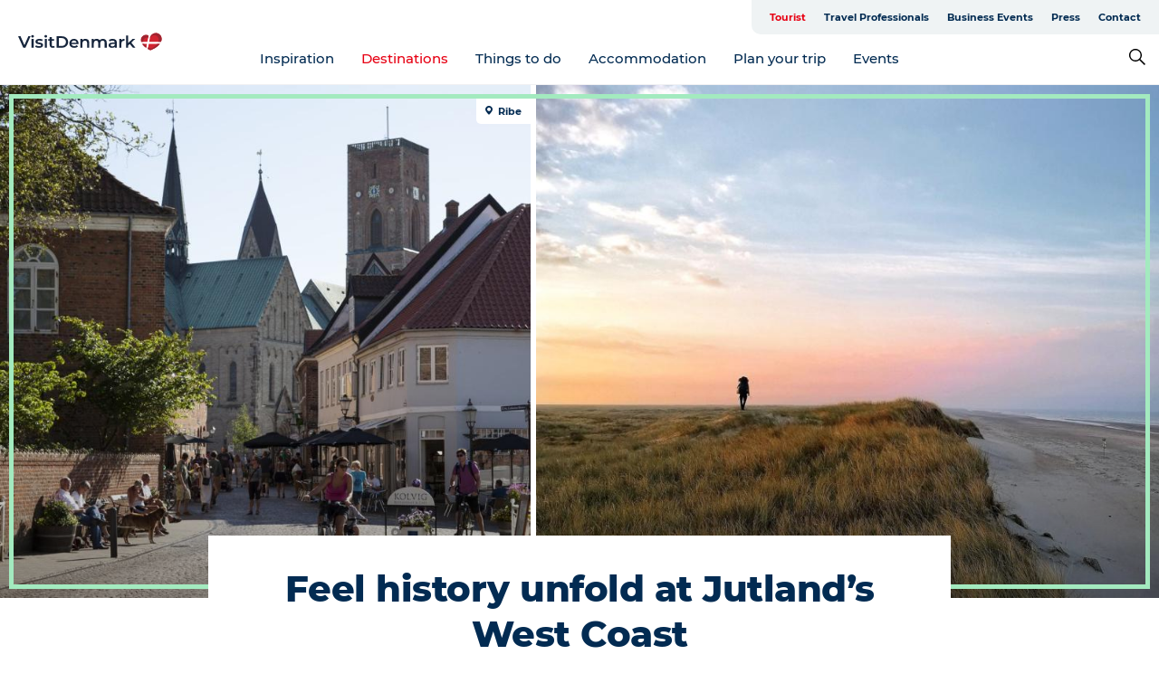

--- FILE ---
content_type: text/html; charset=utf-8
request_url: https://www.visitdenmark.com/denmark/destinations/jutland
body_size: 69926
content:
<!DOCTYPE html><html lang="en" class=""><head><meta charSet="UTF-8"/><meta http-equiv="X-UA-Compatible" content="IE=edge"/><meta name="viewport" content="width=device-width, initial-scale=1.0, maximum-scale=1.0"/><title>Jutland, wild beaches and packed with history | VisitDenmark</title><meta name="title" content="Jutland, wild beaches and packed with history | VisitDenmark"/><meta name="description" content="Jutland’s wild West Coast and beyond is dotted with UNESCO World Heritage Sites, long sandy beaches and home to the very first LEGOLAND®!Plan your visit here."/><link rel="canonical" href="https://www.visitdenmark.com/denmark/destinations/jutland"/><link rel="image_src" href="/sites/visitdenmark.com/files/2021-04/%C2%A9%20Rebecca%20Green%20Cupido%20Owned%201067-wl-f678e470-0e9f-495c-bd80-b8a6dd787c0a-small.jpg"/><meta property="og:site_name" content="VisitDenmark"/><meta property="og:url" content="https://www.visitdenmark.com/denmark/destinations/jutland"/><meta property="og:title" content="Feel history unfold at Jutland’s West Coast"/><meta property="og:description" content="Are you looking for a beach holiday destination where you can do more than just lie around while sand gathers in your… sandwiches? Then come explore Denmark’s West Coast and the south of Jutland!"/><meta property="og:image" content="https://www.visitdenmark.com/sites/visitdenmark.com/files/2021-04/%C2%A9%20Rebecca%20Green%20Cupido%20Owned%201067-wl-f678e470-0e9f-495c-bd80-b8a6dd787c0a-small.jpg"/><meta name="twitter:card" content="summary_large_image"/><meta name="twitter:title" content="Feel history unfold at Jutland’s West Coast"/><meta name="twitter:site" content="@govisitdenmark"/><meta name="twitter:description" content="Are you looking for a beach holiday destination where you can do more than just lie around while sand gathers in your… sandwiches? Then come explore Denmark’s West Coast and the south of Jutland!"/><meta name="twitter:site:id" content="22919789"/><meta name="twitter:creator" content="@govisitdenmark"/><meta name="twitter:creator:id" content="22919789"/><meta name="twitter:url" content="https://www.visitdenmark.com/denmark/destinations/jutland"/><meta name="twitter:image" content="https://www.visitdenmark.com/sites/visitdenmark.com/files/2021-04/%C2%A9%20Rebecca%20Green%20Cupido%20Owned%201067-wl-f678e470-0e9f-495c-bd80-b8a6dd787c0a-small.jpg"/><meta name="twitter:image:width" content="1440"/><meta name="twitter:image:height" content="960"/><link rel="alternate" hreflang="en" href="https://www.visitdenmark.com/denmark/destinations/jutland"/><link rel="alternate" hreflang="fr" href="https://www.visitdenmark.fr/danemark/destinations/jutland/cote-ouest"/><link rel="alternate" hreflang="it-it" href="https://www.visitdenmark.it/danimarca/dove-andare/jutland/costa-occidentale"/><script type="application/ld+json">{"@context":"https://schema.org","@graph":[{"name":"Feel history unfold at Jutland’s West Coast","description":"Are you looking for a beach holiday destination where you can do more than just lie around while sand gathers in your… sandwiches? Then come explore Denmark’s West Coast and the south of Jutland!","image":{"@type":"ImageObject","url":"."},"@type":"WebPage"}]}</script><meta name="google-site-verification" content="HxonHac8NmDHMF1D2VgHFF6eHhBn9ud2Fr45cRm6tcQ"/><meta name="google-site-verification" content="HxonHac8NmDHMF1D2VgHFF6eHhBn9ud2Fr45cRm6tcQ"/><script>dataLayer=[];</script><script class="google-tag-manager">
              (function(w,d,s,l,i){w[l]=w[l]||[];w[l].push({'gtm.start':
                new Date().getTime(),event:'gtm.js'});var f=d.getElementsByTagName(s)[0],
                j=d.createElement(s),dl=l!='dataLayer'?'&l='+l:'';j.async=true;j.src=
                'https://www.googletagmanager.com/gtm.js?id='+i+dl;f.parentNode.insertBefore(j,f);
              })(window,document,'script','dataLayer','GTM-NQVZ3PM');
                </script><script type="text/javascript">    (function(e,t,o,n,p,r,i){e.visitorGlobalObjectAlias=n;e[e.visitorGlobalObjectAlias]=e[e.visitorGlobalObjectAlias]||function(){(e[e.visitorGlobalObjectAlias].q=e[e.visitorGlobalObjectAlias].q||[]).push(arguments)};e[e.visitorGlobalObjectAlias].l=(new Date).getTime();r=t.createElement("script");r.src=o;r.async=true;i=t.getElementsByTagName("script")[0];i.parentNode.insertBefore(r,i)})(window,document,"https://diffuser-cdn.app-us1.com/diffuser/diffuser.js","vgo");
    vgo('setAccount', '68692612');
    vgo('setTrackByDefault', false);

    vgo('process');</script><script id="CookieConsent" src="https://policy.app.cookieinformation.com/uc.js" data-culture="EN" type="text/javascript" defer="" async=""></script><script src="https://www.google.com/recaptcha/api.js?render=re6LcpBXwrAAAAAIQZcYq8f_hi_PdyVyPXh8ToBDPG_site_key" async=""></script><link rel="icon" href="/static/images/favicon.ico" type="image/x-icon"/><meta name="next-head-count" content="36"/><link rel="preload" href="/_next/static/media/8858de35be6d63bd-s.p.ttf" as="font" type="font/ttf" crossorigin="anonymous" data-next-font="size-adjust"/><link rel="preload" href="/_next/static/media/ade88f670a4a93e2-s.p.woff2" as="font" type="font/woff2" crossorigin="anonymous" data-next-font="size-adjust"/><link rel="preload" href="/_next/static/media/7f4e2cacbacd7c77-s.p.woff" as="font" type="font/woff" crossorigin="anonymous" data-next-font="size-adjust"/><link rel="preload" href="/_next/static/media/fe6ff1c8e748122a-s.p.woff2" as="font" type="font/woff2" crossorigin="anonymous" data-next-font="size-adjust"/><link rel="preload" href="/_next/static/media/9671873632b769ea-s.p.woff2" as="font" type="font/woff2" crossorigin="anonymous" data-next-font="size-adjust"/><link rel="preload" href="/_next/static/media/0020fb129ebc950b-s.p.woff2" as="font" type="font/woff2" crossorigin="anonymous" data-next-font="size-adjust"/><link rel="preload" href="/_next/static/css/f9783be563079af7.css" as="style"/><link rel="stylesheet" href="/_next/static/css/f9783be563079af7.css" data-n-g=""/><noscript data-n-css=""></noscript><script defer="" nomodule="" src="/_next/static/chunks/polyfills-78c92fac7aa8fdd8.js"></script><script defer="" src="/_next/static/chunks/24434.2d78b39796aef039.js"></script><script defer="" src="/_next/static/chunks/90180.2cd874d1f8a55392.js"></script><script defer="" src="/_next/static/chunks/89311.d4a83a9b96968818.js"></script><script defer="" src="/_next/static/chunks/52576.7c1155037314c9e5.js"></script><script defer="" src="/_next/static/chunks/69305.95e9ec2f7430440a.js"></script><script defer="" src="/_next/static/chunks/80277.d433aeeb507ac419.js"></script><script defer="" src="/_next/static/chunks/61263.cd3f37a049f1982f.js"></script><script defer="" src="/_next/static/chunks/39799.b36892b0ccccbd18.js"></script><script defer="" src="/_next/static/chunks/8738.6351163d8a57ffd9.js"></script><script defer="" src="/_next/static/chunks/14922.2621b4e92d650115.js"></script><script defer="" src="/_next/static/chunks/17711.83e29ef65fd6904e.js"></script><script defer="" src="/_next/static/chunks/89044.fad546236e40ccde.js"></script><script defer="" src="/_next/static/chunks/64921.576cfecaf792f37c.js"></script><script defer="" src="/_next/static/chunks/94367.494d1bc93905b3ca.js"></script><script defer="" src="/_next/static/chunks/66518.8241159cdeb0e19e.js"></script><script defer="" src="/_next/static/chunks/61462.51111961a0381d8d.js"></script><script defer="" src="/_next/static/chunks/73999.f214e8f8ebe5101d.js"></script><script defer="" src="/_next/static/chunks/53158.219c58d20daaf196.js"></script><script defer="" src="/_next/static/chunks/89921.8985117d4dac089b.js"></script><script defer="" src="/_next/static/chunks/30558.193ece538b2c79a9.js"></script><script defer="" src="/_next/static/chunks/46311.32e3d69eb68c9b8a.js"></script><script defer="" src="/_next/static/chunks/47318.7c3313709fc466f8.js"></script><script defer="" src="/_next/static/chunks/93846.c60b272297c986f8.js"></script><script defer="" src="/_next/static/chunks/99370.498e9d272ad500b4.js"></script><script defer="" src="/_next/static/chunks/6462.c12763e89d8a44ae.js"></script><script defer="" src="/_next/static/chunks/84041.d231d3637cdb2731.js"></script><script defer="" src="/_next/static/chunks/74924.4509772778c9acda.js"></script><script defer="" src="/_next/static/chunks/42911.663eb074ad65fed6.js"></script><script defer="" src="/_next/static/chunks/7969.600288e47a18f32f.js"></script><script defer="" src="/_next/static/chunks/89440.23e01279755bbc07.js"></script><script defer="" src="/_next/static/chunks/20349.72af27da3c31588d.js"></script><script defer="" src="/_next/static/chunks/46473.9af10905805760a8.js"></script><script defer="" src="/_next/static/chunks/45849.741acc0402931615.js"></script><script defer="" src="/_next/static/chunks/32299.3c4b62ae9e1c2bb9.js"></script><script src="/_next/static/chunks/webpack-63856f52277dde65.js" defer=""></script><script src="/_next/static/chunks/framework-f0918f007280e2a4.js" defer=""></script><script src="/_next/static/chunks/main-e4ec7a994fac8df8.js" defer=""></script><script src="/_next/static/chunks/pages/_app-dfcb281616405551.js" defer=""></script><script src="/_next/static/chunks/72776-dd4a5de0c04d1828.js" defer=""></script><script src="/_next/static/chunks/51294-05c6ba5fe17e3586.js" defer=""></script><script src="/_next/static/chunks/pages/drupal-f757f6edd3d96ab6.js" defer=""></script><script src="/_next/static/kcTTT74bUDEUWe3UTljfD/_buildManifest.js" defer=""></script><script src="/_next/static/kcTTT74bUDEUWe3UTljfD/_ssgManifest.js" defer=""></script><style data-styled="" data-styled-version="6.0.5">.cyfRxC a{padding:6px;position:absolute;top:-40px;left:0px;color:#20556e;border-right:1px solid #fac5cc;border-bottom:1px solid #fac5cc;border-bottom-right-radius:8px;background:#e70013;-webkit-transition:top 1s ease-out;transition:top 1s ease-out;z-index:100;}/*!sc*/
.cyfRxC a:focus{position:absolute;left:0px;top:0px;-webkit-transition:top 0.1s ease-in;transition:top 0.1s ease-in;}/*!sc*/
@media (prefers-reduced-motion: reduce){.cyfRxC a{transition-duration:0.001ms!important;}}/*!sc*/
@media print{.cyfRxC{display:none;}}/*!sc*/
data-styled.g4[id="sc-521c778a-3"]{content:"cyfRxC,"}/*!sc*/
.fnpHaN{background-color:#FFF;}/*!sc*/
data-styled.g12[id="sc-1c46d5dd-5"]{content:"fnpHaN,"}/*!sc*/
.kFjlKc{width:100%;height:65px;background-color:#e70013;display:flex;justify-content:center;align-content:center;align-items:center;}/*!sc*/
data-styled.g13[id="sc-1c46d5dd-6"]{content:"kFjlKc,"}/*!sc*/
.kjVbdK{font-size:14px;font-weight:bold;line-height:18px;color:white;}/*!sc*/
data-styled.g14[id="sc-1c46d5dd-7"]{content:"kjVbdK,"}/*!sc*/
.iMgDDq{padding:0 7px;display:flex;justify-content:center;align-items:center;align-content:center;}/*!sc*/
.iMgDDq a{color:white;display:inline-block;padding:0 7px;}/*!sc*/
.iMgDDq svg path{fill:white;}/*!sc*/
.iMgDDq a[title="tiktok"]>svg{width:20px;height:20px;}/*!sc*/
.iMgDDq a[title="tiktok"]{padding-left:2px!important;}/*!sc*/
data-styled.g15[id="sc-1c46d5dd-8"]{content:"iMgDDq,"}/*!sc*/
.buaBos{border-top:2px solid rgb(231, 234, 236);padding:15px 0px;margin-top:40px;display:flex;align-items:center;align-content:center;font-size:14px;}/*!sc*/
@media (max-width: 47.9375em){.buaBos{font-size:12px;flex-direction:column;}}/*!sc*/
data-styled.g16[id="sc-1c46d5dd-9"]{content:"buaBos,"}/*!sc*/
.fgsWMQ{display:flex;align-content:center;align-items:center;}/*!sc*/
@media (max-width: 47.9375em){.fgsWMQ{margin:10px 0 20px;}}/*!sc*/
@media (min-width: 48em){.fgsWMQ{margin:0 20px;flex:1;}}/*!sc*/
.fgsWMQ a{cursor:pointer;margin:0 20px;color:#022b52;}/*!sc*/
.fgsWMQ a:hover{color:#e70013;}/*!sc*/
data-styled.g18[id="sc-1c46d5dd-11"]{content:"fgsWMQ,"}/*!sc*/
.dTjGyd{padding:20px 0;}/*!sc*/
@media (max-width: 47.9375em){.dTjGyd{font-size:14px;}}/*!sc*/
data-styled.g19[id="sc-1c46d5dd-12"]{content:"dTjGyd,"}/*!sc*/
.ciIioz h2{font-size:14px;font-weight:700;margin-bottom:20px;}/*!sc*/
data-styled.g20[id="sc-1c46d5dd-13"]{content:"ciIioz,"}/*!sc*/
.hQjElR{list-style:none;padding:0;}/*!sc*/
.hQjElR li{margin:15px 0;}/*!sc*/
.hQjElR a{color:#022b52;}/*!sc*/
.hQjElR a:hover{color:#e70013;}/*!sc*/
data-styled.g21[id="sc-1c46d5dd-14"]{content:"hQjElR,"}/*!sc*/
.kKnrtv{position:relative;border-bottom:1px solid rgb(240, 241, 243);background-color:#FFF;width:100vw;top:0;transition:all 0.3s;}/*!sc*/
.kKnrtv >div{display:flex;align-items:center;height:100%;}/*!sc*/
.kKnrtv.sticky{position:fixed;z-index:20;}/*!sc*/
@media print{.kKnrtv.sticky{display:none;}}/*!sc*/
@media (max-width: 47.9375em){.kKnrtv{height:44px;}}/*!sc*/
data-styled.g37[id="sc-1c46d5dd-30"]{content:"kKnrtv,"}/*!sc*/
.jOAfxs{width:200px;padding:6px 20px;position:sticky;top:0;}/*!sc*/
.jOAfxs img{max-width:100%;max-height:50px;}/*!sc*/
data-styled.g38[id="sc-1c46d5dd-31"]{content:"jOAfxs,"}/*!sc*/
.iNyLrI{flex:1;display:flex;flex-direction:column;height:100%;}/*!sc*/
.iNyLrI a{text-decoration:none;color:#022b52;}/*!sc*/
.iNyLrI a:hover{color:#e70013;}/*!sc*/
data-styled.g58[id="sc-1c46d5dd-51"]{content:"iNyLrI,"}/*!sc*/
.bHmZXV{align-self:flex-end;border-bottom-left-radius:10px;background-color:#eff3f4;}/*!sc*/
.bHmZXV ul{padding:0 10px;margin:0;}/*!sc*/
.bHmZXV ul li{display:inline-block;list-style:none;}/*!sc*/
.bHmZXV ul li.inactive >a{display:none;}/*!sc*/
.bHmZXV ul li.active >a{color:#e70013;}/*!sc*/
.bHmZXV ul li a{display:block;font-size:11px;font-weight:bold;padding:12px 10px;}/*!sc*/
data-styled.g59[id="sc-1c46d5dd-52"]{content:"bHmZXV,"}/*!sc*/
.jfICcV{align-self:center;flex:1;display:flex;width:100%;position:relative;top:0;background-color:#FFF;}/*!sc*/
.jfICcV ul{padding:0;}/*!sc*/
.jfICcV ul.secondary-menu{flex:1;text-align:center;}/*!sc*/
.jfICcV ul.search-menu{min-width:200px;text-align:right;}/*!sc*/
.jfICcV ul li{display:inline-block;vertical-align:middle;list-style:none;padding:0 15px;}/*!sc*/
.jfICcV ul li a{font-size:15px;padding:0;}/*!sc*/
.jfICcV ul li.active >a{color:#e70013;}/*!sc*/
data-styled.g60[id="sc-1c46d5dd-53"]{content:"jfICcV,"}/*!sc*/
.bPiEZp{cursor:pointer;}/*!sc*/
.bPiEZp span{display:none;}/*!sc*/
data-styled.g68[id="sc-1c46d5dd-61"]{content:"bPiEZp,"}/*!sc*/
.jWQKaT{display:flex;justify-content:space-between;align-content:center;align-items:center;}/*!sc*/
.jWQKaT >div{margin:10px 0;}/*!sc*/
data-styled.g69[id="sc-1c46d5dd-62"]{content:"jWQKaT,"}/*!sc*/
html{line-height:1.15;-webkit-text-size-adjust:100%;}/*!sc*/
body{margin:0;}/*!sc*/
main{display:block;}/*!sc*/
h1{font-size:2em;margin:0.67em 0;}/*!sc*/
hr{box-sizing:content-box;height:0;overflow:visible;}/*!sc*/
pre{font-family:monospace,monospace;font-size:1em;}/*!sc*/
a{background-color:transparent;}/*!sc*/
abbr[title]{border-bottom:none;text-decoration:underline;text-decoration:underline dotted;}/*!sc*/
b,strong{font-weight:bolder;}/*!sc*/
code,kbd,samp{font-family:monospace,monospace;font-size:1em;}/*!sc*/
small{font-size:80%;}/*!sc*/
sub,sup{font-size:75%;line-height:0;position:relative;vertical-align:baseline;}/*!sc*/
sub{bottom:-0.25em;}/*!sc*/
sup{top:-0.5em;}/*!sc*/
img{border-style:none;}/*!sc*/
button,input,optgroup,select,textarea{font-family:inherit;font-size:100%;line-height:1.15;margin:0;}/*!sc*/
button,input{overflow:visible;}/*!sc*/
button,select{text-transform:none;}/*!sc*/
button,[type="button"],[type="reset"],[type="submit"]{-webkit-appearance:button;}/*!sc*/
button::-moz-focus-inner,[type="button"]::-moz-focus-inner,[type="reset"]::-moz-focus-inner,[type="submit"]::-moz-focus-inner{border-style:none;padding:0;}/*!sc*/
button:-moz-focusring,[type="button"]:-moz-focusring,[type="reset"]:-moz-focusring,[type="submit"]:-moz-focusring{outline:1px dotted ButtonText;}/*!sc*/
fieldset{padding:0.35em 0.75em 0.625em;}/*!sc*/
legend{box-sizing:border-box;color:inherit;display:table;max-width:100%;padding:0;white-space:normal;}/*!sc*/
progress{vertical-align:baseline;}/*!sc*/
textarea{overflow:auto;}/*!sc*/
[type="checkbox"],[type="radio"]{box-sizing:border-box;padding:0;}/*!sc*/
[type="number"]::-webkit-inner-spin-button,[type="number"]::-webkit-outer-spin-button{height:auto;}/*!sc*/
[type="search"]{-webkit-appearance:textfield;outline-offset:-2px;}/*!sc*/
[type="search"]::-webkit-search-decoration{-webkit-appearance:none;}/*!sc*/
::-webkit-file-upload-button{-webkit-appearance:button;font:inherit;}/*!sc*/
details{display:block;}/*!sc*/
summary{display:list-item;}/*!sc*/
template{display:none;}/*!sc*/
[hidden]{display:none;}/*!sc*/
data-styled.g70[id="sc-global-ecVvVt1"]{content:"sc-global-ecVvVt1,"}/*!sc*/
*{box-sizing:border-box;}/*!sc*/
*:before,*:after{box-sizing:border-box;}/*!sc*/
body{font-family:'Montserrat',Verdana,Arial,sans-serif;color:#022b52;background-color:#FFF;line-height:1.3;font-weight:500;width:100%;max-width:100vw;overflow-x:hidden;}/*!sc*/
body.freeze-scroll{overflow:hidden;}/*!sc*/
@media (max-width: 47.9375em){body{margin-top:44px;}}/*!sc*/
p:last-child{margin-top:0;}/*!sc*/
img{display:block;max-width:100%;height:auto;}/*!sc*/
.text-container a{text-decoration:underline;}/*!sc*/
a{text-decoration:none;color:#e70013;transition:all 0.3s;}/*!sc*/
a:hover{color:#e70013;}/*!sc*/
a.link-icon:before{content:"";display:inline-block;width:18px;height:18px;background-size:100%;background-color:#e70013;background-position:center;background-repeat:no-repeat;margin-right:4px;position:relative;}/*!sc*/
a.link-icon.link-internal:before{top:4px;background-image:url(/static/images/svg/internalLinkMask.svg);}/*!sc*/
a.link-icon.link-mailto:before,a.link-icon.link-external:before{background-image:url(/static/images/svg/linkoutMaskWhite.svg);}/*!sc*/
.paragraph{margin-top:40px;margin-bottom:40px;}/*!sc*/
.paragraph:first-child{margin-top:0;}/*!sc*/
.text-align-right{text-align:right;}/*!sc*/
.text-align-left{text-align:left;}/*!sc*/
.text-align-center{text-align:center;}/*!sc*/
.text-align-justify{text-align:justify;}/*!sc*/
.txt-size-regular{font-weight:400;}/*!sc*/
.txt-size-medium{font-weight:500;}/*!sc*/
.txt-size-bold{font-weight:600;}/*!sc*/
.txt-size-semi-bold{font-weight:700;}/*!sc*/
@keyframes menuOpen{from{height:0px;}to{height:calc(100vh - 100%);}}/*!sc*/
@keyframes highlight{from{background-color:rgba(0,0,0,0.1);}to{background-color:rgba(0,0,0,0);}}/*!sc*/
@media (max-width: 47.9375em){.paragraph.paragraph--columns-2 .paragraph.paragraph--highlight-image,.paragraph.paragraph--columns-3 .paragraph.paragraph--highlight-image{margin-left:-20px;margin-right:-20px;}}/*!sc*/
data-styled.g71[id="sc-global-kxOjPr1"]{content:"sc-global-kxOjPr1,"}/*!sc*/
.jBVDfF{position:fixed;font-size:1px;color:#fff;width:1px;height:1px;overflow:hidden;top:-1px;left:-1px;z-index:99999;}/*!sc*/
data-styled.g72[id="sc-6945e261-0"]{content:"jBVDfF,"}/*!sc*/
.jOnxvJ{position:relative;}/*!sc*/
data-styled.g97[id="sc-26cf18da-0"]{content:"jOnxvJ,"}/*!sc*/
.hBtHch{position:relative;height:100%;display:inline-block;}/*!sc*/
.hBtHch >a{position:absolute;top:0;left:0;right:0;bottom:0;cursor:pointer;}/*!sc*/
.hBtHch >a svg{position:absolute;top:50%;left:50%;width:50px;height:auto;transform:translate(-50%, -50%);transition:transform 0.2s ease;}/*!sc*/
@media (min-width: 48em){.hBtHch >a:hover svg{transform:translate(-50%, -50%) scale(1.15);}}/*!sc*/
.hBtHch img{max-height:630px;height:100%;}/*!sc*/
data-styled.g101[id="sc-26cf18da-4"]{content:"hBtHch,"}/*!sc*/
.gNsXRR{position:absolute;top:0;left:0;right:0;bottom:0;pointer-events:none;background:linear-gradient(rgba(0, 0, 0, 0) 60%, rgba(0, 0, 0, 0.35) 100%);max-height:630px;}/*!sc*/
data-styled.g102[id="sc-26cf18da-5"]{content:"gNsXRR,"}/*!sc*/
.dVvAgu{position:absolute;top:10px;left:10px;right:10px;bottom:10px;border:5px solid #a3eabf;pointer-events:none;}/*!sc*/
@media (min-width: 48em){.dVvAgu{right:0;border-right:none;}}/*!sc*/
data-styled.g103[id="sc-26cf18da-6"]{content:"dVvAgu,"}/*!sc*/
.hFXPOU{position:relative;width:100%;}/*!sc*/
data-styled.g104[id="sc-7f6c09b2-0"]{content:"hFXPOU,"}/*!sc*/
.grBKGk{position:relative;height:100%;display:inline-block;}/*!sc*/
.grBKGk >a{position:absolute;top:0;left:0;right:0;bottom:0;cursor:pointer;}/*!sc*/
.grBKGk >a svg{position:absolute;top:50%;left:50%;width:50px;height:auto;transform:translate(-50%, -50%);transition:transform 0.2s ease;}/*!sc*/
@media (min-width: 48em){.grBKGk >a:hover svg{transform:translate(-50%, -50%) scale(1.15);}}/*!sc*/
.grBKGk img{max-height:630px;height:100%;}/*!sc*/
data-styled.g105[id="sc-7f6c09b2-1"]{content:"grBKGk,"}/*!sc*/
.gAYgEO{position:absolute;top:0;left:0;right:0;bottom:0;pointer-events:none;background:linear-gradient(rgba(0, 0, 0, 0) 60%, rgba(0, 0, 0, 0.35) 100%);max-height:630px;}/*!sc*/
data-styled.g106[id="sc-7f6c09b2-2"]{content:"gAYgEO,"}/*!sc*/
.geLOkX{position:absolute;top:10px;left:0;right:10px;bottom:10px;border:5px solid #a3eabf;border-left:none;pointer-events:none;}/*!sc*/
data-styled.g107[id="sc-7f6c09b2-3"]{content:"geLOkX,"}/*!sc*/
.ibaqpe{display:flex;position:relative;}/*!sc*/
@media (max-width: 47.9375em){.ibaqpe{display:unset;}}/*!sc*/
@media (min-width: 48em){.ibaqpe >div:first-child{width:46%;min-width:46%;padding-right:3px;}}/*!sc*/
@media (min-width: 48em){.ibaqpe >div:last-child{padding-left:3px;}}/*!sc*/
data-styled.g108[id="sc-ca06a169-0"]{content:"ibaqpe,"}/*!sc*/
.kShzTS{position:relative;}/*!sc*/
data-styled.g109[id="sc-ca06a169-1"]{content:"kShzTS,"}/*!sc*/
.iYJldJ{margin:0 auto;margin-top:-69px;width:64%;background-color:white;padding:34px 40px 0 40px!important;position:relative;min-height:69px;}/*!sc*/
@media (max-width: 47.9375em){.iYJldJ{margin-top:-55px;width:90%;padding:17px 0 0 0!important;min-height:55px;}}/*!sc*/
data-styled.g110[id="sc-ca06a169-2"]{content:"iYJldJ,"}/*!sc*/
.sUdhC{margin:0;font-size:26px;line-height:31px;pointer-events:fill;display:inline;font-size:40px;font-weight:800;letter-spacing:-0.5px;line-height:50px;text-align:center;display:flex;justify-content:center;}/*!sc*/
.sUdhC a{color:#022b52;}/*!sc*/
.sUdhC.color-white{color:white;}/*!sc*/
.sUdhC.color-white a{color:white;}/*!sc*/
@media (max-width: 47.9375em){.sUdhC{font-size:28px;font-weight:800;letter-spacing:-0.5px;line-height:30px;text-align:center;padding:0 20px;}}/*!sc*/
data-styled.g111[id="sc-ca06a169-3"]{content:"sUdhC,"}/*!sc*/
.fgVgkB{font-size:23px;font-weight:500;letter-spacing:0;line-height:36px;text-align:center;}/*!sc*/
@media (min-width: 48em){.fgVgkB{margin-bottom:10px;}}/*!sc*/
@media (max-width: 47.9375em){.fgVgkB{font-size:18px;font-weight:500;letter-spacing:0;line-height:26px;text-align:center;}}/*!sc*/
data-styled.g112[id="sc-ca06a169-4"]{content:"fgVgkB,"}/*!sc*/
.kEUKVY{display:flex;justify-content:center;align-items:center;margin:15px 0;font-size:12px;font-weight:500;letter-spacing:0;line-height:15px;}/*!sc*/
.kEUKVY .multi{margin:0;}/*!sc*/
.kEUKVY span{margin:0 5px;}/*!sc*/
@media (max-width: 47.9375em){.kEUKVY{margin:6px 0;padding:0 20px;}}/*!sc*/
.kEUKVY svg{display:inline-block;width:12px;height:12px;vertical-align:middle;}/*!sc*/
@media (min-width: 48em){.kEUKVY svg path{fill:#022b52;margin-right:0;}}/*!sc*/
@media (max-width: 47.9375em){.kEUKVY{line-height:13px;}}/*!sc*/
.kEUKVY div{display:flex;justify-content:center;align-items:center;}/*!sc*/
.kEUKVY span{margin:0 3px;}/*!sc*/
.kEUKVY b{margin-left:12px;}/*!sc*/
data-styled.g113[id="sc-ca06a169-5"]{content:"kEUKVY,"}/*!sc*/
.camETg{display:inline-block;width:40px;height:40px;background-size:cover;background-position:center;border-radius:50%;margin-bottom:10px;}/*!sc*/
@media (min-width: 48em){.camETg{margin-bottom:0;margin-right:20px;}}/*!sc*/
.camETg.small{width:16px;height:16px;margin-right:10px;}/*!sc*/
data-styled.g281[id="sc-d279e38c-29"]{content:"camETg,"}/*!sc*/
.enWcTi{padding:14px 15px;cursor:pointer;border:1px solid rgb(225, 226, 227);background-color:rgb(234, 236, 238);display:flex;align-content:center;align-items:center;width:100%;}/*!sc*/
@media (min-width: 48em){.enWcTi{width:30%;}}/*!sc*/
.enWcTi .language-name{flex:1;}/*!sc*/
.enWcTi:after{height:11px;width:11px;border-top:1px solid rgb(193, 196, 199);border-right:1px solid rgb(193, 196, 199);transform:rotate(45deg);content:"";display:block;}/*!sc*/
data-styled.g283[id="sc-d279e38c-31"]{content:"enWcTi,"}/*!sc*/
.gEMIVp{position:relative;padding-left:20px;padding-right:20px;}/*!sc*/
.gEMIVp.xs-1{width:8.33333%;min-width:8.33333%;}/*!sc*/
.gEMIVp.xs-2{width:16.66667%;min-width:16.66667%;}/*!sc*/
.gEMIVp.xs-3{width:25.00000%;min-width:25.00000%;}/*!sc*/
.gEMIVp.xs-4{width:33.33333%;min-width:33.33333%;}/*!sc*/
.gEMIVp.xs-5{width:41.66667%;min-width:41.66667%;}/*!sc*/
.gEMIVp.xs-6{width:50.00000%;min-width:50.00000%;}/*!sc*/
.gEMIVp.xs-7{width:58.33333%;min-width:58.33333%;}/*!sc*/
.gEMIVp.xs-8{width:66.66667%;min-width:66.66667%;}/*!sc*/
.gEMIVp.xs-9{width:75.00000%;min-width:75.00000%;}/*!sc*/
.gEMIVp.xs-10{width:83.33333%;min-width:83.33333%;}/*!sc*/
.gEMIVp.xs-11{width:91.66667%;min-width:91.66667%;}/*!sc*/
.gEMIVp.xs-12{width:100.00000%;min-width:100.00000%;}/*!sc*/
@media (min-width: 23.5em){.gEMIVp.sm-1{width:8.33333%;min-width:8.33333%;}.gEMIVp.sm-2{width:16.66667%;min-width:16.66667%;}.gEMIVp.sm-3{width:25.00000%;min-width:25.00000%;}.gEMIVp.sm-4{width:33.33333%;min-width:33.33333%;}.gEMIVp.sm-5{width:41.66667%;min-width:41.66667%;}.gEMIVp.sm-6{width:50.00000%;min-width:50.00000%;}.gEMIVp.sm-7{width:58.33333%;min-width:58.33333%;}.gEMIVp.sm-8{width:66.66667%;min-width:66.66667%;}.gEMIVp.sm-9{width:75.00000%;min-width:75.00000%;}.gEMIVp.sm-10{width:83.33333%;min-width:83.33333%;}.gEMIVp.sm-11{width:91.66667%;min-width:91.66667%;}.gEMIVp.sm-12{width:100.00000%;min-width:100.00000%;}}/*!sc*/
@media (min-width: 48em){.gEMIVp.md-1{width:8.33333%;min-width:8.33333%;}.gEMIVp.md-2{width:16.66667%;min-width:16.66667%;}.gEMIVp.md-3{width:25.00000%;min-width:25.00000%;}.gEMIVp.md-4{width:33.33333%;min-width:33.33333%;}.gEMIVp.md-5{width:41.66667%;min-width:41.66667%;}.gEMIVp.md-6{width:50.00000%;min-width:50.00000%;}.gEMIVp.md-7{width:58.33333%;min-width:58.33333%;}.gEMIVp.md-8{width:66.66667%;min-width:66.66667%;}.gEMIVp.md-9{width:75.00000%;min-width:75.00000%;}.gEMIVp.md-10{width:83.33333%;min-width:83.33333%;}.gEMIVp.md-11{width:91.66667%;min-width:91.66667%;}.gEMIVp.md-12{width:100.00000%;min-width:100.00000%;}}/*!sc*/
@media (min-width: 64em){.gEMIVp.lg-1{width:8.33333%;min-width:8.33333%;}.gEMIVp.lg-2{width:16.66667%;min-width:16.66667%;}.gEMIVp.lg-3{width:25.00000%;min-width:25.00000%;}.gEMIVp.lg-4{width:33.33333%;min-width:33.33333%;}.gEMIVp.lg-5{width:41.66667%;min-width:41.66667%;}.gEMIVp.lg-6{width:50.00000%;min-width:50.00000%;}.gEMIVp.lg-7{width:58.33333%;min-width:58.33333%;}.gEMIVp.lg-8{width:66.66667%;min-width:66.66667%;}.gEMIVp.lg-9{width:75.00000%;min-width:75.00000%;}.gEMIVp.lg-10{width:83.33333%;min-width:83.33333%;}.gEMIVp.lg-11{width:91.66667%;min-width:91.66667%;}.gEMIVp.lg-12{width:100.00000%;min-width:100.00000%;}}/*!sc*/
@media (min-width: 82.5em){.gEMIVp.xl-1{width:8.33333%;min-width:8.33333%;}.gEMIVp.xl-2{width:16.66667%;min-width:16.66667%;}.gEMIVp.xl-3{width:25.00000%;min-width:25.00000%;}.gEMIVp.xl-4{width:33.33333%;min-width:33.33333%;}.gEMIVp.xl-5{width:41.66667%;min-width:41.66667%;}.gEMIVp.xl-6{width:50.00000%;min-width:50.00000%;}.gEMIVp.xl-7{width:58.33333%;min-width:58.33333%;}.gEMIVp.xl-8{width:66.66667%;min-width:66.66667%;}.gEMIVp.xl-9{width:75.00000%;min-width:75.00000%;}.gEMIVp.xl-10{width:83.33333%;min-width:83.33333%;}.gEMIVp.xl-11{width:91.66667%;min-width:91.66667%;}.gEMIVp.xl-12{width:100.00000%;min-width:100.00000%;}}/*!sc*/
data-styled.g328[id="sc-bb566763-28"]{content:"gEMIVp,"}/*!sc*/
.hPpxAZ{width:100%;max-width:100%;margin-right:auto;margin-left:auto;padding-left:1.25em;padding-right:1.25em;transition:all 0.3s;}/*!sc*/
@media (min-width: 23.5em){.hPpxAZ{width:100%;}}/*!sc*/
@media (min-width: 48em){.hPpxAZ{width:46.75em;}}/*!sc*/
@media (min-width: 64em){.hPpxAZ{width:61.5em;}}/*!sc*/
@media (min-width: 82.5em){.hPpxAZ{width:80em;}}/*!sc*/
data-styled.g329[id="sc-bb566763-29"]{content:"hPpxAZ,"}/*!sc*/
@media (max-width: 47.9375em){.dwqaVm{display:flex;flex-direction:column;}.dwqaVm span{margin-top:4px;}}/*!sc*/
data-styled.g331[id="sc-bb566763-31"]{content:"dwqaVm,"}/*!sc*/
.gNuFbb{color:#022b52;font-size:12px;font-weight:500;letter-spacing:0;line-height:13px;}/*!sc*/
data-styled.g332[id="sc-bb566763-32"]{content:"gNuFbb,"}/*!sc*/
.kLBSZd{max-width:1450px;margin-right:auto;margin-left:auto;padding-left:1.25em;padding-right:1.25em;transition:all 0.3s;}/*!sc*/
.kLBSZd.no-padding{padding:0;}/*!sc*/
data-styled.g339[id="sc-bb566763-39"]{content:"kLBSZd,"}/*!sc*/
.bCieFp{margin-bottom:20px;}/*!sc*/
.bCieFp .headline-title{font-weight:1000;line-height:100%;text-align:center;padding:10px 0 0 0;margin:0px;max-width:900px;}/*!sc*/
@media (min-width: 48em){.bCieFp .headline-title{padding:15px 0 0 0;}}/*!sc*/
@media (max-width: 47.9375em){.bCieFp .headline-title{padding:0px;margin-bottom:5px;}}/*!sc*/
.bCieFp h1.headline-title{font-weight:900;font-size:40px;letter-spacing:-0.5px;}/*!sc*/
@media (max-width: 47.9375em){.bCieFp h1.headline-title{font-size:26px;}}/*!sc*/
.bCieFp h2.headline-title{font-weight:700;font-size:25px;letter-spacing:-0.5px;}/*!sc*/
@media (max-width: 47.9375em){.bCieFp h2.headline-title{font-size:19px;}}/*!sc*/
.bCieFp h3.headline-title,.bCieFp h4.headline-title{font-weight:700;font-size:18px;letter-spacing:-0.5px;}/*!sc*/
@media (max-width: 47.9375em){.bCieFp h3.headline-title,.bCieFp h4.headline-title{font-size:16px;}}/*!sc*/
data-styled.g341[id="sc-bb566763-41"]{content:"bCieFp,"}/*!sc*/
.fvieHH{font-size:1.1rem;margin-top:15px;}/*!sc*/
@media (min-width: 48em){.fvieHH{font-size:1.1rem;}}/*!sc*/
data-styled.g342[id="sc-bb566763-42"]{content:"fvieHH,"}/*!sc*/
.efFjic{position:absolute;top:15px;left:auto;right:0px;bottom:auto;background-color:#fff;border-bottom-left-radius:5px;z-index:4;}/*!sc*/
.efFjic a,.efFjic span{text-decoration:none;color:#022b52;line-height:100%;font-size:11px;font-weight:700;display:block;padding:4px 5px;}/*!sc*/
.efFjic a svg,.efFjic span svg{margin-right:3px;}/*!sc*/
.efFjic a svg path,.efFjic span svg path{transition:all 0.3s;fill:#022b52;}/*!sc*/
.efFjic a{transition:all 0.3s;}/*!sc*/
data-styled.g343[id="sc-bb566763-43"]{content:"efFjic,"}/*!sc*/
.cBBUa-D{display:flex;flex-direction:row;flex-wrap:wrap;margin-left:-20px;margin-right:-20px;min-width:100%;}/*!sc*/
data-styled.g374[id="sc-bb566763-74"]{content:"cBBUa-D,"}/*!sc*/
.bAZmJe{max-width:800px;margin-right:auto;margin-left:auto;padding-left:1.25em;padding-right:1.25em;}/*!sc*/
.bAZmJe.text-left{margin-left:0;padding-left:0;text-align:left;}/*!sc*/
.bAZmJe.text-right{margin-right:0;padding-right:0;text-align:right;}/*!sc*/
.bAZmJe.text-center{text-align:center;}/*!sc*/
.bAZmJe h1{font-weight:900;font-size:40px;letter-spacing:-0.5px;}/*!sc*/
@media (max-width: 47.9375em){.bAZmJe h1{font-size:26px;}}/*!sc*/
.bAZmJe h2{font-weight:700;font-size:25px;letter-spacing:-0.5px;}/*!sc*/
@media (max-width: 47.9375em){.bAZmJe h2{font-size:19px;}}/*!sc*/
.bAZmJe h3,.bAZmJe h4{font-weight:700;font-size:18px;letter-spacing:-0.5px;}/*!sc*/
@media (max-width: 47.9375em){.bAZmJe h3,.bAZmJe h4{font-size:16px;}}/*!sc*/
data-styled.g390[id="sc-bb566763-90"]{content:"bAZmJe,"}/*!sc*/
.hQNalO .headline-title{margin:0px auto;}/*!sc*/
data-styled.g539[id="sc-81f5462b-45"]{content:"hQNalO,"}/*!sc*/
.lkLuIz{position:relative;}/*!sc*/
data-styled.g559[id="sc-81f5462b-65"]{content:"lkLuIz,"}/*!sc*/
.ftcJwl{position:relative;}/*!sc*/
.ftcJwl img{display:block;width:100%;height:auto!important;}/*!sc*/
.ftcJwl a.play-icon{position:absolute;left:50%;top:50%;transform:translate(-50%, -50%);outline:none;cursor:pointer;}/*!sc*/
data-styled.g560[id="sc-81f5462b-66"]{content:"ftcJwl,"}/*!sc*/
.cCpVMs{width:469px;}/*!sc*/
.cCpVMs a{color:inherit;}/*!sc*/
.cCpVMs a:hover{color:#e70013;}/*!sc*/
@media (max-width: 47.9375em){.cCpVMs{max-width:90%;}}/*!sc*/
.cCpVMs.in{position:absolute;bottom:0;left:0;padding:40px;width:unset;max-width:unset;}/*!sc*/
@media (max-width: 47.9375em){.cCpVMs.in{padding:0px;margin-left:20px;margin-right:20px;margin-bottom:10px;max-width:unset;}}/*!sc*/
.cCpVMs.out{margin-left:36px;transform:translateY(-50%);}/*!sc*/
@media (max-width: 47.9375em){.cCpVMs.out{margin-left:unset;margin:0 auto;}}/*!sc*/
data-styled.g561[id="sc-81f5462b-67"]{content:"cCpVMs,"}/*!sc*/
@media (max-width: 47.9375em){.jugLQd.out{font-size:12px;line-height:14px;}}/*!sc*/
data-styled.g562[id="sc-81f5462b-68"]{content:"jugLQd,"}/*!sc*/
.gPyapp{background-color:#a3eabf;}/*!sc*/
.gPyapp.in{color:white;background-color:unset;}/*!sc*/
.gPyapp.out{color:#07203b;padding:29px 40px;}/*!sc*/
.gPyapp.out.color-white{color:white;}/*!sc*/
@media (max-width: 47.9375em){.gPyapp.out{padding:20px;font-size:12px;line-height:14px;}}/*!sc*/
.jghmuO{background-color:#fac5cc;}/*!sc*/
.jghmuO.in{color:white;background-color:unset;}/*!sc*/
.jghmuO.out{color:#07203b;padding:29px 40px;}/*!sc*/
.jghmuO.out.color-white{color:white;}/*!sc*/
@media (max-width: 47.9375em){.jghmuO.out{padding:20px;font-size:12px;line-height:14px;}}/*!sc*/
data-styled.g563[id="sc-81f5462b-69"]{content:"gPyapp,jghmuO,"}/*!sc*/
.jLfVlb{overflow:hidden;}/*!sc*/
@media (max-width: 47.9375em){.jLfVlb{padding:unset;}}/*!sc*/
@media (min-width: 64em){.jLfVlb.big-image{margin-bottom:105px;}.jLfVlb.big-image .content-container{transform:unset;margin-bottom:unset;position:absolute;bottom:-40px;}.jLfVlb.big-image.credentials .content-container{bottom:-65px;}.jLfVlb.big-image .content-wrap{margin-bottom:65px;}}/*!sc*/
data-styled.g564[id="sc-81f5462b-70"]{content:"jLfVlb,"}/*!sc*/
.gBkqpo{background:linear-gradient(
    to bottom,
    rgba(0, 0, 0, 0) 40%,
    rgba(0, 0, 0, 0.35) 100%
  );position:absolute;top:0;left:0;right:0;bottom:0;transition:all 0.3s;}/*!sc*/
data-styled.g567[id="sc-81f5462b-73"]{content:"gBkqpo,"}/*!sc*/
.cBEwco{word-break:break-word;display:inline-block;font-size:28px;font-weight:bold;letter-spacing:0;line-height:34px;margin:0;position:relative;}/*!sc*/
.cBEwco >a{position:absolute;top:0;left:0;right:0;bottom:0;}/*!sc*/
@media (min-width: 48em){.cBEwco{font-size:40px;letter-spacing:0;line-height:43px;}}/*!sc*/
@media (max-width: 47.9375em){.cBEwco{font-weight:bold;letter-spacing:0;line-height:34px;}}/*!sc*/
data-styled.g568[id="sc-81f5462b-74"]{content:"cBEwco,"}/*!sc*/
.jziVgs{font-size:12px;padding:5px 10px 5px 0px;}/*!sc*/
@media (min-width: 23.5em){.jziVgs{color:#022b52;position:unset;bottom:unset;}}/*!sc*/
data-styled.g569[id="sc-81f5462b-75"]{content:"jziVgs,"}/*!sc*/
.GdLMm{align-self:flex-start;display:flex;}/*!sc*/
.GdLMm.in >div{color:white;}/*!sc*/
data-styled.g571[id="sc-81f5462b-77"]{content:"GdLMm,"}/*!sc*/
.hurVyp span{font-size:10px;font-weight:bold;letter-spacing:0;line-height:11px;}/*!sc*/
data-styled.g573[id="sc-81f5462b-79"]{content:"hurVyp,"}/*!sc*/
.lnNhxc{position:relative;}/*!sc*/
.lnNhxc a{color:inherit;}/*!sc*/
.lnNhxc .content{position:relative;}/*!sc*/
.lnNhxc .content h2{margin-top:12px;margin-bottom:0px;font-size:30px;font-weight:800;letter-spacing:-0.5px;line-height:33px;}/*!sc*/
@media (max-width: 47.9375em){.lnNhxc .content h2{margin-top:9px;font-size:21px;font-weight:800;letter-spacing:-0.6px;line-height:23px;}}/*!sc*/
.lnNhxc .content a{position:absolute;top:0;left:0;right:0;bottom:0;}/*!sc*/
.lnNhxc .content .body-content{margin-top:8px;margin-bottom:0px;font-size:1.1rem;font-weight:500;letter-spacing:0;line-height:25px;}/*!sc*/
@media (max-width: 47.9375em){.lnNhxc .content .body-content{margin-top:4px;font-size:1.1rem;font-weight:500;letter-spacing:0;line-height:26px;}}/*!sc*/
data-styled.g581[id="sc-81f5462b-87"]{content:"lnNhxc,"}/*!sc*/
.cqBZwS{position:relative;overflow:hidden;}/*!sc*/
.cqBZwS img{transform:scale(1);transition:all 0.3s;display:block;max-width:100%;height:auto!important;}/*!sc*/
.cqBZwS:hover img{transform:scale(1.1);}/*!sc*/
.cqBZwS a{position:absolute;top:0;left:0;right:0;bottom:0;}/*!sc*/
data-styled.g582[id="sc-81f5462b-88"]{content:"cqBZwS,"}/*!sc*/
.irRRij{position:relative;}/*!sc*/
.irRRij a{color:inherit;}/*!sc*/
.irRRij .content{position:relative;}/*!sc*/
.irRRij .content h3{margin-top:11px;margin-bottom:0px;font-size:19px;font-weight:800;letter-spacing:-0.5px;line-height:21px;}/*!sc*/
@media (max-width: 47.9375em){.irRRij .content h3{margin-top:9px;font-size:21px;font-weight:800;letter-spacing:-0.5px;line-height:23px;}}/*!sc*/
.irRRij .content a{position:absolute;top:0;left:0;right:0;bottom:0;}/*!sc*/
.irRRij .content .body-content{margin-top:8px;margin-bottom:0px;font-size:1.1rem;font-weight:500;letter-spacing:0;line-height:25px;}/*!sc*/
@media (max-width: 47.9375em){.irRRij .content .body-content{margin-top:4px;font-size:1.1rem;font-weight:500;letter-spacing:0;line-height:26px;}}/*!sc*/
data-styled.g583[id="sc-81f5462b-89"]{content:"irRRij,"}/*!sc*/
.hnCShX{position:relative;overflow:hidden;}/*!sc*/
.hnCShX img{transform:scale(1);transition:all 0.3s;display:block;max-width:100%;height:auto!important;}/*!sc*/
.hnCShX:hover img{transform:scale(1.1);}/*!sc*/
.hnCShX a{position:absolute;top:0;left:0;right:0;bottom:0;}/*!sc*/
data-styled.g584[id="sc-81f5462b-90"]{content:"hnCShX,"}/*!sc*/
.cabrvZ{background-color:#FFF;padding-top:40px;padding-bottom:40px;}/*!sc*/
data-styled.g585[id="sc-81f5462b-91"]{content:"cabrvZ,"}/*!sc*/
.hTRgKj{display:flex;flex-direction:row;flex-wrap:wrap;margin-left:-10px;margin-right:-10px;}/*!sc*/
@media (min-width: 48em){.hTRgKj{margin:0;grid-template-columns:repeat(12, 1fr);display:grid;grid-column-gap:40px;grid-row-gap:40px;}}/*!sc*/
@media (max-width: 47.9375em){.hTRgKj .tile-big{grid-column-end:span 12;}.hTRgKj .tile-big:after{content:'';display:block;margin:35px 0 20px;border-bottom:1px solid #D8DADC;}.hTRgKj .tile-big:last-child:after{content:unset;}}/*!sc*/
@media (min-width: 48em){.hTRgKj .tile-big{grid-column-end:span 6;grid-row-end:span 2;}}/*!sc*/
@media (max-width: 47.9375em){.hTRgKj .tile-medium{grid-column-end:span 12;}.hTRgKj .tile-medium:after{content:'';display:block;margin:35px 0 20px;border-bottom:1px solid #D8DADC;}.hTRgKj .tile-medium:last-child:after{content:unset;}}/*!sc*/
@media (min-width: 48em){.hTRgKj .tile-medium{grid-column-end:span 4;}}/*!sc*/
@media (max-width: 47.9375em){.hTRgKj .tile-small{grid-column-end:span 12;width:100%;}.hTRgKj .tile-small:after{content:'';display:block;margin:35px 0 20px;border-bottom:1px solid #D8DADC;}.hTRgKj .tile-small:last-child:after{content:unset;}}/*!sc*/
@media (min-width: 48em){.hTRgKj .tile-small{grid-column-end:span 3;}}/*!sc*/
.hTRgKj .tile{padding-left:10px;padding-right:10px;}/*!sc*/
@media (max-width: 47.9375em){.hTRgKj .tile{padding-top:10px;padding-bottom:10px;}}/*!sc*/
@media (min-width: 48em){.hTRgKj .tile{padding:0;width:auto;}}/*!sc*/
.hTRgKj .tile.text:after{content:unset;}/*!sc*/
@media (max-width: 47.9375em){.hTRgKj .tile-mini{width:100%!important;position:relative!important;grid-column-end:span 6!important;margin-bottom:50px!important;}.hTRgKj .tile-mini p{margin-top:10px!important;font-size:16px!important;font-weight:500!important;letter-spacing:0!important;line-height:17px!important;}.hTRgKj .tile-mini h2{margin-top:10px!important;font-size:16px!important;font-weight:800!important;letter-spacing:-0.5px!important;line-height:17px!important;}.hTRgKj .tile-mini span{font-size:12px!important;font-weight:500!important;letter-spacing:0!important;line-height:13px!important;}.hTRgKj .tile-mini img{height:160px!important!important;object-fit:cover!important;}.hTRgKj .tile-mini:after{content:''!important;display:block!important;border-bottom:1px solid #D8DADC!important;position:absolute!important;margin-bottom:20px!important;bottom:-50px!important;width:87%!important;}.hTRgKj .tile-mini:last-child:after{margin-bottom:unset!important;content:unset!important;}}/*!sc*/
@media (min-width: 48em){.hTRgKj .tile-mini{grid-column-end:span 3;}}/*!sc*/
@media (max-width: 47.9375em){.hTRgKj{margin:0;grid-template-columns:repeat(12, 1fr);display:grid;grid-column-gap:10px;grid-row-gap:10px;}.hTRgKj img{width:100%;}}/*!sc*/
data-styled.g586[id="sc-81f5462b-92"]{content:"hTRgKj,"}/*!sc*/
.bqpGJk{margin-bottom:25px;}/*!sc*/
.bqpGJk .headline-title{padding:unset!important;font-size:34px;letter-spacing:-0.5px;line-height:40px;text-align:center;}/*!sc*/
@media (max-width: 47.9375em){.bqpGJk .headline-title{font-size:28px;font-weight:800;letter-spacing:-0.5px;line-height:32px;text-align:center;}}/*!sc*/
.bqpGJk .headline-title:before{display:none!important;}/*!sc*/
.bqpGJk p{margin-top:12px;font-size:1.1rem;font-weight:500;letter-spacing:0;line-height:28px;text-align:center;}/*!sc*/
@media (max-width: 47.9375em){.bqpGJk p{margin-top:8px;font-size:1.1rem;font-weight:500;letter-spacing:0;line-height:22px;text-align:center;}}/*!sc*/
@media (max-width: 47.9375em){.bqpGJk{margin-bottom:20px;}}/*!sc*/
data-styled.g588[id="sc-81f5462b-94"]{content:"bqpGJk,"}/*!sc*/
.fWBcZZ{display:flex;height:100px;background-color:#f7f9fb;justify-content:center;align-content:center;align-items:center;font-weight:bold;transition:background-color 0.3s ease;position:relative;margin-bottom:20px;}/*!sc*/
.fWBcZZ:hover{background-color:#f1f3f4;}/*!sc*/
.fWBcZZ a{position:absolute;top:0;left:0;right:0;bottom:0;}/*!sc*/
data-styled.g641[id="sc-e85abf23-43"]{content:"fWBcZZ,"}/*!sc*/
.gaGPDC{flex:1;padding:0 15px 0 30px;font-size:16px;}/*!sc*/
.gaGPDC.with-number{padding-left:0;}/*!sc*/
data-styled.g643[id="sc-e85abf23-45"]{content:"gaGPDC,"}/*!sc*/
.faMfgU{width:100px;}/*!sc*/
data-styled.g644[id="sc-e85abf23-46"]{content:"faMfgU,"}/*!sc*/
</style></head><body><div id="__next"><main class="__className_9cab95"><div class="sc-6945e261-0 jBVDfF"> </div><div class="sc-521c778a-3 cyfRxC"><a href="#maincontent">Skip to main content</a></div><div id="sticky-header-wrap" class="sc-1c46d5dd-30 kKnrtv"><div class="sc-bb566763-39 kLBSZd no-padding container"><div class="sc-1c46d5dd-31 jOAfxs"><a class="link-internal" title="Go to homepage" href="/"><img alt="VisitDenmark" width="160" height="31" src="/sites/visitdenmark.com/files/2023-03/VDK-logo.svg" fetchpriority="auto" loading="lazy"/></a></div><div class="sc-1c46d5dd-51 iNyLrI"><div class="sc-1c46d5dd-52 bHmZXV"><ul class="menu primary-menu"><li class="active"><a class="link-internal" href="/denmark">Tourist</a></li><li class=""><a class="link-internal" href="/travel-trade">Travel Professionals</a></li><li class=""><a class="link-internal" href="/business-events">Business Events</a></li><li class=""><a class="link-internal" href="/press">Press</a></li><li class=""><a class="link-internal" href="/denmark/various/contact-visitdenmark">Contact</a></li></ul></div><div class="sc-1c46d5dd-53 jfICcV"><ul class="menu secondary-menu"><li class=""><a class="link-internal" href="/denmark/inspiration">Inspiration</a></li><li class="active"><a class="link-internal" href="/denmark/destinations">Destinations</a></li><li class=""><a class="link-internal" href="/denmark/things-do/things-do">Things to do</a></li><li class=""><a class="link-internal" href="/denmark/accommodation">Accommodation</a></li><li class=""><a class="link-internal" href="/denmark/plan-your-trip">Plan your trip</a></li><li class=""><a class="link-internal" href="/denmark/things-do/events/event-calendar">Events</a></li></ul><ul class="menu search-menu"><li><a tabindex="0" class="sc-1c46d5dd-61 bPiEZp"><svg xmlns="http://www.w3.org/2000/svg" version="1.1" viewBox="0 0 18.508 18.508" width="18"><path d="M 12.264 2.111 C 10.856 0.704 9.164 0 7.188 0 C 5.21 0 3.518 0.704 2.11 2.111 C 0.704 3.52 0 5.211 0 7.187 c 0 1.977 0.704 3.67 2.111 5.077 c 1.408 1.407 3.1 2.111 5.076 2.111 c 1.708 0 3.22 -0.54 4.538 -1.617 l 5.705 5.75 l 1.078 -1.078 l -5.75 -5.705 c 1.078 -1.318 1.617 -2.83 1.617 -4.537 c 0 -1.977 -0.704 -3.67 -2.111 -5.077 Z m -9.12 1.034 C 4.254 2.007 5.6 1.437 7.188 1.437 c 1.588 0 2.943 0.562 4.066 1.685 c 1.123 1.123 1.684 2.478 1.684 4.066 c 0 1.587 -0.561 2.942 -1.684 4.065 c -1.123 1.123 -2.478 1.684 -4.066 1.684 c -1.587 0 -2.942 -0.561 -4.065 -1.684 C 2 10.13 1.437 8.775 1.437 7.187 c 0 -1.587 0.57 -2.934 1.708 -4.042 Z" fill-rule="evenodd" stroke="none" stroke-width="1"></path></svg><span>Search</span></a></li></ul></div></div></div></div><div class="sc-bb566763-39 kLBSZd container"><div class="sc-1c46d5dd-62 jWQKaT"><span></span></div></div><div id="maincontent"><div class="sc-e85abf23-21 hlLsmz"><div><div id="paragraph-0" class="paragraph paragraph--two-component-hero-reversed"><div class="sc-bb566763-39 kLBSZd sc-ca06a169-1 kShzTS no-padding container"><div class="sc-ca06a169-0 ibaqpe"><div class="sc-26cf18da-0 jOnxvJ"><div class="sc-26cf18da-4 hBtHch"><img alt="Denmark&#x27;s oldest town Ribe" width="730" height="700" src="/sites/visitdenmark.com/files/styles/two_component_hero_reversed_left/public/2019-04/Ribe_29234.jpg?h=6567a06c&amp;itok=HwAk6rsx" fetchpriority="auto" loading="lazy" title=""/><div class="sc-26cf18da-5 gNsXRR"></div><div class="sc-bb566763-43 efFjic"><a href="/-gdk610536"><span><svg xmlns="http://www.w3.org/2000/svg" version="1.1" x="0" y="0" width="8" class="" viewBox="0 0 488.1 617.5" xml:space="preserve"><path fill="#000000" d="M488.1 237.9c0 117.6-165.7 297-243.7 379.6C219.1 592.1 0 369.9 0 237.9 0 106 110.5 0 244.4 0c135.2 0 243.7 106 243.7 237.9zm-115-2.6c0-67.6-56.5-122.8-125.4-122.8-69.5 0-124.8 55.2-124.8 122.8 0 68.9 55.2 122.8 124.8 122.8 68.8.1 125.4-53.9 125.4-122.8z"></path></svg> <!-- -->Ribe</span></a></div></div><div class="sc-26cf18da-6 dVvAgu"></div></div><div class="sc-7f6c09b2-0 hFXPOU"><div class="sc-7f6c09b2-1 grBKGk"><img alt="Wandern an der dänischen Westküste in Skallingen" width="777" height="630" src="/sites/visitdenmark.com/files/styles/two_component_hero_left/public/2023-04/48bbdbe2c23f211a56e3c21e6247574c44851dfe78527a91bd07e7b41b9b9d67.jpg?h=bc4bf7dd&amp;itok=0YIuvYrY" fetchpriority="auto" loading="lazy" title=""/><div class="sc-7f6c09b2-2 gAYgEO"></div></div><div class="sc-7f6c09b2-3 geLOkX"></div></div></div><div class="sc-ca06a169-2 iYJldJ"><h1 class="sc-ca06a169-3 sUdhC">Feel history unfold at Jutland’s West Coast </h1><div class="sc-ca06a169-5 kEUKVY"><div><b>Photo<!-- -->:</b><span>Kim Wyon</span><span class="multi">&amp;</span><span>© Anne Nørkjær</span></div></div><div class="sc-ca06a169-4 fgVgkB"></div></div></div></div><div id="paragraph-1" class="paragraph paragraph--title"><div><div class="sc-bb566763-41 bCieFp"><div class="sc-bb566763-90 bAZmJe text-center text-container"><h2 class="headline-title">How to get to Denmark’s mainland</h2><div class="sc-bb566763-42 fvieHH"><div><p>Jutland has a few international airports and you can fly direct to Billund, Aarhus and Aalborg airports from a number of countries around the world. The drive or train journey from Copenhagen takes you across the islands of Zealand and Fyn and will take you a few hours, depending on where you’re heading on the mainland.</p></div></div></div></div></div></div><div id="paragraph-2" class="paragraph paragraph--svg-map"><div class="sc-821f4149-0 kTWsbV"><div class="sc-bb566763-29 hPpxAZ container"></div></div></div><div id="paragraph-3" class="paragraph paragraph--svg-map"><div class="sc-821f4149-0 kTWsbV"><div class="sc-bb566763-29 hPpxAZ container"></div></div></div><div id="paragraph-4" class="paragraph paragraph--title"><div><div class="sc-bb566763-41 bCieFp"><div class="sc-bb566763-90 bAZmJe text-center text-container"><h2 class="headline-title">The West Coast &amp; beyond</h2><div class="sc-bb566763-42 fvieHH"><div><p>Are you looking for a beach holiday destination where you can do more than just lie around while sand gathers in your… sandwiches? Then come explore Denmark’s West Coast and the south of Jutland! </p></div></div></div></div></div></div><div id="paragraph-5" class="paragraph paragraph--highlight-image"><div class="sc-bb566763-29 hPpxAZ sc-81f5462b-70 jLfVlb big-image credentials container"><div class="sc-81f5462b-65 lkLuIz content-wrap"><div class="sc-81f5462b-66 ftcJwl"><a href="/denmark/destinations/jutland/south-jutland" title="12 cultural highlights you shouldn&#x27;t miss! " style="display:block"><img alt="Rubjerg Knude på Nordjylland, Danmark" width="1240" height="600" src="/sites/visitdenmark.com/files/styles/spot_image_video_1_column_1240x600/public/2022-08/visitdenmark_visa_rubjergknude_02.jpg?h=9994641b&amp;itok=eWBnxXYh" fetchpriority="auto" loading="lazy" title=""/><div class="sc-81f5462b-73 gBkqpo"></div></a></div><div class="sc-81f5462b-67 cCpVMs out content-container"><div class="sc-81f5462b-68 jugLQd out"><a href="/denmark/destinations/jutland/south-jutland" title="12 cultural highlights you shouldn&#x27;t miss! "><div class="sc-81f5462b-69 gPyapp out content"><h2 class="sc-81f5462b-74 cBEwco">12 cultural highlights you shouldn&#x27;t miss! </h2></div></a><div class="sc-81f5462b-77 GdLMm out"><div class="sc-81f5462b-75 jziVgs"><b>Photo<!-- -->:</b> <!-- -->Jacob Hansen</div></div></div></div></div></div></div><div id="paragraph-6" class="paragraph paragraph--list-articles"><div class="sc-81f5462b-91 cabrvZ"><div><div class="sc-bb566763-41 bCieFp sc-81f5462b-94 bqpGJk"><div class="sc-bb566763-90 bAZmJe text-center text-container"><h2 class="headline-title">Jutland&#x27;s UNESCO World Heritage Sites</h2><div class="sc-bb566763-42 fvieHH"><div><p>If you&#x27;re a bucket list kind of traveller, you&#x27;ll be pleased to know you could tick three UNESCO World Heritage Sites off your list on a trip around the south and west coast of Jutland!</p></div></div></div></div></div><div class="sc-bb566763-29 hPpxAZ container"><div class="sc-81f5462b-92 hTRgKj"><div class="tile tile-medium"><div class="sc-81f5462b-89 irRRij"><a href="/denmark/plan-your-trip/wadden-sea-national-park-gdk610505" title="The Wadden Sea National Park"><div class="sc-81f5462b-90 hnCShX"><img alt="Black Sun at the Wadden Sea National Park" width="387" height="387" src="/sites/visitdenmark.com/files/styles/tile_medium/public/2019-04/9d0a7ebb20e7340825377463251c03fd6c379ac6da2f7af50d3b7bfddaf3da23.jpg?h=634a2b5e&amp;itok=rf4CxIyL" fetchpriority="auto" loading="lazy"/></div><div class="sc-bb566763-31 dwqaVm"><span class="sc-bb566763-32 sc-bb566763-34 gNuFbb bYGRxk"><b>Photo<!-- -->:</b> <!-- -->Torben Andersen</span></div><div class="content"><h3>The Wadden Sea National Park</h3><div class="body-content">Go on an oyster safari on the wide beaches of Jutland’s Wadden Sea National Park, or behold the spectacle of the Black Sun murmurations.</div></div></a></div></div><div class="tile tile-medium"><div class="sc-81f5462b-89 irRRij"><a href="/denmark/plan-your-trip/jelling-monuments-unesco-gdk607895" title="The Viking rune stones at Jelling"><div class="sc-81f5462b-90 hnCShX"><img alt="Visit the Viking rune stones in Jelling, a UNESCO world heritage site" width="387" height="387" src="/sites/visitdenmark.com/files/styles/tile_medium/public/2019-03/Kongernes-Jelling-rune-stone.jpg?h=79ec96d3&amp;itok=EtWLXGmL" fetchpriority="auto" loading="lazy"/></div><div class="sc-bb566763-31 dwqaVm"><span class="sc-bb566763-32 sc-bb566763-34 gNuFbb bYGRxk"><b>Photo<!-- -->:</b> <!-- -->Bang Clemme Film &amp; Openhouse - Kongernes Jelling</span></div><div class="content"><h3>The Viking rune stones at Jelling</h3><div class="body-content">Get up close to real actual Viking rune stones! The Jelling rune stones are more than a thousand years old and Europe’s finest Viking age monument.</div></div></a></div></div><div class="tile tile-medium"><div class="sc-81f5462b-89 irRRij"><a href="/denmark/plan-your-trip/christiansfeld-unesco-visit-christiansfeld-wonderful-history-filled-city-gdk1089757" title="The unique town of Christiansfeld"><div class="sc-81f5462b-90 hnCShX"><img alt="UNESCO world culture heritage site Christiansfeld in Denmark" width="387" height="387" src="/sites/visitdenmark.com/files/styles/tile_medium/public/2021-03/Christiansfeld%20-%20Foto%20Thomas%20H%C3%B8yrup%20Christensen%2C%20Frame%20%26%20Work%20%2810%29.jpg?h=634993de&amp;itok=yawZmEeL" fetchpriority="auto" loading="lazy"/></div><div class="sc-bb566763-31 dwqaVm"><span class="sc-bb566763-32 sc-bb566763-34 gNuFbb bYGRxk"><b>Photo<!-- -->:</b> <!-- -->Thomas Høyrup Christensen</span></div><div class="content"><h3>The unique town of Christiansfeld</h3><div class="body-content">Experience town planning... from 1773! An added bonus for when you&#x27;re here: Europe’s best preserved Moravian city is famed for its delicious honey cakes.</div></div></a></div></div></div></div></div></div><div id="paragraph-7" class="paragraph paragraph--highlight-image"><div class="sc-bb566763-29 hPpxAZ sc-81f5462b-70 jLfVlb credentials container"><div class="sc-81f5462b-65 lkLuIz content-wrap"><div class="sc-81f5462b-66 ftcJwl"><a href="https://www.visitribeesbjerg.com/ribe-esbjerg/experience-ribe/experience-ribe" title="Ribe
Denmark’s oldest town looks pretty good for its age (1300 years old!)
" style="display:block"><img alt="Ribe in South Jutland" width="1240" height="600" src="/sites/visitdenmark.com/files/styles/spot_image_video_1_column_1240x600/public/2019-04/Ribe_22294.jpg?h=170ba4b8&amp;itok=I8gYQGwE" fetchpriority="auto" loading="lazy" title=""/><div class="sc-81f5462b-73 gBkqpo"></div></a></div><div class="sc-81f5462b-67 cCpVMs in content-container"><div class="sc-81f5462b-68 jugLQd in"><a href="https://www.visitribeesbjerg.com/ribe-esbjerg/experience-ribe/experience-ribe" title="Ribe
Denmark’s oldest town looks pretty good for its age (1300 years old!)
"><div class="sc-81f5462b-69 jghmuO in content"><h2 class="sc-81f5462b-74 cBEwco">Ribe<br/>Denmark’s oldest town looks pretty good for its age (1300 years old!)<br/></h2></div></a><div class="sc-81f5462b-77 GdLMm in"><div class="sc-81f5462b-75 jziVgs"><b>Photo<!-- -->:</b> <!-- -->Kim Wyon</div></div></div></div></div></div></div><div id="paragraph-8" class="paragraph paragraph--list-articles"><div class="sc-81f5462b-91 cabrvZ"><div><div class="sc-bb566763-41 bCieFp sc-81f5462b-94 bqpGJk"><div class="sc-bb566763-90 bAZmJe text-center text-container"><h2 class="headline-title">Attractions that will rekindle your love of play</h2><div class="sc-bb566763-42 fvieHH"><div><p>The south of Jutland and the West Coast are full of attractions for the young at heart, including LEGOLAND® Billund Resort and the spectacular kite festivals of Rømø and Fanø.</p></div></div></div></div></div><div class="sc-bb566763-29 hPpxAZ container"><div class="sc-81f5462b-92 hTRgKj"><div class="tile tile-big"><div class="sc-81f5462b-87 lnNhxc"><a href="/denmark/things-do/design-art-architecture/lego" title="The historical home of the brick!"><div class="sc-81f5462b-88 cqBZwS"><img alt="LEGO® House" width="600" height="576" src="/sites/visitdenmark.com/files/styles/tile_big/public/2020-02/legohouse-billund_0.JPEG?h=96a96008&amp;itok=hizqu5YD" fetchpriority="auto" loading="lazy"/></div><div class="sc-bb566763-31 dwqaVm"><span class="sc-bb566763-32 sc-bb566763-34 gNuFbb bYGRxk"><b>Photo<!-- -->:</b> <!-- -->LEGO® House</span></div><div class="content"><h2>The historical home of the brick!</h2><div class="body-content">Follow your own play pilgrimage to the stunning LEGO® House and original LEGOLAND® in Billund.</div></div></a></div></div><div class="tile tile-big"><div class="sc-81f5462b-87 lnNhxc"><a href="/denmark/plan-your-trip/kite-flying-fano-gdk954613" title="The International Kite Festival"><div class="sc-81f5462b-88 cqBZwS"><img alt="Drakfestival på Fanø, Sydjylland" width="600" height="576" src="/sites/visitdenmark.com/files/styles/tile_big/public/2019-04/Dragefestival%20p%C3%A5%20Fan%C3%B8_10171.jpg?h=41596331&amp;itok=VXbNwqof" fetchpriority="auto" loading="lazy"/></div><div class="sc-bb566763-31 dwqaVm"><span class="sc-bb566763-32 sc-bb566763-34 gNuFbb bYGRxk"><b>Photo<!-- -->:</b> <!-- -->Wedigo Ferchland</span></div><div class="content"><h2>The International Kite Festival</h2><div class="body-content">Head to the holiday islands of Rømø and Fanø where the beaches are wide open and the skies filled with magic!</div></div></a></div></div></div></div></div></div><div id="paragraph-9" class="paragraph paragraph--title"><div><div class="sc-bb566763-41 bCieFp"><div class="sc-bb566763-90 bAZmJe text-center text-container"><h2 class="headline-title">Get your camera ready</h2><div class="sc-bb566763-42 fvieHH"><div><p>Get a feel for the flow of life in this laid-back part of Denmark through the lenses of people who&#x27;ve been there. And just maybe you&#x27;ll feel like snapping it for yourself!</p></div></div></div></div></div></div><div id="paragraph-10" class="paragraph paragraph--list-top-articles"><div class="sc-81f5462b-45 hQNalO"><div><div class="sc-bb566763-41 bCieFp"><div class="sc-bb566763-90 bAZmJe text-center text-container"><h2 class="headline-title">Before you go... have a quick look at these!</h2></div></div></div><div class="sc-bb566763-29 hPpxAZ container"><div class="sc-bb566763-74 cBBUa-D"><div class="sc-bb566763-28 gEMIVp xs-12 md-6"><div class="sc-e85abf23-43 fWBcZZ"><div class="sc-e85abf23-46 faMfgU"><img alt="Heartland Festival at Egeskov Castle Denmark" width="100" height="100" src="/sites/visitdenmark.com/files/styles/thumbnail/public/2019-03/Peter%20Kirkegaard-Heartland-Festival.jpg?h=3d185bce&amp;itok=23UIiV4E" fetchpriority="auto" loading="lazy" title=""/></div><div class="sc-e85abf23-45 gaGPDC">12 castles you should visit in Denmark</div><a class="link-internal" title="12 castles you should visit in Denmark" href="/denmark/things-do/history-heritage/castles"></a></div></div><div class="sc-bb566763-28 gEMIVp xs-12 md-6"><div class="sc-e85abf23-43 fWBcZZ"><div class="sc-e85abf23-46 faMfgU"><img alt="Rubjerg Knude Lighthouse and sand dunes, North Jutland" width="100" height="100" src="/sites/visitdenmark.com/files/styles/thumbnail/public/2022-05/Rubjerg%20Knude%20_43662.jpg?h=94b70c45&amp;itok=w_4DJY-8" fetchpriority="auto" loading="lazy" title=""/></div><div class="sc-e85abf23-45 gaGPDC">13 awe-inspiring wonders in the North of Denmark</div><a class="link-internal" title="13 awe-inspiring wonders in the North of Denmark" href="/denmark/destinations/jutland/nature-north-jutland"></a></div></div><div class="sc-bb566763-28 gEMIVp xs-12 md-6"><div class="sc-e85abf23-43 fWBcZZ"><div class="sc-e85abf23-46 faMfgU"><img alt="Your rainbow panorama, Olafur Eliasson, 2006 - 2011, ARoS Aarhus Art Museum." width="100" height="100" src="/sites/visitdenmark.com/files/styles/thumbnail/public/2019-09/aarhus_photo_robin_skjoldborg_10.jpg?h=98c7bbf1&amp;itok=ZwsAaa6d" fetchpriority="auto" loading="lazy" title=""/></div><div class="sc-e85abf23-45 gaGPDC">Aarhus city guide: What to see, do, and fall in love with in Denmark’s second-largest city</div><a class="link-internal" title="Aarhus city guide: What to see, do, and fall in love with in Denmark’s second-largest city" href="/denmark/destinations/jutland/aarhus"></a></div></div><div class="sc-bb566763-28 gEMIVp xs-12 md-6"><div class="sc-e85abf23-43 fWBcZZ"><div class="sc-e85abf23-46 faMfgU"><img alt="Brosteinsgate og stokkroser i Aalborg by" width="100" height="100" src="/sites/visitdenmark.com/files/styles/thumbnail/public/2019-03/Str%C3%A6de%20i%20Aalborg_3009.jpg?h=30d3caf3&amp;itok=leKz9tGZ" fetchpriority="auto" loading="lazy" title=""/></div><div class="sc-e85abf23-45 gaGPDC">Our guide to the best of Aalborg</div><a class="link-internal" title="Our guide to the best of Aalborg" href="/denmark/destinations/jutland/aalborg"></a></div></div></div></div></div></div></div></div></div><div class="sc-1c46d5dd-5 fnpHaN"><div class="sc-1c46d5dd-6 kFjlKc"><h2 class="sc-1c46d5dd-7 kjVbdK">Share your wonders<!-- -->:</h2><div class="sc-1c46d5dd-8 iMgDDq"><a class="link-external" target="_blank" title="facebook" rel="noopener" href="https://www.facebook.com/denmark"><svg xmlns="http://www.w3.org/2000/svg" version="1.1" viewBox="0 0 8 18" width="8"><path d="M8 5.82H5.277V3.94c0-.716.425-.895.766-.895h1.872V0H5.277C2.383 0 1.702 2.328 1.702 3.761v2.06H0v3.134h1.702V18h3.575V8.955H7.66L8 5.821z"></path></svg></a><a class="link-external" target="_blank" title="instagram" rel="noopener" href="https://www.instagram.com/govisitdenmark/"><svg xmlns="http://www.w3.org/2000/svg" version="1.1" viewBox="0 0 20.955 20.955" width="20"><path fill-rule="evenodd" stroke="none" stroke-width="1" d="M19.013 14.768c-.068 1.038-.203 1.58-.339 1.964-.203.452-.384.858-.79 1.174-.384.384-.723.587-1.174.79-.384.136-.926.34-1.965.34-1.106.067-1.445.067-4.268.067-2.822 0-3.138 0-4.267-.068-1.039-.067-1.581-.203-1.965-.338-.451-.204-.858-.384-1.174-.79-.384-.385-.587-.723-.79-1.175-.136-.384-.34-.926-.34-1.964-.067-1.107-.067-1.445-.067-4.268 0-2.823 0-3.139.068-4.268.068-1.038.203-1.58.339-1.964.203-.452.384-.858.79-1.175.384-.383.723-.587 1.174-.79a5.484 5.484 0 0 1 1.965-.339c1.129-.067 1.467-.067 4.267-.067 2.823 0 3.14 0 4.268.067 1.039.068 1.58.204 1.965.339.451.203.858.384 1.174.79.384.384.587.723.79 1.175.136.384.339.926.339 1.964.068 1.107.068 1.445.068 4.268 0 2.823 0 3.138-.068 4.268m1.874-8.626c.068 1.129.068 1.513.068 4.335 0 2.823 0 3.23-.136 4.403 0 1.107-.203 1.897-.451 2.552-.249.655-.588 1.31-1.174 1.83-.588.518-1.175.902-1.83 1.173-.654.18-1.422.384-2.551.452-1.13.068-1.445.068-4.336.068-2.89 0-3.229 0-4.335-.136-1.107 0-1.897-.203-2.552-.451a4.953 4.953 0 0 1-1.829-1.174 4.408 4.408 0 0 1-1.242-1.83c-.248-.654-.384-1.422-.451-2.551C0 13.683 0 13.277 0 10.477c0-2.8 0-3.206.09-4.335 0-1.107.181-1.897.452-2.552.316-.655.655-1.242 1.242-1.896A4.999 4.999 0 0 1 3.613.519C4.268.271 5.058.135 6.165.068 7.27 0 7.677 0 10.477 0c2.823 0 3.23 0 4.404.135 1.106 0 1.896.204 2.551.452a4.946 4.946 0 0 1 1.83 1.174c.586.52.903 1.107 1.173 1.83.181.654.384 1.422.452 2.55zM10.5 14.014c-1.941 0-3.559-1.618-3.559-3.56 0-1.94 1.618-3.558 3.559-3.558s3.559 1.618 3.559 3.559c0 1.94-1.595 3.559-3.559 3.559zm0-9.06a5.513 5.513 0 0 0-5.5 5.5c0 3.028 2.473 5.5 5.5 5.5s5.5-2.472 5.5-5.5c0-3.027-2.473-5.5-5.5-5.5zm5.5-1c-.527 0-1 .473-1 1 0 .528.473 1 1 1s1-.417 1-1c0-.581-.473-1-1-1z"></path></svg></a><a class="link-external" target="_blank" title="twitter" rel="noopener" href="https://twitter.com/GoVisitDenmark"><svg xmlns="http://www.w3.org/2000/svg" viewBox="0 0 512 512" width="22"><path d="M389.2 48h70.6L305.6 224.2 487 464H345L233.7 318.6 106.5 464H35.8L200.7 275.5 26.8 48H172.4L272.9 180.9 389.2 48zM364.4 421.8h39.1L151.1 88h-42L364.4 421.8z"></path></svg></a><a class="link-external" target="_blank" title="youtube" rel="noopener" href="https://www.youtube.com/visitdenmark"><svg xmlns="http://www.w3.org/2000/svg" width="20" viewBox="0 0 20 14" version="1.1"><path fill-rule="nonzero" stroke="none" stroke-width="1" d="M19.869 3.107c0-1.638-1.294-2.968-2.89-2.968C14.702.039 12.375-.004 10 0 7.625-.002 5.298.04 3.021.14 1.428.139.133 1.469.133 3.107A51.3 51.3 0 0 0 0 7.001a51.357 51.357 0 0 0 .133 3.894c0 1.638 1.293 2.968 2.888 2.968 2.274.097 4.604.142 6.979.137 2.372.005 4.701-.04 6.977-.137 1.594 0 2.889-1.33 2.889-2.968.098-1.3.138-2.597.134-3.894a51.25 51.25 0 0 0-.131-3.894zM7.5 11.454v-8.91L13.751 7z"></path></svg></a><a class="link-external" target="_blank" title="tiktok" rel="noopener" href="https://www.tiktok.com/@govisitdenmark"><svg width="20px" height="20px" viewBox="0 0 512 512" id="icons" xmlns="http://www.w3.org/2000/svg"><path d="M412.19,118.66a109.27,109.27,0,0,1-9.45-5.5,132.87,132.87,0,0,1-24.27-20.62c-18.1-20.71-24.86-41.72-27.35-56.43h.1C349.14,23.9,350,16,350.13,16H267.69V334.78c0,4.28,0,8.51-.18,12.69,0,.52-.05,1-.08,1.56,0,.23,0,.47-.05.71,0,.06,0,.12,0,.18a70,70,0,0,1-35.22,55.56,68.8,68.8,0,0,1-34.11,9c-38.41,0-69.54-31.32-69.54-70s31.13-70,69.54-70a68.9,68.9,0,0,1,21.41,3.39l.1-83.94a153.14,153.14,0,0,0-118,34.52,161.79,161.79,0,0,0-35.3,43.53c-3.48,6-16.61,30.11-18.2,69.24-1,22.21,5.67,45.22,8.85,54.73v.2c2,5.6,9.75,24.71,22.38,40.82A167.53,167.53,0,0,0,115,470.66v-.2l.2.2C155.11,497.78,199.36,496,199.36,496c7.66-.31,33.32,0,62.46-13.81,32.32-15.31,50.72-38.12,50.72-38.12a158.46,158.46,0,0,0,27.64-45.93c7.46-19.61,9.95-43.13,9.95-52.53V176.49c1,.6,14.32,9.41,14.32,9.41s19.19,12.3,49.13,20.31c21.48,5.7,50.42,6.9,50.42,6.9V131.27C453.86,132.37,433.27,129.17,412.19,118.66Z"></path></svg></a><a class="link-external" target="_blank" title="pinterest" rel="noopener" href="https://www.pinterest.dk/govisitdenmark/"><svg width="20" data-testid="pinterest" viewBox="0 0 501 500" xmlns="http://www.w3.org/2000/svg"><path d="M250.636 0C112.422 0 0.739258 111.888 0.739258 249.897C0.739258 355.821 66.5558 446.318 159.522 482.723C157.259 462.978 155.408 432.538 160.344 410.942C164.869 391.403 189.55 286.713 189.55 286.713C189.55 286.713 182.146 271.699 182.146 249.691C182.146 214.932 202.302 189.017 227.395 189.017C248.785 189.017 259.069 205.06 259.069 224.188C259.069 245.578 245.494 277.663 238.296 307.487C232.331 332.373 250.842 352.735 275.318 352.735C319.744 352.735 353.886 305.841 353.886 238.379C353.886 178.527 310.9 136.775 249.402 136.775C178.238 136.775 136.486 190.045 136.486 245.167C136.486 266.557 144.713 289.593 154.997 302.139C157.054 304.607 157.259 306.87 156.642 309.338C154.791 317.153 150.472 334.225 149.649 337.721C148.621 342.246 145.947 343.274 141.216 341.012C110.365 326.203 91.0313 280.543 91.0313 243.933C91.0313 165.158 148.209 92.7602 256.19 92.7602C342.78 92.7602 410.242 154.463 410.242 237.145C410.242 323.324 355.943 392.637 280.665 392.637C255.367 392.637 231.508 379.473 223.487 363.842C223.487 363.842 210.941 411.559 207.856 423.283C202.302 445.084 187.082 472.234 176.798 488.893C200.246 496.092 224.927 500 250.842 500C388.851 500 500.739 388.112 500.739 250.103C500.534 111.888 388.645 0 250.636 0Z"></path></svg></a></div></div><div class="sc-bb566763-29 hPpxAZ container"><div class="sc-1c46d5dd-12 dTjGyd"><div class="sc-bb566763-74 cBBUa-D"><div class="sc-bb566763-28 gEMIVp xs-6 md-3"><div class="sc-1c46d5dd-13 ciIioz"><h2>Our sites</h2></div><ul class="sc-1c46d5dd-14 hQjElR"><li><a class="link-internal" title="Business Events" href="/business-events">Business Events</a></li><li><a class="link-internal" title="Travel Professionals" href="/travel-trade">Travel Professionals</a></li></ul></div><div class="sc-bb566763-28 gEMIVp xs-6 md-3"><div class="sc-1c46d5dd-13 ciIioz"><h2>Media</h2></div><ul class="sc-1c46d5dd-14 hQjElR"><li><a class="link-external" target="_blank" title="Denmark Media Centre" rel="noopener" href="https://platform.crowdriff.com/m/visitdenmark">Denmark Media Centre</a></li></ul></div><div class="sc-bb566763-28 gEMIVp xs-6 md-3"><div class="sc-1c46d5dd-13 ciIioz"><h2>Help</h2></div><ul class="sc-1c46d5dd-14 hQjElR"><li><a class="link-internal" title="Travel A-Z" href="/denmark/plan-your-trip">Travel A-Z</a></li><li><a class="link-internal" title="Contact" href="/denmark/various/contact-visitdenmark">Contact</a></li><li><a class="link-internal" title="Web Accessibility" href="/was">Web Accessibility</a></li></ul></div><div class="sc-bb566763-28 gEMIVp xs-6 md-3"><div class="sc-1c46d5dd-13 ciIioz"><h2>Newsletter</h2></div><ul class="sc-1c46d5dd-14 hQjElR"><li><a class="link-internal" title="Sign up for the Business Events newsletter" href="/business-events/newsletter">Sign up for the Business Events newsletter</a></li><li><a class="link-internal" title="Sign up for the Travel Trade newsletter" href="/travel-trade/home/newsletter">Sign up for the Travel Trade newsletter</a></li></ul></div></div></div><div class="sc-1c46d5dd-9 buaBos"><div class="sc-1c46d5dd-10 JATgE">VisitDenmark<!-- --> ©<!-- --> <!-- -->2026</div><div class="sc-1c46d5dd-11 fgsWMQ"><a class="link-internal" title="Data Protection Notice" href="/dataprotection">Data Protection Notice</a></div><div tabindex="0" role="button" class="sc-d279e38c-31 enWcTi"><span style="background-image:url(/static/images/flags/en.svg)" class="sc-d279e38c-29 camETg small"></span><span class="language-name">English</span></div></div></div></div><div id="modal-root"></div></main></div><script id="__NEXT_DATA__" type="application/json">{"props":{"pageProps":{},"initialReduxState":{"content":{"entity":{"id":"46021360-34e7-40e4-8404-e17b7c362b0c","type":"node--page","entity_type":"node","root":null,"template_suggestions":["entity","node","node--page"],"bundle":"page","attributes":{"drupal_internal__nid":618,"drupal_internal__vid":178910,"langcode":"en","title":"Feel history unfold at Jutland’s West Coast","created":"2019-02-14T11:54:44+00:00","changed":"2025-07-15T12:19:46+00:00","fallback_language":null,"metatag":null,"path":{"alias":"/denmark/destinations/jutland","pid":60166,"langcode":"en"},"publish_state":"_none","unpublish_state":"_none","meta_info":{"path":"/denmark/destinations/jutland","meta":[{"tag":"meta","attributes":{"name":"title","content":"Jutland, wild beaches and packed with history | VisitDenmark"}},{"tag":"meta","attributes":{"name":"description","content":"Jutland’s wild West Coast and beyond is dotted with UNESCO World Heritage Sites, long sandy beaches and home to the very first LEGOLAND®!Plan your visit here."}},{"tag":"link","attributes":{"rel":"canonical","href":"https://www.visitdenmark.com/denmark/destinations/jutland"}},{"tag":"link","attributes":{"rel":"image_src","href":"/sites/visitdenmark.com/files/2021-04/%C2%A9%20Rebecca%20Green%20Cupido%20Owned%201067-wl-f678e470-0e9f-495c-bd80-b8a6dd787c0a-small.jpg"}},{"tag":"meta","attributes":{"property":"og:site_name","content":"VisitDenmark"}},{"tag":"meta","attributes":{"property":"og:url","content":"https://www.visitdenmark.com/denmark/destinations/jutland"}},{"tag":"meta","attributes":{"property":"og:title","content":"Feel history unfold at Jutland’s West Coast"}},{"tag":"meta","attributes":{"property":"og:description","content":"Are you looking for a beach holiday destination where you can do more than just lie around while sand gathers in your… sandwiches? Then come explore Denmark’s West Coast and the south of Jutland!"}},{"tag":"meta","attributes":{"property":"og:image","content":"https://www.visitdenmark.com/sites/visitdenmark.com/files/2021-04/%C2%A9%20Rebecca%20Green%20Cupido%20Owned%201067-wl-f678e470-0e9f-495c-bd80-b8a6dd787c0a-small.jpg"}},{"tag":"meta","attributes":{"name":"twitter:card","content":"summary_large_image"}},{"tag":"meta","attributes":{"name":"twitter:title","content":"Feel history unfold at Jutland’s West Coast"}},{"tag":"meta","attributes":{"name":"twitter:site","content":"@govisitdenmark"}},{"tag":"meta","attributes":{"name":"twitter:description","content":"Are you looking for a beach holiday destination where you can do more than just lie around while sand gathers in your… sandwiches? Then come explore Denmark’s West Coast and the south of Jutland!"}},{"tag":"meta","attributes":{"name":"twitter:site:id","content":"22919789"}},{"tag":"meta","attributes":{"name":"twitter:creator","content":"@govisitdenmark"}},{"tag":"meta","attributes":{"name":"twitter:creator:id","content":"22919789"}},{"tag":"meta","attributes":{"name":"twitter:url","content":"https://www.visitdenmark.com/denmark/destinations/jutland"}},{"tag":"meta","attributes":{"name":"twitter:image","content":"https://www.visitdenmark.com/sites/visitdenmark.com/files/2021-04/%C2%A9%20Rebecca%20Green%20Cupido%20Owned%201067-wl-f678e470-0e9f-495c-bd80-b8a6dd787c0a-small.jpg"}},{"tag":"meta","attributes":{"name":"twitter:image:width","content":"1440"}},{"tag":"meta","attributes":{"name":"twitter:image:height","content":"960"}},{"tag":"meta","attributes":{"name":"name","content":"Feel history unfold at Jutland’s West Coast","group":"schema_article","schema_metatag":true}},{"tag":"meta","attributes":{"name":"description","content":"Are you looking for a beach holiday destination where you can do more than just lie around while sand gathers in your… sandwiches? Then come explore Denmark’s West Coast and the south of Jutland!","group":"schema_article","schema_metatag":true}},{"tag":"meta","attributes":{"name":"image","content":{"@type":"ImageObject","url":"."},"group":"schema_article","schema_metatag":true}},{"tag":"meta","attributes":{"name":"@type","content":"Organization","group":"schema_organization","schema_metatag":true}},{"tag":"meta","attributes":{"name":"@type","content":"WebPage","group":"schema_web_page","schema_metatag":true}},{"tag":"meta","attributes":{"name":"description","content":"Are you looking for a beach holiday destination where you can do more than just lie around while sand gathers in your… sandwiches? Then come explore Denmark’s West Coast and the south of Jutland!","group":"schema_web_page","schema_metatag":true}},{"tag":"link","attributes":{"rel":"alternate","hreflang":"en","href":"https://www.visitdenmark.com/denmark/destinations/jutland"}},{"tag":"link","attributes":{"rel":"alternate","hreflang":"fr","href":"https://www.visitdenmark.fr/danemark/destinations/jutland/cote-ouest"}},{"tag":"link","attributes":{"rel":"alternate","hreflang":"it-it","href":"https://www.visitdenmark.it/danimarca/dove-andare/jutland/costa-occidentale"}}]},"amp":false,"body":{"summary":"","html":{"tag":"div","children":[{"tag":"p","children":[{"tag":"fragment","html":"Are you looking for a beach holiday destination where you can do more than just lie around while sand gathers in your… sandwiches? Then come explore Denmark’s West Coast and the south of Jutland!"}]}]}},"field_address":null,"field_coordinates":null,"field_date":"2019-02-14T13:54:44+01:00","field_metatags":{"description":"Jutland’s wild West Coast and beyond is dotted with UNESCO World Heritage Sites, long sandy beaches and home to the very first LEGOLAND®!Plan your visit here.","title":"Jutland, wild beaches and packed with history | VisitDenmark ","twitter_cards_creator":"@govisitdenmark","twitter_cards_creator_id":"22919789","twitter_cards_image_height":"960","twitter_cards_image_width":"1440","twitter_cards_site":"@govisitdenmark","twitter_cards_site_id":"22919789"},"field_meta_information":{"path":"/denmark/destinations/jutland","meta":[{"tag":"meta","attributes":{"name":"title","content":"Jutland, wild beaches and packed with history | VisitDenmark"}},{"tag":"meta","attributes":{"name":"description","content":"Jutland’s wild West Coast and beyond is dotted with UNESCO World Heritage Sites, long sandy beaches and home to the very first LEGOLAND®!Plan your visit here."}},{"tag":"link","attributes":{"rel":"canonical","href":"https://api.www.visitdenmark.com/denmark/destinations/jutland"}},{"tag":"link","attributes":{"rel":"image_src","href":"/sites/visitdenmark.com/files/2021-04/%C2%A9%20Rebecca%20Green%20Cupido%20Owned%201067-wl-f678e470-0e9f-495c-bd80-b8a6dd787c0a-small.jpg"}},{"tag":"meta","attributes":{"property":"og:site_name","content":"VisitDenmark"}},{"tag":"meta","attributes":{"property":"og:url","content":"https://api.www.visitdenmark.com/denmark/destinations/jutland"}},{"tag":"meta","attributes":{"property":"og:title","content":"Feel history unfold at Jutland’s West Coast"}},{"tag":"meta","attributes":{"property":"og:description","content":"Are you looking for a beach holiday destination where you can do more than just lie around while sand gathers in your… sandwiches? Then come explore Denmark’s West Coast and the south of Jutland!"}},{"tag":"meta","attributes":{"property":"og:image","content":"https://api.www.visitdenmark.com/sites/visitdenmark.com/files/2021-04/%C2%A9%20Rebecca%20Green%20Cupido%20Owned%201067-wl-f678e470-0e9f-495c-bd80-b8a6dd787c0a-small.jpg"}},{"tag":"meta","attributes":{"name":"twitter:card","content":"summary_large_image"}},{"tag":"meta","attributes":{"name":"twitter:title","content":"Feel history unfold at Jutland’s West Coast"}},{"tag":"meta","attributes":{"name":"twitter:site","content":"@govisitdenmark"}},{"tag":"meta","attributes":{"name":"twitter:description","content":"Are you looking for a beach holiday destination where you can do more than just lie around while sand gathers in your… sandwiches? Then come explore Denmark’s West Coast and the south of Jutland!"}},{"tag":"meta","attributes":{"name":"twitter:site:id","content":"22919789"}},{"tag":"meta","attributes":{"name":"twitter:creator","content":"@govisitdenmark"}},{"tag":"meta","attributes":{"name":"twitter:creator:id","content":"22919789"}},{"tag":"meta","attributes":{"name":"twitter:url","content":"https://api.www.visitdenmark.com/denmark/destinations/jutland"}},{"tag":"meta","attributes":{"name":"twitter:image","content":"https://api.www.visitdenmark.com/sites/visitdenmark.com/files/2021-04/%C2%A9%20Rebecca%20Green%20Cupido%20Owned%201067-wl-f678e470-0e9f-495c-bd80-b8a6dd787c0a-small.jpg"}},{"tag":"meta","attributes":{"name":"twitter:image:width","content":"1440"}},{"tag":"meta","attributes":{"name":"twitter:image:height","content":"960"}},{"tag":"meta","attributes":{"name":"name","content":"Feel history unfold at Jutland’s West Coast","group":"schema_article","schema_metatag":true}},{"tag":"meta","attributes":{"name":"description","content":"Are you looking for a beach holiday destination where you can do more than just lie around while sand gathers in your… sandwiches? Then come explore Denmark’s West Coast and the south of Jutland!","group":"schema_article","schema_metatag":true}},{"tag":"meta","attributes":{"name":"image","content":{"@type":"ImageObject","url":"."},"group":"schema_article","schema_metatag":true}},{"tag":"meta","attributes":{"name":"@type","content":"Organization","group":"schema_organization","schema_metatag":true}},{"tag":"meta","attributes":{"name":"@type","content":"WebPage","group":"schema_web_page","schema_metatag":true}},{"tag":"meta","attributes":{"name":"description","content":"Are you looking for a beach holiday destination where you can do more than just lie around while sand gathers in your… sandwiches? Then come explore Denmark’s West Coast and the south of Jutland!","group":"schema_web_page","schema_metatag":true}},{"tag":"link","attributes":{"rel":"alternate","hreflang":"en","href":"https://www.visitdenmark.com/denmark/destinations/jutland"}},{"tag":"link","attributes":{"rel":"alternate","hreflang":"fr","href":"https://www.visitdenmark.fr/danemark/destinations/jutland/cote-ouest"}},{"tag":"link","attributes":{"rel":"alternate","hreflang":"it-it","href":"https://www.visitdenmark.it/danimarca/dove-andare/jutland/costa-occidentale"}}]},"field_short_title":"Jutland"},"links":{"self":{"href":"https://api.www.visitdenmark.com/api/node/page/46021360-34e7-40e4-8404-e17b7c362b0c?resourceVersion=id%3A178910"}},"relationships":{"field_content":{"data":[{"id":"fb1f1b28-863c-48d4-bbfd-3ee7a62a9e2d","type":"paragraph--two_component_hero_reversed"},{"id":"23de69fd-b566-416e-949b-1753595885ab","type":"paragraph--title"},{"id":"ead8a735-6c90-4d9c-8527-bd26c3bad105","type":"paragraph--svg_map"},{"id":"655223c2-9bc5-4d5b-9814-63e977898def","type":"paragraph--svg_map"},{"id":"51a0d6a2-90a9-4e81-995a-8980a0d1901b","type":"paragraph--title"},{"id":"9790be2e-44ec-445b-97ca-44a28527f84b","type":"paragraph--highlight_image"},{"id":"818c8aff-9bfb-4370-bdbb-71cea30910a3","type":"paragraph--list_articles"},{"id":"011b72cc-8e05-4da5-9b90-c50f4f65921e","type":"paragraph--highlight_image"},{"id":"825ff364-c7f6-4746-b4fd-244f7ecf0ab0","type":"paragraph--list_articles"},{"id":"6d893796-98da-4c2b-9590-0f3b88fe0afb","type":"paragraph--title"},{"id":"c2cc9065-6bbf-40ae-b971-2778e8a746b6","type":"paragraph--list_top_articles"}],"links":{"related":{"href":"https://api.www.visitdenmark.com/api/node/page/46021360-34e7-40e4-8404-e17b7c362b0c/field_content?resourceVersion=id%3A178910"},"self":{"href":"https://api.www.visitdenmark.com/api/node/page/46021360-34e7-40e4-8404-e17b7c362b0c/relationships/field_content?resourceVersion=id%3A178910"}}},"field_image":{"data":{"id":"35157d5e-b264-48d9-b49c-86d42cfb4ec3","type":"media--image","meta":{"drupal_internal__target_id":7267}},"links":{"related":{"href":"https://api.www.visitdenmark.com/api/node/page/46021360-34e7-40e4-8404-e17b7c362b0c/field_image?resourceVersion=id%3A178910"},"self":{"href":"https://api.www.visitdenmark.com/api/node/page/46021360-34e7-40e4-8404-e17b7c362b0c/relationships/field_image?resourceVersion=id%3A178910"}}},"field_region":{"data":null,"links":{"related":{"href":"https://api.www.visitdenmark.com/api/node/page/46021360-34e7-40e4-8404-e17b7c362b0c/field_region?resourceVersion=id%3A178910"},"self":{"href":"https://api.www.visitdenmark.com/api/node/page/46021360-34e7-40e4-8404-e17b7c362b0c/relationships/field_region?resourceVersion=id%3A178910"}}},"field_section":{"data":[{"id":"77d82ef5-3e45-4eb3-8490-859cd950e79e","type":"taxonomy_term--sections"},{"id":"2eaa9615-8e4e-46ce-918c-5ac65a6967b0","type":"taxonomy_term--sections"}],"links":{"related":{"href":"https://api.www.visitdenmark.com/api/node/page/46021360-34e7-40e4-8404-e17b7c362b0c/field_section?resourceVersion=id%3A178910"},"self":{"href":"https://api.www.visitdenmark.com/api/node/page/46021360-34e7-40e4-8404-e17b7c362b0c/relationships/field_section?resourceVersion=id%3A178910"}}},"field_tags":{"data":[{"id":"bdbed0b8-d924-43c8-88f6-649744701737","type":"taxonomy_term--interests"},{"id":"6fd51aa2-02df-4cf4-94d9-651f85697274","type":"taxonomy_term--interests"},{"id":"d529b049-a19b-4528-895d-93843d9f16a0","type":"taxonomy_term--interests"},{"id":"eded0e64-e022-4d91-a81d-24de60a9cab2","type":"taxonomy_term--interests"},{"id":"2ba79746-b684-428d-9239-3f5e83a6aeda","type":"taxonomy_term--interests"},{"id":"195d1e8c-fb7c-4723-b9e9-8df10532e17f","type":"taxonomy_term--interests"},{"id":"1683fca6-04c7-4b7e-85b6-ae568e0d78c6","type":"taxonomy_term--interests"},{"id":"b770cac7-9b6f-49b1-ad37-f5bc28808306","type":"taxonomy_term--interests"}],"links":{"related":{"href":"https://api.www.visitdenmark.com/api/node/page/46021360-34e7-40e4-8404-e17b7c362b0c/field_tags?resourceVersion=id%3A178910"},"self":{"href":"https://api.www.visitdenmark.com/api/node/page/46021360-34e7-40e4-8404-e17b7c362b0c/relationships/field_tags?resourceVersion=id%3A178910"}}},"field_topic":{"data":null,"links":{"related":{"href":"https://api.www.visitdenmark.com/api/node/page/46021360-34e7-40e4-8404-e17b7c362b0c/field_topic?resourceVersion=id%3A178910"},"self":{"href":"https://api.www.visitdenmark.com/api/node/page/46021360-34e7-40e4-8404-e17b7c362b0c/relationships/field_topic?resourceVersion=id%3A178910"}}}}},"data":{"node--page":{"46021360-34e7-40e4-8404-e17b7c362b0c":{"id":"46021360-34e7-40e4-8404-e17b7c362b0c","type":"node--page","entity_type":"node","root":null,"template_suggestions":["entity","node","node--page"],"bundle":"page","attributes":{"drupal_internal__nid":618,"drupal_internal__vid":178910,"langcode":"en","title":"Feel history unfold at Jutland’s West Coast","created":"2019-02-14T11:54:44+00:00","changed":"2025-07-15T12:19:46+00:00","fallback_language":null,"metatag":null,"path":{"alias":"/denmark/destinations/jutland","pid":60166,"langcode":"en"},"publish_state":"_none","unpublish_state":"_none","meta_info":{"path":"/denmark/destinations/jutland","meta":[{"tag":"meta","attributes":{"name":"title","content":"Jutland, wild beaches and packed with history | VisitDenmark"}},{"tag":"meta","attributes":{"name":"description","content":"Jutland’s wild West Coast and beyond is dotted with UNESCO World Heritage Sites, long sandy beaches and home to the very first LEGOLAND®!Plan your visit here."}},{"tag":"link","attributes":{"rel":"canonical","href":"https://www.visitdenmark.com/denmark/destinations/jutland"}},{"tag":"link","attributes":{"rel":"image_src","href":"/sites/visitdenmark.com/files/2021-04/%C2%A9%20Rebecca%20Green%20Cupido%20Owned%201067-wl-f678e470-0e9f-495c-bd80-b8a6dd787c0a-small.jpg"}},{"tag":"meta","attributes":{"property":"og:site_name","content":"VisitDenmark"}},{"tag":"meta","attributes":{"property":"og:url","content":"https://www.visitdenmark.com/denmark/destinations/jutland"}},{"tag":"meta","attributes":{"property":"og:title","content":"Feel history unfold at Jutland’s West Coast"}},{"tag":"meta","attributes":{"property":"og:description","content":"Are you looking for a beach holiday destination where you can do more than just lie around while sand gathers in your… sandwiches? Then come explore Denmark’s West Coast and the south of Jutland!"}},{"tag":"meta","attributes":{"property":"og:image","content":"https://www.visitdenmark.com/sites/visitdenmark.com/files/2021-04/%C2%A9%20Rebecca%20Green%20Cupido%20Owned%201067-wl-f678e470-0e9f-495c-bd80-b8a6dd787c0a-small.jpg"}},{"tag":"meta","attributes":{"name":"twitter:card","content":"summary_large_image"}},{"tag":"meta","attributes":{"name":"twitter:title","content":"Feel history unfold at Jutland’s West Coast"}},{"tag":"meta","attributes":{"name":"twitter:site","content":"@govisitdenmark"}},{"tag":"meta","attributes":{"name":"twitter:description","content":"Are you looking for a beach holiday destination where you can do more than just lie around while sand gathers in your… sandwiches? Then come explore Denmark’s West Coast and the south of Jutland!"}},{"tag":"meta","attributes":{"name":"twitter:site:id","content":"22919789"}},{"tag":"meta","attributes":{"name":"twitter:creator","content":"@govisitdenmark"}},{"tag":"meta","attributes":{"name":"twitter:creator:id","content":"22919789"}},{"tag":"meta","attributes":{"name":"twitter:url","content":"https://www.visitdenmark.com/denmark/destinations/jutland"}},{"tag":"meta","attributes":{"name":"twitter:image","content":"https://www.visitdenmark.com/sites/visitdenmark.com/files/2021-04/%C2%A9%20Rebecca%20Green%20Cupido%20Owned%201067-wl-f678e470-0e9f-495c-bd80-b8a6dd787c0a-small.jpg"}},{"tag":"meta","attributes":{"name":"twitter:image:width","content":"1440"}},{"tag":"meta","attributes":{"name":"twitter:image:height","content":"960"}},{"tag":"meta","attributes":{"name":"name","content":"Feel history unfold at Jutland’s West Coast","group":"schema_article","schema_metatag":true}},{"tag":"meta","attributes":{"name":"description","content":"Are you looking for a beach holiday destination where you can do more than just lie around while sand gathers in your… sandwiches? Then come explore Denmark’s West Coast and the south of Jutland!","group":"schema_article","schema_metatag":true}},{"tag":"meta","attributes":{"name":"image","content":{"@type":"ImageObject","url":"."},"group":"schema_article","schema_metatag":true}},{"tag":"meta","attributes":{"name":"@type","content":"Organization","group":"schema_organization","schema_metatag":true}},{"tag":"meta","attributes":{"name":"@type","content":"WebPage","group":"schema_web_page","schema_metatag":true}},{"tag":"meta","attributes":{"name":"description","content":"Are you looking for a beach holiday destination where you can do more than just lie around while sand gathers in your… sandwiches? Then come explore Denmark’s West Coast and the south of Jutland!","group":"schema_web_page","schema_metatag":true}},{"tag":"link","attributes":{"rel":"alternate","hreflang":"en","href":"https://www.visitdenmark.com/denmark/destinations/jutland"}},{"tag":"link","attributes":{"rel":"alternate","hreflang":"fr","href":"https://www.visitdenmark.fr/danemark/destinations/jutland/cote-ouest"}},{"tag":"link","attributes":{"rel":"alternate","hreflang":"it-it","href":"https://www.visitdenmark.it/danimarca/dove-andare/jutland/costa-occidentale"}}]},"amp":false,"body":{"summary":"","html":{"tag":"div","children":[{"tag":"p","children":[{"tag":"fragment","html":"Are you looking for a beach holiday destination where you can do more than just lie around while sand gathers in your… sandwiches? Then come explore Denmark’s West Coast and the south of Jutland!"}]}]}},"field_address":null,"field_coordinates":null,"field_date":"2019-02-14T13:54:44+01:00","field_metatags":{"description":"Jutland’s wild West Coast and beyond is dotted with UNESCO World Heritage Sites, long sandy beaches and home to the very first LEGOLAND®!Plan your visit here.","title":"Jutland, wild beaches and packed with history | VisitDenmark ","twitter_cards_creator":"@govisitdenmark","twitter_cards_creator_id":"22919789","twitter_cards_image_height":"960","twitter_cards_image_width":"1440","twitter_cards_site":"@govisitdenmark","twitter_cards_site_id":"22919789"},"field_meta_information":{"path":"/denmark/destinations/jutland","meta":[{"tag":"meta","attributes":{"name":"title","content":"Jutland, wild beaches and packed with history | VisitDenmark"}},{"tag":"meta","attributes":{"name":"description","content":"Jutland’s wild West Coast and beyond is dotted with UNESCO World Heritage Sites, long sandy beaches and home to the very first LEGOLAND®!Plan your visit here."}},{"tag":"link","attributes":{"rel":"canonical","href":"https://api.www.visitdenmark.com/denmark/destinations/jutland"}},{"tag":"link","attributes":{"rel":"image_src","href":"/sites/visitdenmark.com/files/2021-04/%C2%A9%20Rebecca%20Green%20Cupido%20Owned%201067-wl-f678e470-0e9f-495c-bd80-b8a6dd787c0a-small.jpg"}},{"tag":"meta","attributes":{"property":"og:site_name","content":"VisitDenmark"}},{"tag":"meta","attributes":{"property":"og:url","content":"https://api.www.visitdenmark.com/denmark/destinations/jutland"}},{"tag":"meta","attributes":{"property":"og:title","content":"Feel history unfold at Jutland’s West Coast"}},{"tag":"meta","attributes":{"property":"og:description","content":"Are you looking for a beach holiday destination where you can do more than just lie around while sand gathers in your… sandwiches? Then come explore Denmark’s West Coast and the south of Jutland!"}},{"tag":"meta","attributes":{"property":"og:image","content":"https://api.www.visitdenmark.com/sites/visitdenmark.com/files/2021-04/%C2%A9%20Rebecca%20Green%20Cupido%20Owned%201067-wl-f678e470-0e9f-495c-bd80-b8a6dd787c0a-small.jpg"}},{"tag":"meta","attributes":{"name":"twitter:card","content":"summary_large_image"}},{"tag":"meta","attributes":{"name":"twitter:title","content":"Feel history unfold at Jutland’s West Coast"}},{"tag":"meta","attributes":{"name":"twitter:site","content":"@govisitdenmark"}},{"tag":"meta","attributes":{"name":"twitter:description","content":"Are you looking for a beach holiday destination where you can do more than just lie around while sand gathers in your… sandwiches? Then come explore Denmark’s West Coast and the south of Jutland!"}},{"tag":"meta","attributes":{"name":"twitter:site:id","content":"22919789"}},{"tag":"meta","attributes":{"name":"twitter:creator","content":"@govisitdenmark"}},{"tag":"meta","attributes":{"name":"twitter:creator:id","content":"22919789"}},{"tag":"meta","attributes":{"name":"twitter:url","content":"https://api.www.visitdenmark.com/denmark/destinations/jutland"}},{"tag":"meta","attributes":{"name":"twitter:image","content":"https://api.www.visitdenmark.com/sites/visitdenmark.com/files/2021-04/%C2%A9%20Rebecca%20Green%20Cupido%20Owned%201067-wl-f678e470-0e9f-495c-bd80-b8a6dd787c0a-small.jpg"}},{"tag":"meta","attributes":{"name":"twitter:image:width","content":"1440"}},{"tag":"meta","attributes":{"name":"twitter:image:height","content":"960"}},{"tag":"meta","attributes":{"name":"name","content":"Feel history unfold at Jutland’s West Coast","group":"schema_article","schema_metatag":true}},{"tag":"meta","attributes":{"name":"description","content":"Are you looking for a beach holiday destination where you can do more than just lie around while sand gathers in your… sandwiches? Then come explore Denmark’s West Coast and the south of Jutland!","group":"schema_article","schema_metatag":true}},{"tag":"meta","attributes":{"name":"image","content":{"@type":"ImageObject","url":"."},"group":"schema_article","schema_metatag":true}},{"tag":"meta","attributes":{"name":"@type","content":"Organization","group":"schema_organization","schema_metatag":true}},{"tag":"meta","attributes":{"name":"@type","content":"WebPage","group":"schema_web_page","schema_metatag":true}},{"tag":"meta","attributes":{"name":"description","content":"Are you looking for a beach holiday destination where you can do more than just lie around while sand gathers in your… sandwiches? Then come explore Denmark’s West Coast and the south of Jutland!","group":"schema_web_page","schema_metatag":true}},{"tag":"link","attributes":{"rel":"alternate","hreflang":"en","href":"https://www.visitdenmark.com/denmark/destinations/jutland"}},{"tag":"link","attributes":{"rel":"alternate","hreflang":"fr","href":"https://www.visitdenmark.fr/danemark/destinations/jutland/cote-ouest"}},{"tag":"link","attributes":{"rel":"alternate","hreflang":"it-it","href":"https://www.visitdenmark.it/danimarca/dove-andare/jutland/costa-occidentale"}}]},"field_short_title":"Jutland"},"links":{"self":{"href":"https://api.www.visitdenmark.com/api/node/page/46021360-34e7-40e4-8404-e17b7c362b0c?resourceVersion=id%3A178910"}},"relationships":{"field_content":{"data":[{"id":"fb1f1b28-863c-48d4-bbfd-3ee7a62a9e2d","type":"paragraph--two_component_hero_reversed"},{"id":"23de69fd-b566-416e-949b-1753595885ab","type":"paragraph--title"},{"id":"ead8a735-6c90-4d9c-8527-bd26c3bad105","type":"paragraph--svg_map"},{"id":"655223c2-9bc5-4d5b-9814-63e977898def","type":"paragraph--svg_map"},{"id":"51a0d6a2-90a9-4e81-995a-8980a0d1901b","type":"paragraph--title"},{"id":"9790be2e-44ec-445b-97ca-44a28527f84b","type":"paragraph--highlight_image"},{"id":"818c8aff-9bfb-4370-bdbb-71cea30910a3","type":"paragraph--list_articles"},{"id":"011b72cc-8e05-4da5-9b90-c50f4f65921e","type":"paragraph--highlight_image"},{"id":"825ff364-c7f6-4746-b4fd-244f7ecf0ab0","type":"paragraph--list_articles"},{"id":"6d893796-98da-4c2b-9590-0f3b88fe0afb","type":"paragraph--title"},{"id":"c2cc9065-6bbf-40ae-b971-2778e8a746b6","type":"paragraph--list_top_articles"}],"links":{"related":{"href":"https://api.www.visitdenmark.com/api/node/page/46021360-34e7-40e4-8404-e17b7c362b0c/field_content?resourceVersion=id%3A178910"},"self":{"href":"https://api.www.visitdenmark.com/api/node/page/46021360-34e7-40e4-8404-e17b7c362b0c/relationships/field_content?resourceVersion=id%3A178910"}}},"field_image":{"data":{"id":"35157d5e-b264-48d9-b49c-86d42cfb4ec3","type":"media--image","meta":{"drupal_internal__target_id":7267}},"links":{"related":{"href":"https://api.www.visitdenmark.com/api/node/page/46021360-34e7-40e4-8404-e17b7c362b0c/field_image?resourceVersion=id%3A178910"},"self":{"href":"https://api.www.visitdenmark.com/api/node/page/46021360-34e7-40e4-8404-e17b7c362b0c/relationships/field_image?resourceVersion=id%3A178910"}}},"field_region":{"data":null,"links":{"related":{"href":"https://api.www.visitdenmark.com/api/node/page/46021360-34e7-40e4-8404-e17b7c362b0c/field_region?resourceVersion=id%3A178910"},"self":{"href":"https://api.www.visitdenmark.com/api/node/page/46021360-34e7-40e4-8404-e17b7c362b0c/relationships/field_region?resourceVersion=id%3A178910"}}},"field_section":{"data":[{"id":"77d82ef5-3e45-4eb3-8490-859cd950e79e","type":"taxonomy_term--sections"},{"id":"2eaa9615-8e4e-46ce-918c-5ac65a6967b0","type":"taxonomy_term--sections"}],"links":{"related":{"href":"https://api.www.visitdenmark.com/api/node/page/46021360-34e7-40e4-8404-e17b7c362b0c/field_section?resourceVersion=id%3A178910"},"self":{"href":"https://api.www.visitdenmark.com/api/node/page/46021360-34e7-40e4-8404-e17b7c362b0c/relationships/field_section?resourceVersion=id%3A178910"}}},"field_tags":{"data":[{"id":"bdbed0b8-d924-43c8-88f6-649744701737","type":"taxonomy_term--interests"},{"id":"6fd51aa2-02df-4cf4-94d9-651f85697274","type":"taxonomy_term--interests"},{"id":"d529b049-a19b-4528-895d-93843d9f16a0","type":"taxonomy_term--interests"},{"id":"eded0e64-e022-4d91-a81d-24de60a9cab2","type":"taxonomy_term--interests"},{"id":"2ba79746-b684-428d-9239-3f5e83a6aeda","type":"taxonomy_term--interests"},{"id":"195d1e8c-fb7c-4723-b9e9-8df10532e17f","type":"taxonomy_term--interests"},{"id":"1683fca6-04c7-4b7e-85b6-ae568e0d78c6","type":"taxonomy_term--interests"},{"id":"b770cac7-9b6f-49b1-ad37-f5bc28808306","type":"taxonomy_term--interests"}],"links":{"related":{"href":"https://api.www.visitdenmark.com/api/node/page/46021360-34e7-40e4-8404-e17b7c362b0c/field_tags?resourceVersion=id%3A178910"},"self":{"href":"https://api.www.visitdenmark.com/api/node/page/46021360-34e7-40e4-8404-e17b7c362b0c/relationships/field_tags?resourceVersion=id%3A178910"}}},"field_topic":{"data":null,"links":{"related":{"href":"https://api.www.visitdenmark.com/api/node/page/46021360-34e7-40e4-8404-e17b7c362b0c/field_topic?resourceVersion=id%3A178910"},"self":{"href":"https://api.www.visitdenmark.com/api/node/page/46021360-34e7-40e4-8404-e17b7c362b0c/relationships/field_topic?resourceVersion=id%3A178910"}}}}}},"taxonomy_term--sections":{"77d82ef5-3e45-4eb3-8490-859cd950e79e":{"id":"77d82ef5-3e45-4eb3-8490-859cd950e79e","type":"taxonomy_term--sections","entity_type":"taxonomy_term","root":{"type":"node--page","id":"46021360-34e7-40e4-8404-e17b7c362b0c"},"template_suggestions":["entity","taxonomy_term","taxonomy_term--sections"],"bundle":"sections","attributes":{"drupal_internal__tid":259,"drupal_internal__revision_id":259,"langcode":"en","revision_created":null,"name":"Denmark","description":null,"weight":37,"revision_translation_affected":true,"fallback_language":null,"metatag":null,"path":{"alias":null,"pid":null,"langcode":"en"},"publish_on":null,"unpublish_on":null,"publish_state":null,"unpublish_state":null,"meta_info":{"path":"/taxonomy/term/259","meta":[{"tag":"meta","attributes":{"name":"title","content":"Denmark | VisitDenmark"}},{"tag":"link","attributes":{"rel":"canonical","href":"https://api.www.visitdenmark.com/taxonomy/term/259"}}]},"field_color_schema":"red","field_link":null},"links":{"self":{"href":"https://api.www.visitdenmark.com/api/taxonomy_term/sections/77d82ef5-3e45-4eb3-8490-859cd950e79e?resourceVersion=id%3A259"}},"relationships":{"revision_user":{"data":null,"links":{"self":{"href":"https://api.www.visitdenmark.com/api/taxonomy_term/sections/77d82ef5-3e45-4eb3-8490-859cd950e79e/relationships/revision_user?resourceVersion=id%3A259"}}},"parent":{"data":[{"id":"virtual","type":"taxonomy_term--sections"}],"links":{"related":{"href":"https://api.www.visitdenmark.com/api/taxonomy_term/sections/77d82ef5-3e45-4eb3-8490-859cd950e79e/parent?resourceVersion=id%3A259"},"self":{"href":"https://api.www.visitdenmark.com/api/taxonomy_term/sections/77d82ef5-3e45-4eb3-8490-859cd950e79e/relationships/parent?resourceVersion=id%3A259"}}},"field_content":{"data":[],"links":{"related":{"href":"https://api.www.visitdenmark.com/api/taxonomy_term/sections/77d82ef5-3e45-4eb3-8490-859cd950e79e/field_content?resourceVersion=id%3A259"},"self":{"href":"https://api.www.visitdenmark.com/api/taxonomy_term/sections/77d82ef5-3e45-4eb3-8490-859cd950e79e/relationships/field_content?resourceVersion=id%3A259"}}},"field_image":{"data":null,"links":{"related":{"href":"https://api.www.visitdenmark.com/api/taxonomy_term/sections/77d82ef5-3e45-4eb3-8490-859cd950e79e/field_image?resourceVersion=id%3A259"},"self":{"href":"https://api.www.visitdenmark.com/api/taxonomy_term/sections/77d82ef5-3e45-4eb3-8490-859cd950e79e/relationships/field_image?resourceVersion=id%3A259"}}},"field_menu_link":{"data":{"id":"b53e1240-673a-4e3d-b20a-158efcc3276b","type":"menu_link_content--main","meta":{"drupal_internal__target_id":61}},"links":{"related":{"href":"https://api.www.visitdenmark.com/api/taxonomy_term/sections/77d82ef5-3e45-4eb3-8490-859cd950e79e/field_menu_link?resourceVersion=id%3A259"},"self":{"href":"https://api.www.visitdenmark.com/api/taxonomy_term/sections/77d82ef5-3e45-4eb3-8490-859cd950e79e/relationships/field_menu_link?resourceVersion=id%3A259"}}},"field_script":{"data":{"id":"b2294e33-cd61-480f-9560-9aceda806988","type":"paragraph--javascript","meta":{"target_revision_id":1538264,"drupal_internal__target_id":47170}},"links":{"related":{"href":"https://api.www.visitdenmark.com/api/taxonomy_term/sections/77d82ef5-3e45-4eb3-8490-859cd950e79e/field_script?resourceVersion=id%3A259"},"self":{"href":"https://api.www.visitdenmark.com/api/taxonomy_term/sections/77d82ef5-3e45-4eb3-8490-859cd950e79e/relationships/field_script?resourceVersion=id%3A259"}}}}},"2eaa9615-8e4e-46ce-918c-5ac65a6967b0":{"id":"2eaa9615-8e4e-46ce-918c-5ac65a6967b0","type":"taxonomy_term--sections","entity_type":"taxonomy_term","root":{"type":"node--page","id":"46021360-34e7-40e4-8404-e17b7c362b0c"},"template_suggestions":["entity","taxonomy_term","taxonomy_term--sections"],"bundle":"sections","attributes":{"drupal_internal__tid":262,"drupal_internal__revision_id":262,"langcode":"en","revision_created":null,"name":"Destinations","description":null,"weight":2,"revision_translation_affected":true,"fallback_language":null,"metatag":null,"path":{"alias":null,"pid":null,"langcode":"en"},"publish_on":null,"unpublish_on":null,"publish_state":null,"unpublish_state":null,"meta_info":{"path":"/taxonomy/term/262","meta":[{"tag":"meta","attributes":{"name":"title","content":"Destinations | VisitDenmark"}},{"tag":"link","attributes":{"rel":"canonical","href":"https://api.www.visitdenmark.com/taxonomy/term/262"}}]},"field_color_schema":"red","field_link":null},"links":{"self":{"href":"https://api.www.visitdenmark.com/api/taxonomy_term/sections/2eaa9615-8e4e-46ce-918c-5ac65a6967b0?resourceVersion=id%3A262"}},"relationships":{"revision_user":{"data":null,"links":{"self":{"href":"https://api.www.visitdenmark.com/api/taxonomy_term/sections/2eaa9615-8e4e-46ce-918c-5ac65a6967b0/relationships/revision_user?resourceVersion=id%3A262"}}},"parent":{"data":[{"id":"77d82ef5-3e45-4eb3-8490-859cd950e79e","type":"taxonomy_term--sections"}],"links":{"related":{"href":"https://api.www.visitdenmark.com/api/taxonomy_term/sections/2eaa9615-8e4e-46ce-918c-5ac65a6967b0/parent?resourceVersion=id%3A262"},"self":{"href":"https://api.www.visitdenmark.com/api/taxonomy_term/sections/2eaa9615-8e4e-46ce-918c-5ac65a6967b0/relationships/parent?resourceVersion=id%3A262"}}},"field_content":{"data":[],"links":{"related":{"href":"https://api.www.visitdenmark.com/api/taxonomy_term/sections/2eaa9615-8e4e-46ce-918c-5ac65a6967b0/field_content?resourceVersion=id%3A262"},"self":{"href":"https://api.www.visitdenmark.com/api/taxonomy_term/sections/2eaa9615-8e4e-46ce-918c-5ac65a6967b0/relationships/field_content?resourceVersion=id%3A262"}}},"field_image":{"data":null,"links":{"related":{"href":"https://api.www.visitdenmark.com/api/taxonomy_term/sections/2eaa9615-8e4e-46ce-918c-5ac65a6967b0/field_image?resourceVersion=id%3A262"},"self":{"href":"https://api.www.visitdenmark.com/api/taxonomy_term/sections/2eaa9615-8e4e-46ce-918c-5ac65a6967b0/relationships/field_image?resourceVersion=id%3A262"}}},"field_menu_link":{"data":{"id":"a41d5b7a-08e5-4899-b7e8-b6e70aefaf0f","type":"menu_link_content--main","meta":{"drupal_internal__target_id":70}},"links":{"related":{"href":"https://api.www.visitdenmark.com/api/taxonomy_term/sections/2eaa9615-8e4e-46ce-918c-5ac65a6967b0/field_menu_link?resourceVersion=id%3A262"},"self":{"href":"https://api.www.visitdenmark.com/api/taxonomy_term/sections/2eaa9615-8e4e-46ce-918c-5ac65a6967b0/relationships/field_menu_link?resourceVersion=id%3A262"}}},"field_script":{"data":{"id":"93fd69db-cdb3-44b9-95f4-70b885666a53","type":"paragraph--javascript","meta":{"target_revision_id":1539815,"drupal_internal__target_id":47194}},"links":{"related":{"href":"https://api.www.visitdenmark.com/api/taxonomy_term/sections/2eaa9615-8e4e-46ce-918c-5ac65a6967b0/field_script?resourceVersion=id%3A262"},"self":{"href":"https://api.www.visitdenmark.com/api/taxonomy_term/sections/2eaa9615-8e4e-46ce-918c-5ac65a6967b0/relationships/field_script?resourceVersion=id%3A262"}}}}}},"taxonomy_term--interests":{"bdbed0b8-d924-43c8-88f6-649744701737":{"id":"bdbed0b8-d924-43c8-88f6-649744701737","type":"taxonomy_term--interests","entity_type":"taxonomy_term","root":{"type":"node--page","id":"46021360-34e7-40e4-8404-e17b7c362b0c"},"template_suggestions":["entity","taxonomy_term","taxonomy_term--interests"],"bundle":"interests","attributes":{"drupal_internal__tid":2159,"drupal_internal__revision_id":2159,"langcode":"en","revision_created":null,"name":"Authentic experiences","description":null,"weight":0,"revision_translation_affected":true,"fallback_language":null,"metatag":null,"path":{"alias":null,"pid":null,"langcode":"en"},"publish_on":null,"unpublish_on":null,"publish_state":null,"unpublish_state":null,"meta_info":{"path":"/taxonomy/term/2159","meta":[{"tag":"meta","attributes":{"name":"title","content":"Authentic experiences | VisitDenmark"}},{"tag":"link","attributes":{"rel":"canonical","href":"https://api.www.visitdenmark.com/taxonomy/term/2159"}}]}},"links":{"self":{"href":"https://api.www.visitdenmark.com/api/taxonomy_term/interests/bdbed0b8-d924-43c8-88f6-649744701737?resourceVersion=id%3A2159"}},"relationships":{"revision_user":{"data":null,"links":{"self":{"href":"https://api.www.visitdenmark.com/api/taxonomy_term/interests/bdbed0b8-d924-43c8-88f6-649744701737/relationships/revision_user?resourceVersion=id%3A2159"}}},"parent":{"data":[{"id":"virtual","type":"taxonomy_term--interests"}],"links":{"related":{"href":"https://api.www.visitdenmark.com/api/taxonomy_term/interests/bdbed0b8-d924-43c8-88f6-649744701737/parent?resourceVersion=id%3A2159"},"self":{"href":"https://api.www.visitdenmark.com/api/taxonomy_term/interests/bdbed0b8-d924-43c8-88f6-649744701737/relationships/parent?resourceVersion=id%3A2159"}}}}},"6fd51aa2-02df-4cf4-94d9-651f85697274":{"id":"6fd51aa2-02df-4cf4-94d9-651f85697274","type":"taxonomy_term--interests","entity_type":"taxonomy_term","root":{"type":"node--page","id":"46021360-34e7-40e4-8404-e17b7c362b0c"},"template_suggestions":["entity","taxonomy_term","taxonomy_term--interests"],"bundle":"interests","attributes":{"drupal_internal__tid":1908,"drupal_internal__revision_id":1908,"langcode":"en","revision_created":null,"name":"Beaches","description":null,"weight":0,"revision_translation_affected":true,"fallback_language":null,"metatag":null,"path":{"alias":null,"pid":null,"langcode":"en"},"publish_on":null,"unpublish_on":null,"publish_state":null,"unpublish_state":null,"meta_info":{"path":"/taxonomy/term/1908","meta":[{"tag":"meta","attributes":{"name":"title","content":"Beaches | VisitDenmark"}},{"tag":"link","attributes":{"rel":"canonical","href":"https://api.www.visitdenmark.com/taxonomy/term/1908"}}]}},"links":{"self":{"href":"https://api.www.visitdenmark.com/api/taxonomy_term/interests/6fd51aa2-02df-4cf4-94d9-651f85697274?resourceVersion=id%3A1908"}},"relationships":{"revision_user":{"data":null,"links":{"self":{"href":"https://api.www.visitdenmark.com/api/taxonomy_term/interests/6fd51aa2-02df-4cf4-94d9-651f85697274/relationships/revision_user?resourceVersion=id%3A1908"}}},"parent":{"data":[{"id":"virtual","type":"taxonomy_term--interests"}],"links":{"related":{"href":"https://api.www.visitdenmark.com/api/taxonomy_term/interests/6fd51aa2-02df-4cf4-94d9-651f85697274/parent?resourceVersion=id%3A1908"},"self":{"href":"https://api.www.visitdenmark.com/api/taxonomy_term/interests/6fd51aa2-02df-4cf4-94d9-651f85697274/relationships/parent?resourceVersion=id%3A1908"}}}}},"d529b049-a19b-4528-895d-93843d9f16a0":{"id":"d529b049-a19b-4528-895d-93843d9f16a0","type":"taxonomy_term--interests","entity_type":"taxonomy_term","root":{"type":"node--page","id":"46021360-34e7-40e4-8404-e17b7c362b0c"},"template_suggestions":["entity","taxonomy_term","taxonomy_term--interests"],"bundle":"interests","attributes":{"drupal_internal__tid":2158,"drupal_internal__revision_id":2158,"langcode":"en","revision_created":null,"name":"Disconnect","description":null,"weight":0,"revision_translation_affected":true,"fallback_language":null,"metatag":null,"path":{"alias":null,"pid":null,"langcode":"en"},"publish_on":null,"unpublish_on":null,"publish_state":null,"unpublish_state":null,"meta_info":{"path":"/taxonomy/term/2158","meta":[{"tag":"meta","attributes":{"name":"title","content":"Disconnect | VisitDenmark"}},{"tag":"link","attributes":{"rel":"canonical","href":"https://api.www.visitdenmark.com/taxonomy/term/2158"}}]}},"links":{"self":{"href":"https://api.www.visitdenmark.com/api/taxonomy_term/interests/d529b049-a19b-4528-895d-93843d9f16a0?resourceVersion=id%3A2158"}},"relationships":{"revision_user":{"data":null,"links":{"self":{"href":"https://api.www.visitdenmark.com/api/taxonomy_term/interests/d529b049-a19b-4528-895d-93843d9f16a0/relationships/revision_user?resourceVersion=id%3A2158"}}},"parent":{"data":[{"id":"virtual","type":"taxonomy_term--interests"}],"links":{"related":{"href":"https://api.www.visitdenmark.com/api/taxonomy_term/interests/d529b049-a19b-4528-895d-93843d9f16a0/parent?resourceVersion=id%3A2158"},"self":{"href":"https://api.www.visitdenmark.com/api/taxonomy_term/interests/d529b049-a19b-4528-895d-93843d9f16a0/relationships/parent?resourceVersion=id%3A2158"}}}}},"eded0e64-e022-4d91-a81d-24de60a9cab2":{"id":"eded0e64-e022-4d91-a81d-24de60a9cab2","type":"taxonomy_term--interests","entity_type":"taxonomy_term","root":{"type":"node--page","id":"46021360-34e7-40e4-8404-e17b7c362b0c"},"template_suggestions":["entity","taxonomy_term","taxonomy_term--interests"],"bundle":"interests","attributes":{"drupal_internal__tid":1916,"drupal_internal__revision_id":1916,"langcode":"en","revision_created":null,"name":"History","description":null,"weight":0,"revision_translation_affected":true,"fallback_language":null,"metatag":null,"path":{"alias":null,"pid":null,"langcode":"en"},"publish_on":null,"unpublish_on":null,"publish_state":null,"unpublish_state":null,"meta_info":{"path":"/taxonomy/term/1916","meta":[{"tag":"meta","attributes":{"name":"title","content":"History | VisitDenmark"}},{"tag":"link","attributes":{"rel":"canonical","href":"https://api.www.visitdenmark.com/taxonomy/term/1916"}}]}},"links":{"self":{"href":"https://api.www.visitdenmark.com/api/taxonomy_term/interests/eded0e64-e022-4d91-a81d-24de60a9cab2?resourceVersion=id%3A1916"}},"relationships":{"revision_user":{"data":null,"links":{"self":{"href":"https://api.www.visitdenmark.com/api/taxonomy_term/interests/eded0e64-e022-4d91-a81d-24de60a9cab2/relationships/revision_user?resourceVersion=id%3A1916"}}},"parent":{"data":[{"id":"virtual","type":"taxonomy_term--interests"}],"links":{"related":{"href":"https://api.www.visitdenmark.com/api/taxonomy_term/interests/eded0e64-e022-4d91-a81d-24de60a9cab2/parent?resourceVersion=id%3A1916"},"self":{"href":"https://api.www.visitdenmark.com/api/taxonomy_term/interests/eded0e64-e022-4d91-a81d-24de60a9cab2/relationships/parent?resourceVersion=id%3A1916"}}}}},"2ba79746-b684-428d-9239-3f5e83a6aeda":{"id":"2ba79746-b684-428d-9239-3f5e83a6aeda","type":"taxonomy_term--interests","entity_type":"taxonomy_term","root":{"type":"node--page","id":"46021360-34e7-40e4-8404-e17b7c362b0c"},"template_suggestions":["entity","taxonomy_term","taxonomy_term--interests"],"bundle":"interests","attributes":{"drupal_internal__tid":2402,"drupal_internal__revision_id":2402,"langcode":"en","revision_created":null,"name":"Holiday Cottage","description":null,"weight":0,"revision_translation_affected":true,"fallback_language":null,"metatag":null,"path":{"alias":null,"pid":null,"langcode":"en"},"publish_on":null,"unpublish_on":null,"publish_state":null,"unpublish_state":null,"meta_info":{"path":"/taxonomy/term/2402","meta":[{"tag":"meta","attributes":{"name":"title","content":"Holiday Cottage | VisitDenmark"}},{"tag":"link","attributes":{"rel":"canonical","href":"https://api.www.visitdenmark.com/taxonomy/term/2402"}}]}},"links":{"self":{"href":"https://api.www.visitdenmark.com/api/taxonomy_term/interests/2ba79746-b684-428d-9239-3f5e83a6aeda?resourceVersion=id%3A2402"}},"relationships":{"revision_user":{"data":null,"links":{"self":{"href":"https://api.www.visitdenmark.com/api/taxonomy_term/interests/2ba79746-b684-428d-9239-3f5e83a6aeda/relationships/revision_user?resourceVersion=id%3A2402"}}},"parent":{"data":[{"id":"virtual","type":"taxonomy_term--interests"}],"links":{"related":{"href":"https://api.www.visitdenmark.com/api/taxonomy_term/interests/2ba79746-b684-428d-9239-3f5e83a6aeda/parent?resourceVersion=id%3A2402"},"self":{"href":"https://api.www.visitdenmark.com/api/taxonomy_term/interests/2ba79746-b684-428d-9239-3f5e83a6aeda/relationships/parent?resourceVersion=id%3A2402"}}}}},"195d1e8c-fb7c-4723-b9e9-8df10532e17f":{"id":"195d1e8c-fb7c-4723-b9e9-8df10532e17f","type":"taxonomy_term--interests","entity_type":"taxonomy_term","root":{"type":"node--page","id":"46021360-34e7-40e4-8404-e17b7c362b0c"},"template_suggestions":["entity","taxonomy_term","taxonomy_term--interests"],"bundle":"interests","attributes":{"drupal_internal__tid":2157,"drupal_internal__revision_id":2157,"langcode":"en","revision_created":null,"name":"National parks","description":null,"weight":0,"revision_translation_affected":true,"fallback_language":null,"metatag":null,"path":{"alias":null,"pid":null,"langcode":"en"},"publish_on":null,"unpublish_on":null,"publish_state":null,"unpublish_state":null,"meta_info":{"path":"/taxonomy/term/2157","meta":[{"tag":"meta","attributes":{"name":"title","content":"National parks | VisitDenmark"}},{"tag":"link","attributes":{"rel":"canonical","href":"https://api.www.visitdenmark.com/taxonomy/term/2157"}}]}},"links":{"self":{"href":"https://api.www.visitdenmark.com/api/taxonomy_term/interests/195d1e8c-fb7c-4723-b9e9-8df10532e17f?resourceVersion=id%3A2157"}},"relationships":{"revision_user":{"data":null,"links":{"self":{"href":"https://api.www.visitdenmark.com/api/taxonomy_term/interests/195d1e8c-fb7c-4723-b9e9-8df10532e17f/relationships/revision_user?resourceVersion=id%3A2157"}}},"parent":{"data":[{"id":"virtual","type":"taxonomy_term--interests"}],"links":{"related":{"href":"https://api.www.visitdenmark.com/api/taxonomy_term/interests/195d1e8c-fb7c-4723-b9e9-8df10532e17f/parent?resourceVersion=id%3A2157"},"self":{"href":"https://api.www.visitdenmark.com/api/taxonomy_term/interests/195d1e8c-fb7c-4723-b9e9-8df10532e17f/relationships/parent?resourceVersion=id%3A2157"}}}}},"1683fca6-04c7-4b7e-85b6-ae568e0d78c6":{"id":"1683fca6-04c7-4b7e-85b6-ae568e0d78c6","type":"taxonomy_term--interests","entity_type":"taxonomy_term","root":{"type":"node--page","id":"46021360-34e7-40e4-8404-e17b7c362b0c"},"template_suggestions":["entity","taxonomy_term","taxonomy_term--interests"],"bundle":"interests","attributes":{"drupal_internal__tid":1905,"drupal_internal__revision_id":1905,"langcode":"en","revision_created":null,"name":"Nature","description":null,"weight":0,"revision_translation_affected":true,"fallback_language":null,"metatag":null,"path":{"alias":null,"pid":null,"langcode":"en"},"publish_on":null,"unpublish_on":null,"publish_state":null,"unpublish_state":null,"meta_info":{"path":"/taxonomy/term/1905","meta":[{"tag":"meta","attributes":{"name":"title","content":"Nature | VisitDenmark"}},{"tag":"link","attributes":{"rel":"canonical","href":"https://api.www.visitdenmark.com/taxonomy/term/1905"}}]}},"links":{"self":{"href":"https://api.www.visitdenmark.com/api/taxonomy_term/interests/1683fca6-04c7-4b7e-85b6-ae568e0d78c6?resourceVersion=id%3A1905"}},"relationships":{"revision_user":{"data":null,"links":{"self":{"href":"https://api.www.visitdenmark.com/api/taxonomy_term/interests/1683fca6-04c7-4b7e-85b6-ae568e0d78c6/relationships/revision_user?resourceVersion=id%3A1905"}}},"parent":{"data":[{"id":"virtual","type":"taxonomy_term--interests"}],"links":{"related":{"href":"https://api.www.visitdenmark.com/api/taxonomy_term/interests/1683fca6-04c7-4b7e-85b6-ae568e0d78c6/parent?resourceVersion=id%3A1905"},"self":{"href":"https://api.www.visitdenmark.com/api/taxonomy_term/interests/1683fca6-04c7-4b7e-85b6-ae568e0d78c6/relationships/parent?resourceVersion=id%3A1905"}}}}},"b770cac7-9b6f-49b1-ad37-f5bc28808306":{"id":"b770cac7-9b6f-49b1-ad37-f5bc28808306","type":"taxonomy_term--interests","entity_type":"taxonomy_term","root":{"type":"node--page","id":"46021360-34e7-40e4-8404-e17b7c362b0c"},"template_suggestions":["entity","taxonomy_term","taxonomy_term--interests"],"bundle":"interests","attributes":{"drupal_internal__tid":2236,"drupal_internal__revision_id":2236,"langcode":"en","revision_created":null,"name":"West Jutland","description":null,"weight":0,"revision_translation_affected":true,"fallback_language":null,"metatag":null,"path":{"alias":null,"pid":null,"langcode":"en"},"publish_on":null,"unpublish_on":null,"publish_state":null,"unpublish_state":null,"meta_info":{"path":"/taxonomy/term/2236","meta":[{"tag":"meta","attributes":{"name":"title","content":"West Jutland | VisitDenmark"}},{"tag":"link","attributes":{"rel":"canonical","href":"https://api.www.visitdenmark.com/taxonomy/term/2236"}}]}},"links":{"self":{"href":"https://api.www.visitdenmark.com/api/taxonomy_term/interests/b770cac7-9b6f-49b1-ad37-f5bc28808306?resourceVersion=id%3A2236"}},"relationships":{"revision_user":{"data":null,"links":{"self":{"href":"https://api.www.visitdenmark.com/api/taxonomy_term/interests/b770cac7-9b6f-49b1-ad37-f5bc28808306/relationships/revision_user?resourceVersion=id%3A2236"}}},"parent":{"data":[{"id":"virtual","type":"taxonomy_term--interests"}],"links":{"related":{"href":"https://api.www.visitdenmark.com/api/taxonomy_term/interests/b770cac7-9b6f-49b1-ad37-f5bc28808306/parent?resourceVersion=id%3A2236"},"self":{"href":"https://api.www.visitdenmark.com/api/taxonomy_term/interests/b770cac7-9b6f-49b1-ad37-f5bc28808306/relationships/parent?resourceVersion=id%3A2236"}}}}}},"paragraph--two_component_hero_reversed":{"fb1f1b28-863c-48d4-bbfd-3ee7a62a9e2d":{"id":"fb1f1b28-863c-48d4-bbfd-3ee7a62a9e2d","type":"paragraph--two_component_hero_reversed","entity_type":"paragraph","root":{"type":"node--page","id":"46021360-34e7-40e4-8404-e17b7c362b0c"},"template_suggestions":["entity","paragraph","paragraph--two_component_hero_reversed"],"bundle":"two_component_hero_reversed","attributes":{"fallback_language":null,"field_color":"green","field_languages_whitelist":[],"field_left_link":null,"field_no_frame":false,"field_right_link":null,"field_right_title":"Feel history unfold at Jutland’s West Coast ","field_show_copyright":true,"field_subtitle":null},"links":{"self":{"href":"https://api.www.visitdenmark.com/api/paragraph/two_component_hero_reversed/fb1f1b28-863c-48d4-bbfd-3ee7a62a9e2d?resourceVersion=id%3A1730259"}},"relationships":{"field_left_image":{"data":{"id":"83ac7781-e40f-41dc-a7f6-2ad96e71f88e","type":"media--crowdriff_image","meta":{"drupal_internal__target_id":2318}},"links":{"related":{"href":"https://api.www.visitdenmark.com/api/paragraph/two_component_hero_reversed/fb1f1b28-863c-48d4-bbfd-3ee7a62a9e2d/field_left_image?resourceVersion=id%3A1730259"},"self":{"href":"https://api.www.visitdenmark.com/api/paragraph/two_component_hero_reversed/fb1f1b28-863c-48d4-bbfd-3ee7a62a9e2d/relationships/field_left_image?resourceVersion=id%3A1730259"}}},"field_left_video":{"data":null,"links":{"related":{"href":"https://api.www.visitdenmark.com/api/paragraph/two_component_hero_reversed/fb1f1b28-863c-48d4-bbfd-3ee7a62a9e2d/field_left_video?resourceVersion=id%3A1730259"},"self":{"href":"https://api.www.visitdenmark.com/api/paragraph/two_component_hero_reversed/fb1f1b28-863c-48d4-bbfd-3ee7a62a9e2d/relationships/field_left_video?resourceVersion=id%3A1730259"}}},"field_right_image":{"data":{"id":"2143df2a-fba9-4581-b096-0c2b81ef5023","type":"media--crowdriff_image","meta":{"drupal_internal__target_id":2837}},"links":{"related":{"href":"https://api.www.visitdenmark.com/api/paragraph/two_component_hero_reversed/fb1f1b28-863c-48d4-bbfd-3ee7a62a9e2d/field_right_image?resourceVersion=id%3A1730259"},"self":{"href":"https://api.www.visitdenmark.com/api/paragraph/two_component_hero_reversed/fb1f1b28-863c-48d4-bbfd-3ee7a62a9e2d/relationships/field_right_image?resourceVersion=id%3A1730259"}}},"field_right_video":{"data":null,"links":{"related":{"href":"https://api.www.visitdenmark.com/api/paragraph/two_component_hero_reversed/fb1f1b28-863c-48d4-bbfd-3ee7a62a9e2d/field_right_video?resourceVersion=id%3A1730259"},"self":{"href":"https://api.www.visitdenmark.com/api/paragraph/two_component_hero_reversed/fb1f1b28-863c-48d4-bbfd-3ee7a62a9e2d/relationships/field_right_video?resourceVersion=id%3A1730259"}}}}}},"paragraph--title":{"23de69fd-b566-416e-949b-1753595885ab":{"id":"23de69fd-b566-416e-949b-1753595885ab","type":"paragraph--title","entity_type":"paragraph","root":{"type":"node--page","id":"46021360-34e7-40e4-8404-e17b7c362b0c"},"template_suggestions":["entity","paragraph","paragraph--title"],"bundle":"title","attributes":{"fallback_language":null,"field_languages_whitelist":["en"],"field_title":"How to get to Denmark’s mainland","field_title_size":"h2","field_description":{"tag":"div","children":[{"tag":"p","children":[{"tag":"fragment","html":"Jutland has a few international airports and you can fly direct to Billund, Aarhus and Aalborg airports from a number of countries around the world. The drive or train journey from Copenhagen takes you across the islands of Zealand and Fyn and will take you a few hours, depending on where you’re heading on the mainland."}]}]}},"links":{"self":{"href":"https://api.www.visitdenmark.com/api/paragraph/title/23de69fd-b566-416e-949b-1753595885ab?resourceVersion=id%3A1730260"}}},"51a0d6a2-90a9-4e81-995a-8980a0d1901b":{"id":"51a0d6a2-90a9-4e81-995a-8980a0d1901b","type":"paragraph--title","entity_type":"paragraph","root":{"type":"node--page","id":"46021360-34e7-40e4-8404-e17b7c362b0c"},"template_suggestions":["entity","paragraph","paragraph--title"],"bundle":"title","attributes":{"fallback_language":null,"field_description":{"tag":"div","children":[{"tag":"p","children":[{"tag":"fragment","html":"Are you looking for a beach holiday destination where you can do more than just lie around while sand gathers in your… sandwiches? Then come explore Denmark’s West Coast and the south of Jutland! "}]}]},"field_title":"The West Coast \u0026 beyond","field_title_size":"h2","field_languages_whitelist":[]},"links":{"self":{"href":"https://api.www.visitdenmark.com/api/paragraph/title/51a0d6a2-90a9-4e81-995a-8980a0d1901b?resourceVersion=id%3A1730263"}}},"6d893796-98da-4c2b-9590-0f3b88fe0afb":{"id":"6d893796-98da-4c2b-9590-0f3b88fe0afb","type":"paragraph--title","entity_type":"paragraph","root":{"type":"node--page","id":"46021360-34e7-40e4-8404-e17b7c362b0c"},"template_suggestions":["entity","paragraph","paragraph--title"],"bundle":"title","attributes":{"fallback_language":null,"field_languages_whitelist":[],"field_title":"Get your camera ready","field_title_size":"h2","field_description":{"tag":"div","children":[{"tag":"p","children":[{"tag":"fragment","html":"Get a feel for the flow of life in this laid-back part of Denmark through the lenses of people who've been there. And just maybe you'll feel like snapping it for yourself!"}]}]}},"links":{"self":{"href":"https://api.www.visitdenmark.com/api/paragraph/title/6d893796-98da-4c2b-9590-0f3b88fe0afb?resourceVersion=id%3A1730273"}}}},"paragraph--svg_map":{"ead8a735-6c90-4d9c-8527-bd26c3bad105":{"id":"ead8a735-6c90-4d9c-8527-bd26c3bad105","type":"paragraph--svg_map","entity_type":"paragraph","root":{"type":"node--page","id":"46021360-34e7-40e4-8404-e17b7c362b0c"},"template_suggestions":["entity","paragraph","paragraph--svg_map"],"bundle":"svg_map","attributes":{"fallback_language":null,"field_hide_desktop":false,"field_hide_mobile":true,"field_languages_whitelist":["en"]},"links":{"self":{"href":"https://api.www.visitdenmark.com/api/paragraph/svg_map/ead8a735-6c90-4d9c-8527-bd26c3bad105?resourceVersion=id%3A1730261"}},"relationships":{"field_svg_map":{"data":{"id":"bfda4dcc-8fbd-4fce-9fb3-3beea791a2e9","type":"svg_map--svg_map","meta":{"drupal_internal__target_id":7}},"links":{"related":{"href":"https://api.www.visitdenmark.com/api/paragraph/svg_map/ead8a735-6c90-4d9c-8527-bd26c3bad105/field_svg_map?resourceVersion=id%3A1730261"},"self":{"href":"https://api.www.visitdenmark.com/api/paragraph/svg_map/ead8a735-6c90-4d9c-8527-bd26c3bad105/relationships/field_svg_map?resourceVersion=id%3A1730261"}}}}},"655223c2-9bc5-4d5b-9814-63e977898def":{"id":"655223c2-9bc5-4d5b-9814-63e977898def","type":"paragraph--svg_map","entity_type":"paragraph","root":{"type":"node--page","id":"46021360-34e7-40e4-8404-e17b7c362b0c"},"template_suggestions":["entity","paragraph","paragraph--svg_map"],"bundle":"svg_map","attributes":{"fallback_language":null,"field_hide_desktop":true,"field_hide_mobile":false,"field_languages_whitelist":["en"]},"links":{"self":{"href":"https://api.www.visitdenmark.com/api/paragraph/svg_map/655223c2-9bc5-4d5b-9814-63e977898def?resourceVersion=id%3A1730262"}},"relationships":{"field_svg_map":{"data":{"id":"5442aaf2-919f-4ebc-9a6d-e7953c240612","type":"svg_map--svg_map","meta":{"drupal_internal__target_id":90}},"links":{"related":{"href":"https://api.www.visitdenmark.com/api/paragraph/svg_map/655223c2-9bc5-4d5b-9814-63e977898def/field_svg_map?resourceVersion=id%3A1730262"},"self":{"href":"https://api.www.visitdenmark.com/api/paragraph/svg_map/655223c2-9bc5-4d5b-9814-63e977898def/relationships/field_svg_map?resourceVersion=id%3A1730262"}}}}}},"paragraph--highlight_image":{"9790be2e-44ec-445b-97ca-44a28527f84b":{"id":"9790be2e-44ec-445b-97ca-44a28527f84b","type":"paragraph--highlight_image","entity_type":"paragraph","root":{"type":"node--page","id":"46021360-34e7-40e4-8404-e17b7c362b0c"},"template_suggestions":["entity","paragraph","paragraph--highlight_image"],"bundle":"highlight_image","attributes":{"fallback_language":null,"field_button_text":null,"field_color":"green","field_languages_whitelist":[],"field_link":{"uri":"/denmark/destinations/jutland/south-jutland","title":"","options":{"attributes":[]}},"field_show_copyright":true,"field_summary_text":null,"field_text_position":"out","field_title_long":"12 cultural highlights you shouldn't miss! ","field_white_color":false},"links":{"self":{"href":"https://api.www.visitdenmark.com/api/paragraph/highlight_image/9790be2e-44ec-445b-97ca-44a28527f84b?resourceVersion=id%3A1730264"}},"relationships":{"field_media_image":{"data":{"id":"f53442e0-fd09-4a8a-85ad-3e83b9b86a15","type":"media--image","meta":{"drupal_internal__target_id":8880}},"links":{"related":{"href":"https://api.www.visitdenmark.com/api/paragraph/highlight_image/9790be2e-44ec-445b-97ca-44a28527f84b/field_media_image?resourceVersion=id%3A1730264"},"self":{"href":"https://api.www.visitdenmark.com/api/paragraph/highlight_image/9790be2e-44ec-445b-97ca-44a28527f84b/relationships/field_media_image?resourceVersion=id%3A1730264"}}},"field_media_video":{"data":null,"links":{"related":{"href":"https://api.www.visitdenmark.com/api/paragraph/highlight_image/9790be2e-44ec-445b-97ca-44a28527f84b/field_media_video?resourceVersion=id%3A1730264"},"self":{"href":"https://api.www.visitdenmark.com/api/paragraph/highlight_image/9790be2e-44ec-445b-97ca-44a28527f84b/relationships/field_media_video?resourceVersion=id%3A1730264"}}}}},"011b72cc-8e05-4da5-9b90-c50f4f65921e":{"id":"011b72cc-8e05-4da5-9b90-c50f4f65921e","type":"paragraph--highlight_image","entity_type":"paragraph","root":{"type":"node--page","id":"46021360-34e7-40e4-8404-e17b7c362b0c"},"template_suggestions":["entity","paragraph","paragraph--highlight_image"],"bundle":"highlight_image","attributes":{"fallback_language":null,"field_button_text":null,"field_color":"red","field_languages_whitelist":[],"field_link":{"uri":"https://www.visitribeesbjerg.com/ribe-esbjerg/experience-ribe/experience-ribe","title":"","options":{"attributes":{"target":"_blank"}}},"field_show_copyright":true,"field_summary_text":null,"field_text_position":"in","field_title_long":"Ribe\r\nDenmark’s oldest town looks pretty good for its age (1300 years old!)\r\n","field_white_color":false},"links":{"self":{"href":"https://api.www.visitdenmark.com/api/paragraph/highlight_image/011b72cc-8e05-4da5-9b90-c50f4f65921e?resourceVersion=id%3A1730269"}},"relationships":{"field_media_image":{"data":{"id":"e0fb982f-455f-4dea-bc55-c42da5d50aa3","type":"media--crowdriff_image","meta":{"drupal_internal__target_id":2320}},"links":{"related":{"href":"https://api.www.visitdenmark.com/api/paragraph/highlight_image/011b72cc-8e05-4da5-9b90-c50f4f65921e/field_media_image?resourceVersion=id%3A1730269"},"self":{"href":"https://api.www.visitdenmark.com/api/paragraph/highlight_image/011b72cc-8e05-4da5-9b90-c50f4f65921e/relationships/field_media_image?resourceVersion=id%3A1730269"}}},"field_media_video":{"data":null,"links":{"related":{"href":"https://api.www.visitdenmark.com/api/paragraph/highlight_image/011b72cc-8e05-4da5-9b90-c50f4f65921e/field_media_video?resourceVersion=id%3A1730269"},"self":{"href":"https://api.www.visitdenmark.com/api/paragraph/highlight_image/011b72cc-8e05-4da5-9b90-c50f4f65921e/relationships/field_media_video?resourceVersion=id%3A1730269"}}}}}},"paragraph--list_articles":{"818c8aff-9bfb-4370-bdbb-71cea30910a3":{"id":"818c8aff-9bfb-4370-bdbb-71cea30910a3","type":"paragraph--list_articles","entity_type":"paragraph","root":{"type":"node--page","id":"46021360-34e7-40e4-8404-e17b7c362b0c"},"template_suggestions":["entity","paragraph","paragraph--list_articles"],"bundle":"list_articles","attributes":{"fallback_language":null,"field_color":null,"field_languages_whitelist":[],"field_list_description":{"tag":"div","children":[{"tag":"p","children":[{"tag":"fragment","html":"If you're a bucket list kind of traveller, you'll be pleased to know you could tick three UNESCO World Heritage Sites off your list on a trip around the south and west coast of Jutland!"}]}]},"field_list_title":"Jutland's UNESCO World Heritage Sites","field_see_all":null},"links":{"self":{"href":"https://api.www.visitdenmark.com/api/paragraph/list_articles/818c8aff-9bfb-4370-bdbb-71cea30910a3?resourceVersion=id%3A1730268"}},"relationships":{"field_articles":{"data":[{"id":"eb4e7b7c-64bf-4d77-ba22-1992e9d5a4db","type":"paragraph--custom_medium_tile"},{"id":"008d7e75-0cb0-440f-8c27-26122aba49ac","type":"paragraph--custom_medium_tile"},{"id":"8a7d4eac-320e-4a28-b93f-470a7c979467","type":"paragraph--custom_medium_tile"}],"links":{"related":{"href":"https://api.www.visitdenmark.com/api/paragraph/list_articles/818c8aff-9bfb-4370-bdbb-71cea30910a3/field_articles?resourceVersion=id%3A1730268"},"self":{"href":"https://api.www.visitdenmark.com/api/paragraph/list_articles/818c8aff-9bfb-4370-bdbb-71cea30910a3/relationships/field_articles?resourceVersion=id%3A1730268"}}}}},"825ff364-c7f6-4746-b4fd-244f7ecf0ab0":{"id":"825ff364-c7f6-4746-b4fd-244f7ecf0ab0","type":"paragraph--list_articles","entity_type":"paragraph","root":{"type":"node--page","id":"46021360-34e7-40e4-8404-e17b7c362b0c"},"template_suggestions":["entity","paragraph","paragraph--list_articles"],"bundle":"list_articles","attributes":{"fallback_language":null,"field_color":null,"field_languages_whitelist":[],"field_list_description":{"tag":"div","children":[{"tag":"p","children":[{"tag":"fragment","html":"The south of Jutland and the West Coast are full of attractions for the young at heart, including LEGOLAND® Billund Resort and the spectacular kite festivals of Rømø and Fanø."}]}]},"field_list_title":"Attractions that will rekindle your love of play","field_see_all":null},"links":{"self":{"href":"https://api.www.visitdenmark.com/api/paragraph/list_articles/825ff364-c7f6-4746-b4fd-244f7ecf0ab0?resourceVersion=id%3A1730272"}},"relationships":{"field_articles":{"data":[{"id":"339a8352-41d1-4d46-bb0a-8797410e8231","type":"paragraph--custom_big_tile"},{"id":"8c621b7a-d996-44a5-9779-d9ee7cbc59b5","type":"paragraph--custom_big_tile"}],"links":{"related":{"href":"https://api.www.visitdenmark.com/api/paragraph/list_articles/825ff364-c7f6-4746-b4fd-244f7ecf0ab0/field_articles?resourceVersion=id%3A1730272"},"self":{"href":"https://api.www.visitdenmark.com/api/paragraph/list_articles/825ff364-c7f6-4746-b4fd-244f7ecf0ab0/relationships/field_articles?resourceVersion=id%3A1730272"}}}}}},"paragraph--list_top_articles":{"c2cc9065-6bbf-40ae-b971-2778e8a746b6":{"id":"c2cc9065-6bbf-40ae-b971-2778e8a746b6","type":"paragraph--list_top_articles","entity_type":"paragraph","root":{"type":"node--page","id":"46021360-34e7-40e4-8404-e17b7c362b0c"},"template_suggestions":["entity","paragraph","paragraph--list_top_articles"],"bundle":"list_top_articles","attributes":{"fallback_language":null,"field_languages_whitelist":[],"field_list_description":null,"field_list_title":"Before you go... have a quick look at these!","field_show_numbers":false},"links":{"self":{"href":"https://api.www.visitdenmark.com/api/paragraph/list_top_articles/c2cc9065-6bbf-40ae-b971-2778e8a746b6?resourceVersion=id%3A1730278"}},"relationships":{"field_articles":{"data":[{"id":"97a87c37-c0f8-4b33-96bf-66d1c6deaf35","type":"paragraph--article_top"},{"id":"01f22351-6a4c-4d3f-a1da-14f701fbbbd5","type":"paragraph--article_top"},{"id":"2c622864-de2a-4fab-a077-2558029954fd","type":"paragraph--article_top"},{"id":"faee642e-1e07-41c1-a72c-b45c8eedf6ce","type":"paragraph--article_top"}],"links":{"related":{"href":"https://api.www.visitdenmark.com/api/paragraph/list_top_articles/c2cc9065-6bbf-40ae-b971-2778e8a746b6/field_articles?resourceVersion=id%3A1730278"},"self":{"href":"https://api.www.visitdenmark.com/api/paragraph/list_top_articles/c2cc9065-6bbf-40ae-b971-2778e8a746b6/relationships/field_articles?resourceVersion=id%3A1730278"}}}}}},"media--crowdriff_image":{"83ac7781-e40f-41dc-a7f6-2ad96e71f88e":{"id":"83ac7781-e40f-41dc-a7f6-2ad96e71f88e","type":"media--crowdriff_image","entity_type":"media","root":{"type":"node--page","id":"46021360-34e7-40e4-8404-e17b7c362b0c"},"template_suggestions":["entity","media","media--crowdriff_image"],"bundle":"crowdriff_image","attributes":{"name":"Ribe","fallback_language":null,"metatag":null,"path":{"alias":null,"pid":null,"langcode":"en"},"publish_on":null,"unpublish_on":null,"publish_state":null,"unpublish_state":null,"field_instagram":null,"field_instagram_location_id":null,"field_location":{"uri":"/-gdk610536","title":"Ribe","options":{"attributes":{"target":"_blank"}}},"field_media_description":null,"field_media_file_size":403323,"field_media_image_height":1098,"field_media_image_photographer":"Kim Wyon","field_media_image_width":1440,"field_restricted":false,"field_restricted_comment":null},"links":{"self":{"href":"https://api.www.visitdenmark.com/api/media/crowdriff_image/83ac7781-e40f-41dc-a7f6-2ad96e71f88e?resourceVersion=id%3A5557"}},"relationships":{"field_media_image":{"data":{"id":"e5bba09e-6f66-4c36-aff3-434d04d27090","type":"file--file","meta":{"uuid":"1067-wl-0a526944-0f78-46ef-b570-30ae3836e810","alt":"Denmark's oldest town Ribe","title":"","width":1440,"height":1098,"drupal_internal__target_id":2511,"url_prefix":"/sites/visitdenmark.com/files/styles/{style}/public/2019-04/Ribe_29234.jpg?","derivatives":{"article_teaser":{"url":"h=6567a06c\u0026itok=BuWkrZf3","w":600,"h":600},"content":{"url":"h=6567a06c\u0026itok=ueP13oWg","w":814,"h":460},"content_list":{"url":"h=6567a06c\u0026itok=RowcjneX","w":280,"h":185},"focal_point_preview":{"url":"itok=foWpulkZ","w":500,"h":381},"geofield_map_default_icon_style":{"url":"itok=ZvchaS2Q","w":34,"h":34},"hero":{"url":"h=6567a06c\u0026itok=C5T5o-0A","w":1450,"h":650},"highlight_big":{"url":"h=6567a06c\u0026itok=mddcHLpC","w":1240,"h":600},"highlight_medium":{"url":"h=6567a06c\u0026itok=kcPyxFC-","w":600,"h":386},"highlight_small":{"url":"h=6567a06c\u0026itok=hX1Clws7","w":386,"h":386},"large":{"url":"itok=d8C0QhjC","w":480,"h":366},"linkit_result_thumbnail":{"url":"itok=3ijCK_RK","w":50,"h":50},"map_list":{"url":"h=6567a06c\u0026itok=qIyClgEC","w":610,"h":343},"media_entity_browser_thumbnail":{"url":"itok=PFDURcTj","w":350,"h":200},"media_library":{"url":"itok=_RvjSKPs","w":220,"h":168},"medium":{"url":"itok=w8nsLcq2","w":220,"h":168},"normal_big_image_mobile_375x375":{"url":"h=6567a06c\u0026itok=TSIXZ9uO","w":375,"h":375},"person":{"url":"h=6567a06c\u0026itok=AzKJmP6F","w":180,"h":180},"portrait_sbs":{"url":"h=6567a06c\u0026itok=vfJaSzKD","w":660,"h":770},"section_logo":{"url":"itok=f9m84vcg","w":66,"h":50},"spot_image_video_1_column_1240x600":{"url":"h=6567a06c\u0026itok=02Y1pMJF","w":1240,"h":600},"spot_image_video_2_column_600x576":{"url":"h=6567a06c\u0026itok=MFRPugWm","w":600,"h":576},"spot_image_video_3_column_388x388":{"url":"h=6567a06c\u0026itok=5GPZghht","w":388,"h":388},"spot_image_video_mobile_375x375":{"url":"h=6567a06c\u0026itok=hqcBOcRI","w":375,"h":375},"thumbnail":{"url":"h=6567a06c\u0026itok=pRIH3GGi","w":100,"h":100},"tile_big":{"url":"h=6567a06c\u0026itok=Qlz7a4EH","w":600,"h":576},"tile_medium":{"url":"h=6567a06c\u0026itok=NIHKp3Uj","w":387,"h":387},"tile_mobile_big_335x335":{"url":"h=6567a06c\u0026itok=jI9rcl-n","w":335,"h":335},"tile_mobile_mini":{"url":"h=6567a06c\u0026itok=l1lhyrU9","w":160,"h":160},"tile_mobile_small_medium_335x188":{"url":"h=6567a06c\u0026itok=WaBLcVlW","w":335,"h":188},"tile_small":{"url":"h=6567a06c\u0026itok=KIEYOoDl","w":280,"h":280},"topic_icon":{"url":"itok=HhKfJyDh","w":70,"h":53},"topic_preview":{"url":"h=6567a06c\u0026itok=U0bDfUhN","w":280,"h":359},"two_component_hero_left":{"url":"h=6567a06c\u0026itok=ESZrPAcC","w":777,"h":630},"two_component_hero_reversed_left":{"url":"h=6567a06c\u0026itok=HwAk6rsx","w":730,"h":700},"two_component_hero_right":{"url":"h=6567a06c\u0026itok=HHGREvba","w":730,"h":465}}}},"links":{"related":{"href":"https://api.www.visitdenmark.com/api/media/crowdriff_image/83ac7781-e40f-41dc-a7f6-2ad96e71f88e/field_media_image?resourceVersion=id%3A5557"},"self":{"href":"https://api.www.visitdenmark.com/api/media/crowdriff_image/83ac7781-e40f-41dc-a7f6-2ad96e71f88e/relationships/field_media_image?resourceVersion=id%3A5557"}}}}},"2143df2a-fba9-4581-b096-0c2b81ef5023":{"id":"2143df2a-fba9-4581-b096-0c2b81ef5023","type":"media--crowdriff_image","entity_type":"media","root":{"type":"node--page","id":"46021360-34e7-40e4-8404-e17b7c362b0c"},"template_suggestions":["entity","media","media--crowdriff_image"],"bundle":"crowdriff_image","attributes":{"name":"Hiker in the dunes on the Danish Westcoast in Skallingen","fallback_language":null,"metatag":null,"path":{"alias":null,"pid":null,"langcode":"en"},"publish_on":null,"unpublish_on":null,"publish_state":null,"unpublish_state":null,"field_instagram":null,"field_instagram_location_id":null,"field_location":{"uri":"#","title":"","options":{"attributes":{"target":"_blank"}}},"field_media_description":null,"field_media_file_size":365219,"field_media_image_height":1440,"field_media_image_photographer":"© Anne Nørkjær","field_media_image_width":1153,"field_restricted":true,"field_restricted_comment":"Billeder, film og fortællinger fra Danmarks Vestkyst. Materialet må kun anvendes i forbindelse med kommunikation om og markedsføring af Vestkysten som turistdestination.\r\n\r\nhttps://www.skyfish.com/p/vestkysten"},"links":{"self":{"href":"https://api.www.visitdenmark.com/api/media/crowdriff_image/2143df2a-fba9-4581-b096-0c2b81ef5023?resourceVersion=id%3A18770"}},"relationships":{"field_media_image":{"data":{"id":"e98e3e3b-55da-4699-a90b-9e75c192438c","type":"file--file","meta":{"uuid":"1067-wl-d25b5e7f-3dfd-4cb1-a987-0effc0088e49","alt":"Wandern an der dänischen Westküste in Skallingen","title":"","width":1153,"height":1440,"drupal_internal__target_id":11990,"url_prefix":"/sites/visitdenmark.com/files/styles/{style}/public/2023-04/48bbdbe2c23f211a56e3c21e6247574c44851dfe78527a91bd07e7b41b9b9d67.jpg?","derivatives":{"article_teaser":{"url":"h=bc4bf7dd\u0026itok=_TTzLRDo","w":600,"h":600},"content":{"url":"h=bc4bf7dd\u0026itok=wlWdtpjH","w":814,"h":460},"content_list":{"url":"h=bc4bf7dd\u0026itok=8HqKGib1","w":280,"h":185},"focal_point_preview":{"url":"itok=n9lpILts","w":500,"h":624},"geofield_map_default_icon_style":{"url":"itok=mbM4p48v","w":34,"h":34},"hero":{"url":"h=bc4bf7dd\u0026itok=A-Ow0BNn","w":1450,"h":650},"highlight_big":{"url":"h=bc4bf7dd\u0026itok=fKM1stpD","w":1240,"h":600},"highlight_medium":{"url":"h=bc4bf7dd\u0026itok=bmyZn3W0","w":600,"h":386},"highlight_small":{"url":"h=bc4bf7dd\u0026itok=x9uv4nxp","w":386,"h":386},"large":{"url":"itok=50-HlHFf","w":384,"h":480},"linkit_result_thumbnail":{"url":"itok=fpHIt50P","w":50,"h":50},"map_list":{"url":"h=bc4bf7dd\u0026itok=d4gFkIax","w":610,"h":343},"media_entity_browser_thumbnail":{"url":"itok=rrxqEXgl","w":350,"h":200},"media_library":{"url":"itok=k19UOS8S","w":176,"h":220},"medium":{"url":"itok=1Bvt0Gb6","w":176,"h":220},"normal_big_image_mobile_375x375":{"url":"h=bc4bf7dd\u0026itok=FGk7XKKx","w":375,"h":375},"person":{"url":"h=bc4bf7dd\u0026itok=1SkSnLDg","w":180,"h":180},"portrait_sbs":{"url":"h=bc4bf7dd\u0026itok=IDuwRFOM","w":660,"h":770},"section_logo":{"url":"itok=d5QXYiPJ","w":40,"h":50},"spot_image_video_1_column_1240x600":{"url":"h=bc4bf7dd\u0026itok=OVRnsg9v","w":1240,"h":600},"spot_image_video_2_column_600x576":{"url":"h=bc4bf7dd\u0026itok=g6Bt4Dtt","w":600,"h":576},"spot_image_video_3_column_388x388":{"url":"h=bc4bf7dd\u0026itok=CJfXtYB7","w":388,"h":388},"spot_image_video_mobile_375x375":{"url":"h=bc4bf7dd\u0026itok=16gXR3Ms","w":375,"h":375},"thumbnail":{"url":"h=bc4bf7dd\u0026itok=XfT3-E2_","w":100,"h":100},"tile_big":{"url":"h=bc4bf7dd\u0026itok=OlO_9HW_","w":600,"h":576},"tile_medium":{"url":"h=bc4bf7dd\u0026itok=Y0KqWySf","w":387,"h":387},"tile_mobile_big_335x335":{"url":"h=bc4bf7dd\u0026itok=nSn5LqhN","w":335,"h":335},"tile_mobile_mini":{"url":"h=bc4bf7dd\u0026itok=d9pqWO0Y","w":160,"h":160},"tile_mobile_small_medium_335x188":{"url":"h=bc4bf7dd\u0026itok=_u-6rCHy","w":335,"h":188},"tile_small":{"url":"h=bc4bf7dd\u0026itok=HueJoCTI","w":280,"h":280},"topic_icon":{"url":"itok=cz91NSEh","w":56,"h":70},"topic_preview":{"url":"h=bc4bf7dd\u0026itok=WFm4Xk6v","w":280,"h":359},"two_component_hero_left":{"url":"h=bc4bf7dd\u0026itok=0YIuvYrY","w":777,"h":630},"two_component_hero_reversed_left":{"url":"h=bc4bf7dd\u0026itok=2xnZ-8mD","w":730,"h":700},"two_component_hero_right":{"url":"h=bc4bf7dd\u0026itok=wJ8qwKTY","w":730,"h":465}}}},"links":{"related":{"href":"https://api.www.visitdenmark.com/api/media/crowdriff_image/2143df2a-fba9-4581-b096-0c2b81ef5023/field_media_image?resourceVersion=id%3A18770"},"self":{"href":"https://api.www.visitdenmark.com/api/media/crowdriff_image/2143df2a-fba9-4581-b096-0c2b81ef5023/relationships/field_media_image?resourceVersion=id%3A18770"}}}}},"e0fb982f-455f-4dea-bc55-c42da5d50aa3":{"id":"e0fb982f-455f-4dea-bc55-c42da5d50aa3","type":"media--crowdriff_image","entity_type":"media","root":{"type":"node--page","id":"46021360-34e7-40e4-8404-e17b7c362b0c"},"template_suggestions":["entity","media","media--crowdriff_image"],"bundle":"crowdriff_image","attributes":{"name":"Ribe","fallback_language":null,"metatag":null,"path":{"alias":null,"pid":null,"langcode":"en"},"publish_on":null,"unpublish_on":null,"publish_state":null,"unpublish_state":null,"field_instagram":null,"field_instagram_location_id":null,"field_location":null,"field_media_image_height":960,"field_restricted_comment":null,"field_media_description":null,"field_media_file_size":284242,"field_media_image_photographer":"Kim Wyon","field_media_image_width":1440,"field_restricted":false},"links":{"self":{"href":"https://api.www.visitdenmark.com/api/media/crowdriff_image/e0fb982f-455f-4dea-bc55-c42da5d50aa3?resourceVersion=id%3A3219"}},"relationships":{"field_media_image":{"data":{"id":"2c55c2a9-b61d-44fd-b9e8-cca7feadf71f","type":"file--file","meta":{"uuid":"1067-wl-91815bf1-b3fd-4ee5-8450-1136c4740504","alt":"Ribe in South Jutland","title":"","width":1440,"height":960,"drupal_internal__target_id":2513,"url_prefix":"/sites/visitdenmark.com/files/styles/{style}/public/2019-04/Ribe_22294.jpg?","derivatives":{"article_teaser":{"url":"h=170ba4b8\u0026itok=xj8p2GQZ","w":600,"h":600},"content":{"url":"h=170ba4b8\u0026itok=sd2_iHnd","w":814,"h":460},"content_list":{"url":"h=170ba4b8\u0026itok=CzbYRBu4","w":280,"h":185},"focal_point_preview":{"url":"itok=Gjh-f_b4","w":500,"h":333},"geofield_map_default_icon_style":{"url":"itok=v5VtNgXo","w":34,"h":34},"hero":{"url":"h=170ba4b8\u0026itok=8iRIQoMc","w":1450,"h":650},"highlight_big":{"url":"h=170ba4b8\u0026itok=0yE820z-","w":1240,"h":600},"highlight_medium":{"url":"h=170ba4b8\u0026itok=jkIlfnC7","w":600,"h":386},"highlight_small":{"url":"h=170ba4b8\u0026itok=EWI9Bnf6","w":386,"h":386},"large":{"url":"itok=Y2SA7_nY","w":480,"h":320},"linkit_result_thumbnail":{"url":"itok=GaaNfJrO","w":50,"h":50},"map_list":{"url":"h=170ba4b8\u0026itok=HFIKtgVK","w":610,"h":343},"media_entity_browser_thumbnail":{"url":"itok=eC0-NTgM","w":350,"h":200},"media_library":{"url":"itok=3Gkt6oJI","w":220,"h":147},"medium":{"url":"itok=23S2QuRi","w":220,"h":147},"normal_big_image_mobile_375x375":{"url":"h=170ba4b8\u0026itok=p1nIxVrZ","w":375,"h":375},"person":{"url":"h=170ba4b8\u0026itok=EooNkcfB","w":180,"h":180},"portrait_sbs":{"url":"h=170ba4b8\u0026itok=kLPUEcvk","w":660,"h":770},"section_logo":{"url":"itok=Te8HrWmy","w":75,"h":50},"spot_image_video_1_column_1240x600":{"url":"h=170ba4b8\u0026itok=I8gYQGwE","w":1240,"h":600},"spot_image_video_2_column_600x576":{"url":"h=170ba4b8\u0026itok=YMzxzLI5","w":600,"h":576},"spot_image_video_3_column_388x388":{"url":"h=170ba4b8\u0026itok=LrzAAC4j","w":388,"h":388},"spot_image_video_mobile_375x375":{"url":"h=170ba4b8\u0026itok=Gk1Z79wY","w":375,"h":375},"thumbnail":{"url":"h=170ba4b8\u0026itok=8foziyo1","w":100,"h":100},"tile_big":{"url":"h=170ba4b8\u0026itok=Z8gLEKO5","w":600,"h":576},"tile_medium":{"url":"h=170ba4b8\u0026itok=OxiFVrBz","w":387,"h":387},"tile_mobile_big_335x335":{"url":"h=170ba4b8\u0026itok=xogQWV7e","w":335,"h":335},"tile_mobile_mini":{"url":"h=170ba4b8\u0026itok=0sPdMBLT","w":160,"h":160},"tile_mobile_small_medium_335x188":{"url":"h=170ba4b8\u0026itok=y_qiXZcm","w":335,"h":188},"tile_small":{"url":"h=170ba4b8\u0026itok=fzIFzJ2_","w":280,"h":280},"topic_icon":{"url":"itok=nVoCt-_K","w":70,"h":47},"topic_preview":{"url":"h=170ba4b8\u0026itok=6aUbBfl9","w":280,"h":359},"two_component_hero_left":{"url":"h=170ba4b8\u0026itok=rLVR5wL3","w":777,"h":630},"two_component_hero_reversed_left":{"url":"h=170ba4b8\u0026itok=s-AQu9K7","w":730,"h":700},"two_component_hero_right":{"url":"h=170ba4b8\u0026itok=Eh9MB-7t","w":730,"h":465}}}},"links":{"related":{"href":"https://api.www.visitdenmark.com/api/media/crowdriff_image/e0fb982f-455f-4dea-bc55-c42da5d50aa3/field_media_image?resourceVersion=id%3A3219"},"self":{"href":"https://api.www.visitdenmark.com/api/media/crowdriff_image/e0fb982f-455f-4dea-bc55-c42da5d50aa3/relationships/field_media_image?resourceVersion=id%3A3219"}}}}},"e7757326-8c5a-4224-be34-a9e38138d951":{"id":"e7757326-8c5a-4224-be34-a9e38138d951","type":"media--crowdriff_image","entity_type":"media","root":{"type":"node--page","id":"46021360-34e7-40e4-8404-e17b7c362b0c"},"template_suggestions":["entity","media","media--crowdriff_image"],"bundle":"crowdriff_image","attributes":{"name":"The Black Sun","fallback_language":null,"metatag":null,"path":{"alias":null,"pid":null,"langcode":"en"},"publish_on":null,"unpublish_on":null,"publish_state":null,"unpublish_state":null,"field_instagram":null,"field_instagram_location_id":null,"field_location":{"uri":"#","title":"The Wadden Sea","options":{"attributes":[]}},"field_media_description":null,"field_media_file_size":128662,"field_media_image_height":509,"field_media_image_photographer":"Torben Andersen","field_media_image_width":968,"field_restricted":false,"field_restricted_comment":"Found via @nationalparkvadehavet on Instagram. Photo posted Feb 13, 2019."},"links":{"self":{"href":"https://api.www.visitdenmark.com/api/media/crowdriff_image/e7757326-8c5a-4224-be34-a9e38138d951?resourceVersion=id%3A17633"}},"relationships":{"field_media_image":{"data":{"id":"9225f500-5d59-4245-af51-2e948a1ae6d3","type":"file--file","meta":{"uuid":"1067-ig-17971484062204008","alt":"Black Sun at the Wadden Sea National Park","title":"","width":968,"height":509,"drupal_internal__target_id":2514,"url_prefix":"/sites/visitdenmark.com/files/styles/{style}/public/2019-04/9d0a7ebb20e7340825377463251c03fd6c379ac6da2f7af50d3b7bfddaf3da23.jpg?","derivatives":{"article_teaser":{"url":"h=634a2b5e\u0026itok=0PFaNdNE","w":600,"h":600},"content":{"url":"h=634a2b5e\u0026itok=Gd4UrSTK","w":814,"h":460},"content_list":{"url":"h=634a2b5e\u0026itok=P9_HZCGZ","w":280,"h":185},"focal_point_preview":{"url":"itok=WBe7zxYI","w":500,"h":263},"geofield_map_default_icon_style":{"url":"itok=GLhGlutd","w":34,"h":34},"hero":{"url":"h=634a2b5e\u0026itok=U4TUI3X9","w":1450,"h":650},"highlight_big":{"url":"h=634a2b5e\u0026itok=LyUeZ2P3","w":1240,"h":600},"highlight_medium":{"url":"h=634a2b5e\u0026itok=rUb6Rqq4","w":600,"h":386},"highlight_small":{"url":"h=634a2b5e\u0026itok=0UvGSu9E","w":386,"h":386},"large":{"url":"itok=OwYrP3jY","w":480,"h":252},"linkit_result_thumbnail":{"url":"itok=XfNrRfxb","w":50,"h":50},"map_list":{"url":"h=634a2b5e\u0026itok=Mf_bnfsH","w":610,"h":343},"media_entity_browser_thumbnail":{"url":"itok=kMYvvQjv","w":350,"h":200},"media_library":{"url":"itok=Qspu4a_l","w":220,"h":116},"medium":{"url":"itok=F84NPHcv","w":220,"h":116},"normal_big_image_mobile_375x375":{"url":"h=634a2b5e\u0026itok=hRH2JIX7","w":375,"h":375},"person":{"url":"h=634a2b5e\u0026itok=Jbr_1F70","w":180,"h":180},"portrait_sbs":{"url":"h=634a2b5e\u0026itok=QEjQwDyA","w":660,"h":770},"section_logo":{"url":"itok=kRjho_8j","w":95,"h":50},"spot_image_video_1_column_1240x600":{"url":"h=634a2b5e\u0026itok=HuSEJf_6","w":1240,"h":600},"spot_image_video_2_column_600x576":{"url":"h=634a2b5e\u0026itok=xkmKwB4K","w":600,"h":576},"spot_image_video_3_column_388x388":{"url":"h=634a2b5e\u0026itok=BrgfsWrW","w":388,"h":388},"spot_image_video_mobile_375x375":{"url":"h=634a2b5e\u0026itok=AR2JgXxa","w":375,"h":375},"thumbnail":{"url":"h=634a2b5e\u0026itok=zR3X04jK","w":100,"h":100},"tile_big":{"url":"h=634a2b5e\u0026itok=uXWCS27C","w":600,"h":576},"tile_medium":{"url":"h=634a2b5e\u0026itok=rf4CxIyL","w":387,"h":387},"tile_mobile_big_335x335":{"url":"h=634a2b5e\u0026itok=Ru0GG9R8","w":335,"h":335},"tile_mobile_mini":{"url":"h=634a2b5e\u0026itok=xWjq7p3_","w":160,"h":160},"tile_mobile_small_medium_335x188":{"url":"h=634a2b5e\u0026itok=DdR19fYv","w":335,"h":188},"tile_small":{"url":"h=634a2b5e\u0026itok=7MQbMMHI","w":280,"h":280},"topic_icon":{"url":"itok=64bZTeLl","w":70,"h":37},"topic_preview":{"url":"h=634a2b5e\u0026itok=WBmlTaG9","w":280,"h":359},"two_component_hero_left":{"url":"h=634a2b5e\u0026itok=9RJKTKTH","w":777,"h":630},"two_component_hero_reversed_left":{"url":"h=634a2b5e\u0026itok=oBWKs13i","w":730,"h":700},"two_component_hero_right":{"url":"h=634a2b5e\u0026itok=S0xlUyiC","w":730,"h":465}}}},"links":{"related":{"href":"https://api.www.visitdenmark.com/api/media/crowdriff_image/e7757326-8c5a-4224-be34-a9e38138d951/field_media_image?resourceVersion=id%3A17633"},"self":{"href":"https://api.www.visitdenmark.com/api/media/crowdriff_image/e7757326-8c5a-4224-be34-a9e38138d951/relationships/field_media_image?resourceVersion=id%3A17633"}}}}},"6a9d5512-d6be-4699-9ad6-b18ba13799a5":{"id":"6a9d5512-d6be-4699-9ad6-b18ba13799a5","type":"media--crowdriff_image","entity_type":"media","root":{"type":"node--page","id":"46021360-34e7-40e4-8404-e17b7c362b0c"},"template_suggestions":["entity","media","media--crowdriff_image"],"bundle":"crowdriff_image","attributes":{"name":"Rune stone, Kongernes Jelling","fallback_language":null,"metatag":null,"path":{"alias":null,"pid":null,"langcode":"en"},"publish_on":null,"unpublish_on":null,"publish_state":null,"unpublish_state":null,"field_instagram":null,"field_instagram_location_id":null,"field_location":{"uri":"#","title":"Kongernes Jelling","options":{"attributes":[]}},"field_media_image_height":961,"field_restricted_comment":null,"field_media_description":null,"field_media_file_size":229558,"field_media_image_photographer":"Bang Clemme Film \u0026 Openhouse - Kongernes Jelling","field_media_image_width":1440,"field_restricted":false},"links":{"self":{"href":"https://api.www.visitdenmark.com/api/media/crowdriff_image/6a9d5512-d6be-4699-9ad6-b18ba13799a5?resourceVersion=id%3A10425"}},"relationships":{"field_media_image":{"data":{"id":"32b4b2ca-7ee6-4a29-9f10-7171cfe3eff0","type":"file--file","meta":{"uuid":"1067-wl-2708b6bb-d5be-4dca-9af2-a8f98b061dfd","alt":"Visit the Viking rune stones in Jelling, a UNESCO world heritage site","title":"","width":1440,"height":961,"drupal_internal__target_id":1457,"url_prefix":"/sites/visitdenmark.com/files/styles/{style}/public/2019-03/Kongernes-Jelling-rune-stone.jpg?","derivatives":{"article_teaser":{"url":"h=79ec96d3\u0026itok=FvnOURRN","w":600,"h":600},"content":{"url":"h=79ec96d3\u0026itok=fYq81wui","w":814,"h":460},"content_list":{"url":"h=79ec96d3\u0026itok=d3yzl4wD","w":280,"h":185},"focal_point_preview":{"url":"itok=A5ygeDL_","w":500,"h":334},"geofield_map_default_icon_style":{"url":"itok=NlLPJ-mG","w":34,"h":34},"hero":{"url":"h=79ec96d3\u0026itok=xqXIN8p9","w":1450,"h":650},"highlight_big":{"url":"h=79ec96d3\u0026itok=xKapnEWN","w":1240,"h":600},"highlight_medium":{"url":"h=79ec96d3\u0026itok=VdCFHt0N","w":600,"h":386},"highlight_small":{"url":"h=79ec96d3\u0026itok=JlWy0-PS","w":386,"h":386},"large":{"url":"itok=vhPUQZlh","w":480,"h":320},"linkit_result_thumbnail":{"url":"itok=klNPobQD","w":50,"h":50},"map_list":{"url":"h=79ec96d3\u0026itok=AsgUm_bu","w":610,"h":343},"media_entity_browser_thumbnail":{"url":"itok=nNhHA5_g","w":350,"h":200},"media_library":{"url":"itok=aa1O9MfC","w":220,"h":147},"medium":{"url":"itok=83b9Xwyp","w":220,"h":147},"normal_big_image_mobile_375x375":{"url":"h=79ec96d3\u0026itok=LmCW10GP","w":375,"h":375},"person":{"url":"h=79ec96d3\u0026itok=oolj38FH","w":180,"h":180},"portrait_sbs":{"url":"h=79ec96d3\u0026itok=Kl7o0dWU","w":660,"h":770},"section_logo":{"url":"itok=G6ofIFvr","w":75,"h":50},"spot_image_video_1_column_1240x600":{"url":"h=79ec96d3\u0026itok=9uIIRemH","w":1240,"h":600},"spot_image_video_2_column_600x576":{"url":"h=79ec96d3\u0026itok=HpsX-lye","w":600,"h":576},"spot_image_video_3_column_388x388":{"url":"h=79ec96d3\u0026itok=LKzrRKyV","w":388,"h":388},"spot_image_video_mobile_375x375":{"url":"h=79ec96d3\u0026itok=DO9ZE-Xi","w":375,"h":375},"thumbnail":{"url":"h=79ec96d3\u0026itok=Bn3gk_S_","w":100,"h":100},"tile_big":{"url":"h=79ec96d3\u0026itok=XX8aDOLs","w":600,"h":576},"tile_medium":{"url":"h=79ec96d3\u0026itok=EtWLXGmL","w":387,"h":387},"tile_mobile_big_335x335":{"url":"h=79ec96d3\u0026itok=vEItYKyc","w":335,"h":335},"tile_mobile_mini":{"url":"h=79ec96d3\u0026itok=QP30vzKh","w":160,"h":160},"tile_mobile_small_medium_335x188":{"url":"h=79ec96d3\u0026itok=kQfZuuGh","w":335,"h":188},"tile_small":{"url":"h=79ec96d3\u0026itok=Y0cvd1c9","w":280,"h":280},"topic_icon":{"url":"itok=XsvV9KBN","w":70,"h":47},"topic_preview":{"url":"h=79ec96d3\u0026itok=tonPyDS8","w":280,"h":359},"two_component_hero_left":{"url":"h=79ec96d3\u0026itok=G8ghfVvv","w":777,"h":630},"two_component_hero_reversed_left":{"url":"h=79ec96d3\u0026itok=FV7ZgSHv","w":730,"h":700},"two_component_hero_right":{"url":"h=79ec96d3\u0026itok=IAe8ohXL","w":730,"h":465}}}},"links":{"related":{"href":"https://api.www.visitdenmark.com/api/media/crowdriff_image/6a9d5512-d6be-4699-9ad6-b18ba13799a5/field_media_image?resourceVersion=id%3A10425"},"self":{"href":"https://api.www.visitdenmark.com/api/media/crowdriff_image/6a9d5512-d6be-4699-9ad6-b18ba13799a5/relationships/field_media_image?resourceVersion=id%3A10425"}}}}},"0632ca65-714b-42c6-abbf-6724dcc2c2e2":{"id":"0632ca65-714b-42c6-abbf-6724dcc2c2e2","type":"media--crowdriff_image","entity_type":"media","root":{"type":"node--page","id":"46021360-34e7-40e4-8404-e17b7c362b0c"},"template_suggestions":["entity","media","media--crowdriff_image"],"bundle":"crowdriff_image","attributes":{"name":"LEGO® House","fallback_language":null,"metatag":null,"path":{"alias":null,"pid":null,"langcode":"en"},"publish_on":null,"unpublish_on":null,"publish_state":null,"unpublish_state":null,"field_instagram":null,"field_instagram_location_id":null,"field_location":{"uri":"/-gdk1092438","title":"LEGO® House","options":{"attributes":{"target":"_blank"}}},"field_media_image_height":1080,"field_restricted_comment":null,"field_media_description":null,"field_media_file_size":435007,"field_media_image_photographer":"LEGO® House","field_media_image_width":1440,"field_restricted":false},"links":{"self":{"href":"https://api.www.visitdenmark.com/api/media/crowdriff_image/0632ca65-714b-42c6-abbf-6724dcc2c2e2?resourceVersion=id%3A9918"}},"relationships":{"field_media_image":{"data":{"id":"58830b21-bd7a-4363-84f7-0866f9dbb219","type":"file--file","meta":{"uuid":"1067-wl-0815534a-8e3c-4c5a-b874-6f8d1833e78b","alt":"LEGO® House","title":"","width":1440,"height":1080,"drupal_internal__target_id":6322,"url_prefix":"/sites/visitdenmark.com/files/styles/{style}/public/2020-02/legohouse-billund_0.JPEG?","derivatives":{"article_teaser":{"url":"h=96a96008\u0026itok=rSf_6WYE","w":600,"h":600},"content":{"url":"h=96a96008\u0026itok=4VUG4QwA","w":814,"h":460},"content_list":{"url":"h=96a96008\u0026itok=wqmUDTiB","w":280,"h":185},"focal_point_preview":{"url":"itok=iPQneAR8","w":500,"h":375},"geofield_map_default_icon_style":{"url":"itok=UAxYcE2m","w":34,"h":34},"hero":{"url":"h=96a96008\u0026itok=-r9lGjev","w":1450,"h":650},"highlight_big":{"url":"h=96a96008\u0026itok=xrjUNkkt","w":1240,"h":600},"highlight_medium":{"url":"h=96a96008\u0026itok=CmQbLndh","w":600,"h":386},"highlight_small":{"url":"h=96a96008\u0026itok=3lp91Ozb","w":386,"h":386},"large":{"url":"itok=zbzwL8X_","w":480,"h":360},"linkit_result_thumbnail":{"url":"itok=LwXPvAA3","w":50,"h":50},"map_list":{"url":"h=96a96008\u0026itok=J_LdOQ4D","w":610,"h":343},"media_entity_browser_thumbnail":{"url":"itok=_w8f0H3r","w":350,"h":200},"media_library":{"url":"itok=7kfSe4Cs","w":220,"h":165},"medium":{"url":"itok=gjraZQtm","w":220,"h":165},"normal_big_image_mobile_375x375":{"url":"h=96a96008\u0026itok=h2nw5fLz","w":375,"h":375},"person":{"url":"h=96a96008\u0026itok=rGTRjkoY","w":180,"h":180},"portrait_sbs":{"url":"h=96a96008\u0026itok=2DCI-r9j","w":660,"h":770},"section_logo":{"url":"itok=VixcZQuJ","w":67,"h":50},"spot_image_video_1_column_1240x600":{"url":"h=96a96008\u0026itok=Zx8B1nwv","w":1240,"h":600},"spot_image_video_2_column_600x576":{"url":"h=96a96008\u0026itok=8aqeneKh","w":600,"h":576},"spot_image_video_3_column_388x388":{"url":"h=96a96008\u0026itok=C6AYzJxI","w":388,"h":388},"spot_image_video_mobile_375x375":{"url":"h=96a96008\u0026itok=Bfkxhzp7","w":375,"h":375},"thumbnail":{"url":"h=96a96008\u0026itok=MbP0WElY","w":100,"h":100},"tile_big":{"url":"h=96a96008\u0026itok=hizqu5YD","w":600,"h":576},"tile_medium":{"url":"h=96a96008\u0026itok=S1bkB4KD","w":387,"h":387},"tile_mobile_big_335x335":{"url":"h=96a96008\u0026itok=YXqUX8FN","w":335,"h":335},"tile_mobile_mini":{"url":"h=96a96008\u0026itok=iOXv7wM0","w":160,"h":160},"tile_mobile_small_medium_335x188":{"url":"h=96a96008\u0026itok=l6GQE05L","w":335,"h":188},"tile_small":{"url":"h=96a96008\u0026itok=drpbdi0w","w":280,"h":280},"topic_icon":{"url":"itok=8N5k5D3q","w":70,"h":53},"topic_preview":{"url":"h=96a96008\u0026itok=T6rKNkNP","w":280,"h":359},"two_component_hero_left":{"url":"h=96a96008\u0026itok=PZ7-0F8_","w":777,"h":630},"two_component_hero_reversed_left":{"url":"h=96a96008\u0026itok=VvHrqvEM","w":730,"h":700},"two_component_hero_right":{"url":"h=96a96008\u0026itok=yy0NTvc5","w":730,"h":465}}}},"links":{"related":{"href":"https://api.www.visitdenmark.com/api/media/crowdriff_image/0632ca65-714b-42c6-abbf-6724dcc2c2e2/field_media_image?resourceVersion=id%3A9918"},"self":{"href":"https://api.www.visitdenmark.com/api/media/crowdriff_image/0632ca65-714b-42c6-abbf-6724dcc2c2e2/relationships/field_media_image?resourceVersion=id%3A9918"}}}}},"ffa66e1b-3ae4-44c9-b482-a57cd8e5036b":{"id":"ffa66e1b-3ae4-44c9-b482-a57cd8e5036b","type":"media--crowdriff_image","entity_type":"media","root":{"type":"node--page","id":"46021360-34e7-40e4-8404-e17b7c362b0c"},"template_suggestions":["entity","media","media--crowdriff_image"],"bundle":"crowdriff_image","attributes":{"name":"Kite festival Fanø ","fallback_language":null,"metatag":null,"path":{"alias":null,"pid":null,"langcode":"sv"},"publish_on":null,"unpublish_on":null,"publish_state":null,"unpublish_state":null,"field_instagram":null,"field_instagram_location_id":null,"field_location":null,"field_media_image_height":960,"field_restricted_comment":null,"field_media_description":null,"field_media_file_size":156178,"field_media_image_photographer":"Wedigo Ferchland","field_media_image_width":1440,"field_restricted":false},"links":{"self":{"href":"https://api.www.visitdenmark.com/api/media/crowdriff_image/ffa66e1b-3ae4-44c9-b482-a57cd8e5036b?resourceVersion=id%3A2918"}},"relationships":{"field_media_image":{"data":{"id":"2297e342-b272-4eb3-8537-5d8fe3f72297","type":"file--file","meta":{"uuid":"1067-wl-107d0465-d7af-4cdd-8d31-739d813ff18f","alt":"Drakfestival på Fanø, Sydjylland","title":"","width":1440,"height":960,"drupal_internal__target_id":2366,"url_prefix":"/sites/visitdenmark.com/files/styles/{style}/public/2019-04/Dragefestival%20p%C3%A5%20Fan%C3%B8_10171.jpg?","derivatives":{"article_teaser":{"url":"h=41596331\u0026itok=rMBLlS3t","w":600,"h":600},"content":{"url":"h=41596331\u0026itok=dPi2hyBw","w":814,"h":460},"content_list":{"url":"h=41596331\u0026itok=beYJBbIg","w":280,"h":185},"focal_point_preview":{"url":"itok=68M-z9Yb","w":500,"h":333},"geofield_map_default_icon_style":{"url":"itok=Kzidp_4i","w":34,"h":34},"hero":{"url":"h=41596331\u0026itok=INKxgdI5","w":1450,"h":650},"highlight_big":{"url":"h=41596331\u0026itok=cawXOvRG","w":1240,"h":600},"highlight_medium":{"url":"h=41596331\u0026itok=0Nll0Otr","w":600,"h":386},"highlight_small":{"url":"h=41596331\u0026itok=hPv06lB5","w":386,"h":386},"large":{"url":"itok=0Js7_rjO","w":480,"h":320},"linkit_result_thumbnail":{"url":"itok=ADi7Cz2j","w":50,"h":50},"map_list":{"url":"h=41596331\u0026itok=33dKxjAa","w":610,"h":343},"media_entity_browser_thumbnail":{"url":"itok=Ly3ViG2E","w":350,"h":200},"media_library":{"url":"itok=Cf-iYITZ","w":220,"h":147},"medium":{"url":"itok=Gww93IGC","w":220,"h":147},"normal_big_image_mobile_375x375":{"url":"h=41596331\u0026itok=TPVLhY9C","w":375,"h":375},"person":{"url":"h=41596331\u0026itok=kaa1VrJo","w":180,"h":180},"portrait_sbs":{"url":"h=41596331\u0026itok=yRYcrYFz","w":660,"h":770},"section_logo":{"url":"itok=W60YobdP","w":75,"h":50},"spot_image_video_1_column_1240x600":{"url":"h=41596331\u0026itok=RN1zJoOR","w":1240,"h":600},"spot_image_video_2_column_600x576":{"url":"h=41596331\u0026itok=56wdf6en","w":600,"h":576},"spot_image_video_3_column_388x388":{"url":"h=41596331\u0026itok=sRpPfar5","w":388,"h":388},"spot_image_video_mobile_375x375":{"url":"h=41596331\u0026itok=WOVe-ScH","w":375,"h":375},"thumbnail":{"url":"h=41596331\u0026itok=yYjqg92J","w":100,"h":100},"tile_big":{"url":"h=41596331\u0026itok=VXbNwqof","w":600,"h":576},"tile_medium":{"url":"h=41596331\u0026itok=5oeAQOzb","w":387,"h":387},"tile_mobile_big_335x335":{"url":"h=41596331\u0026itok=Zr5HoI0n","w":335,"h":335},"tile_mobile_mini":{"url":"h=41596331\u0026itok=OGxTLLaw","w":160,"h":160},"tile_mobile_small_medium_335x188":{"url":"h=41596331\u0026itok=jWvhN56D","w":335,"h":188},"tile_small":{"url":"h=41596331\u0026itok=-dSKUZOi","w":280,"h":280},"topic_icon":{"url":"itok=FUvsY4Dt","w":70,"h":47},"topic_preview":{"url":"h=41596331\u0026itok=ModsfGrO","w":280,"h":359},"two_component_hero_left":{"url":"h=41596331\u0026itok=2mr31T7z","w":777,"h":630},"two_component_hero_reversed_left":{"url":"h=41596331\u0026itok=xEhoZqc2","w":730,"h":700},"two_component_hero_right":{"url":"h=41596331\u0026itok=SStyKw0n","w":730,"h":465}}}},"links":{"related":{"href":"https://api.www.visitdenmark.com/api/media/crowdriff_image/ffa66e1b-3ae4-44c9-b482-a57cd8e5036b/field_media_image?resourceVersion=id%3A2918"},"self":{"href":"https://api.www.visitdenmark.com/api/media/crowdriff_image/ffa66e1b-3ae4-44c9-b482-a57cd8e5036b/relationships/field_media_image?resourceVersion=id%3A2918"}}}}},"45d4541c-e9ee-4a09-a510-81c701526f07":{"id":"45d4541c-e9ee-4a09-a510-81c701526f07","type":"media--crowdriff_image","entity_type":"media","root":{"type":"node--page","id":"46021360-34e7-40e4-8404-e17b7c362b0c"},"template_suggestions":["entity","media","media--crowdriff_image"],"bundle":"crowdriff_image","attributes":{"name":"Heartland Festival, Egeskov Castle","fallback_language":null,"metatag":null,"path":{"alias":null,"pid":null,"langcode":"en"},"publish_on":null,"unpublish_on":null,"publish_state":null,"unpublish_state":null,"field_instagram":"Heartland Festival, Egeskov Castle","field_instagram_location_id":null,"field_location":null,"field_media_image_height":960,"field_restricted_comment":null,"field_media_description":null,"field_media_file_size":237494,"field_media_image_photographer":"Peter Kirkegaard - Heartland Festival","field_media_image_width":1440,"field_restricted":false},"links":{"self":{"href":"https://api.www.visitdenmark.com/api/media/crowdriff_image/45d4541c-e9ee-4a09-a510-81c701526f07?resourceVersion=id%3A12023"}},"relationships":{"field_media_image":{"data":{"id":"d4f7f4a7-c280-4d1a-adde-4c1c4a72fc16","type":"file--file","meta":{"uuid":"1067-wl-11a7c59f-8684-463a-9956-f5c9df6e30b9","alt":"Heartland Festival at Egeskov Castle Denmark","title":"","width":1440,"height":960,"drupal_internal__target_id":1433,"url_prefix":"/sites/visitdenmark.com/files/styles/{style}/public/2019-03/Peter%20Kirkegaard-Heartland-Festival.jpg?","derivatives":{"article_teaser":{"url":"h=3d185bce\u0026itok=41jgUEZy","w":600,"h":600},"content":{"url":"h=3d185bce\u0026itok=JnZH4Ucy","w":814,"h":460},"content_list":{"url":"h=3d185bce\u0026itok=3G5B3PUt","w":280,"h":185},"focal_point_preview":{"url":"itok=hrDLpcmQ","w":500,"h":333},"geofield_map_default_icon_style":{"url":"itok=WCCDkqIR","w":34,"h":34},"hero":{"url":"h=3d185bce\u0026itok=u_07GrsG","w":1450,"h":650},"highlight_big":{"url":"h=3d185bce\u0026itok=kf8cfYcG","w":1240,"h":600},"highlight_medium":{"url":"h=3d185bce\u0026itok=GlTHtgNJ","w":600,"h":386},"highlight_small":{"url":"h=3d185bce\u0026itok=pT2VuNA4","w":386,"h":386},"large":{"url":"itok=MYjnb7YP","w":480,"h":320},"linkit_result_thumbnail":{"url":"itok=tjbc-Q2P","w":50,"h":50},"map_list":{"url":"h=3d185bce\u0026itok=6iuhORrd","w":610,"h":343},"media_entity_browser_thumbnail":{"url":"itok=HyRKOHZx","w":350,"h":200},"media_library":{"url":"itok=7osM3tna","w":220,"h":147},"medium":{"url":"itok=HBLcVysK","w":220,"h":147},"normal_big_image_mobile_375x375":{"url":"h=3d185bce\u0026itok=GsKVhzJl","w":375,"h":375},"person":{"url":"h=3d185bce\u0026itok=wMQWSND9","w":180,"h":180},"portrait_sbs":{"url":"h=3d185bce\u0026itok=E7FhK5zj","w":660,"h":770},"section_logo":{"url":"itok=kzDLbUrY","w":75,"h":50},"spot_image_video_1_column_1240x600":{"url":"h=3d185bce\u0026itok=_A9enKom","w":1240,"h":600},"spot_image_video_2_column_600x576":{"url":"h=3d185bce\u0026itok=jyC1DtY0","w":600,"h":576},"spot_image_video_3_column_388x388":{"url":"h=3d185bce\u0026itok=1N4ht-Jp","w":388,"h":388},"spot_image_video_mobile_375x375":{"url":"h=3d185bce\u0026itok=Rvuyxwfk","w":375,"h":375},"thumbnail":{"url":"h=3d185bce\u0026itok=23UIiV4E","w":100,"h":100},"tile_big":{"url":"h=3d185bce\u0026itok=NBiYg5iu","w":600,"h":576},"tile_medium":{"url":"h=3d185bce\u0026itok=U61D68rz","w":387,"h":387},"tile_mobile_big_335x335":{"url":"h=3d185bce\u0026itok=niCwLm1W","w":335,"h":335},"tile_mobile_mini":{"url":"h=3d185bce\u0026itok=KcY__vHA","w":160,"h":160},"tile_mobile_small_medium_335x188":{"url":"h=3d185bce\u0026itok=tVRt8toP","w":335,"h":188},"tile_small":{"url":"h=3d185bce\u0026itok=uwfS85bd","w":280,"h":280},"topic_icon":{"url":"itok=bsOdJKH9","w":70,"h":47},"topic_preview":{"url":"h=3d185bce\u0026itok=7nNasfFV","w":280,"h":359},"two_component_hero_left":{"url":"h=3d185bce\u0026itok=EGPaOqKT","w":777,"h":630},"two_component_hero_reversed_left":{"url":"h=3d185bce\u0026itok=tOIQcXGM","w":730,"h":700},"two_component_hero_right":{"url":"h=3d185bce\u0026itok=gLwe0JIP","w":730,"h":465}}}},"links":{"related":{"href":"https://api.www.visitdenmark.com/api/media/crowdriff_image/45d4541c-e9ee-4a09-a510-81c701526f07/field_media_image?resourceVersion=id%3A12023"},"self":{"href":"https://api.www.visitdenmark.com/api/media/crowdriff_image/45d4541c-e9ee-4a09-a510-81c701526f07/relationships/field_media_image?resourceVersion=id%3A12023"}}}}},"2c64da0e-0dc8-4d20-8e17-b80d0cead495":{"id":"2c64da0e-0dc8-4d20-8e17-b80d0cead495","type":"media--crowdriff_image","entity_type":"media","root":{"type":"node--page","id":"46021360-34e7-40e4-8404-e17b7c362b0c"},"template_suggestions":["entity","media","media--crowdriff_image"],"bundle":"crowdriff_image","attributes":{"name":"Rubjerg Knude Lighthouse and sand dunes, North Jutland","fallback_language":null,"metatag":null,"path":{"alias":null,"pid":null,"langcode":"en"},"publish_on":null,"unpublish_on":null,"publish_state":null,"unpublish_state":null,"field_instagram":null,"field_instagram_location_id":null,"field_location":{"uri":"#","title":"","options":{"attributes":[]}},"field_media_image_height":960,"field_restricted_comment":null,"field_media_description":null,"field_media_file_size":174038,"field_media_image_photographer":"© Mette Johnsen","field_media_image_width":1440,"field_restricted":false},"links":{"self":{"href":"https://api.www.visitdenmark.com/api/media/crowdriff_image/2c64da0e-0dc8-4d20-8e17-b80d0cead495?resourceVersion=id%3A16348"}},"relationships":{"field_media_image":{"data":{"id":"7d3802f9-2623-493c-b805-bc96b047e3af","type":"file--file","meta":{"uuid":"1067-wl-c96e2f11-f0c6-46d4-98d1-f1eb05ac5014","alt":"Rubjerg Knude Lighthouse and sand dunes, North Jutland","title":"","width":1440,"height":772,"drupal_internal__target_id":10587,"url_prefix":"/sites/visitdenmark.com/files/styles/{style}/public/2022-05/Rubjerg%20Knude%20_43662.jpg?","derivatives":{"article_teaser":{"url":"h=94b70c45\u0026itok=TF-Pe2oC","w":600,"h":600},"content":{"url":"h=94b70c45\u0026itok=fd5HodOE","w":814,"h":460},"content_list":{"url":"h=94b70c45\u0026itok=3iovICbg","w":280,"h":185},"focal_point_preview":{"url":"itok=ICier9A3","w":500,"h":268},"geofield_map_default_icon_style":{"url":"itok=HHHfl5QV","w":34,"h":34},"hero":{"url":"h=94b70c45\u0026itok=IhIrtwA6","w":1450,"h":650},"highlight_big":{"url":"h=94b70c45\u0026itok=7l5oM2Tg","w":1240,"h":600},"highlight_medium":{"url":"h=94b70c45\u0026itok=Fs_d57lX","w":600,"h":386},"highlight_small":{"url":"h=94b70c45\u0026itok=Sb06Sou6","w":386,"h":386},"large":{"url":"itok=9A3ne2zp","w":480,"h":257},"linkit_result_thumbnail":{"url":"itok=bpxmQort","w":50,"h":50},"map_list":{"url":"h=94b70c45\u0026itok=Mb1sMLCu","w":610,"h":343},"media_entity_browser_thumbnail":{"url":"itok=4_ZemVg7","w":350,"h":200},"media_library":{"url":"itok=6Is3om_H","w":220,"h":118},"medium":{"url":"itok=paJjSp9F","w":220,"h":118},"normal_big_image_mobile_375x375":{"url":"h=94b70c45\u0026itok=gcr43Hig","w":375,"h":375},"person":{"url":"h=94b70c45\u0026itok=JpU-gXEg","w":180,"h":180},"portrait_sbs":{"url":"h=94b70c45\u0026itok=ZoPKI-tS","w":660,"h":770},"section_logo":{"url":"itok=C2CyVJ9Q","w":93,"h":50},"spot_image_video_1_column_1240x600":{"url":"h=94b70c45\u0026itok=Yz8vCX0r","w":1240,"h":600},"spot_image_video_2_column_600x576":{"url":"h=94b70c45\u0026itok=IdEq4jwo","w":600,"h":576},"spot_image_video_3_column_388x388":{"url":"h=94b70c45\u0026itok=tNkk2JUz","w":388,"h":388},"spot_image_video_mobile_375x375":{"url":"h=94b70c45\u0026itok=otJOQreK","w":375,"h":375},"thumbnail":{"url":"h=94b70c45\u0026itok=w_4DJY-8","w":100,"h":100},"tile_big":{"url":"h=94b70c45\u0026itok=9TkuTlLB","w":600,"h":576},"tile_medium":{"url":"h=94b70c45\u0026itok=m5alRrKc","w":387,"h":387},"tile_mobile_big_335x335":{"url":"h=94b70c45\u0026itok=yv2qX5pj","w":335,"h":335},"tile_mobile_mini":{"url":"h=94b70c45\u0026itok=jttibVDO","w":160,"h":160},"tile_mobile_small_medium_335x188":{"url":"h=94b70c45\u0026itok=xVi73CiJ","w":335,"h":188},"tile_small":{"url":"h=94b70c45\u0026itok=ynmn_KdL","w":280,"h":280},"topic_icon":{"url":"itok=hBI6Hd9t","w":70,"h":38},"topic_preview":{"url":"h=94b70c45\u0026itok=h6xbIIkk","w":280,"h":359},"two_component_hero_left":{"url":"h=94b70c45\u0026itok=859vb6Lq","w":777,"h":630},"two_component_hero_reversed_left":{"url":"h=94b70c45\u0026itok=_lOckzUO","w":730,"h":700},"two_component_hero_right":{"url":"h=94b70c45\u0026itok=T0GZ5svg","w":730,"h":465}}}},"links":{"related":{"href":"https://api.www.visitdenmark.com/api/media/crowdriff_image/2c64da0e-0dc8-4d20-8e17-b80d0cead495/field_media_image?resourceVersion=id%3A16348"},"self":{"href":"https://api.www.visitdenmark.com/api/media/crowdriff_image/2c64da0e-0dc8-4d20-8e17-b80d0cead495/relationships/field_media_image?resourceVersion=id%3A16348"}}}}},"41439ba2-392d-4474-8288-fcef5c06d02d":{"id":"41439ba2-392d-4474-8288-fcef5c06d02d","type":"media--crowdriff_image","entity_type":"media","root":{"type":"node--page","id":"46021360-34e7-40e4-8404-e17b7c362b0c"},"template_suggestions":["entity","media","media--crowdriff_image"],"bundle":"crowdriff_image","attributes":{"name":"Two people walking in Your rainbow panorama, ARoS Aarhus Art Museum","fallback_language":null,"metatag":null,"path":{"alias":null,"pid":null,"langcode":"en"},"publish_on":null,"unpublish_on":null,"publish_state":null,"unpublish_state":null,"field_instagram":null,"field_instagram_location_id":null,"field_location":{"uri":"/-gdk1077501","title":"","options":{"attributes":[]}},"field_media_description":null,"field_media_file_size":158523,"field_media_image_height":960,"field_media_image_photographer":"Your rainbow panorama, Olafur Eliasson, 2006 - 2011, ARoS Aarhus Art Museum. Photo: Robin Skjoldborg.","field_media_image_width":1440,"field_restricted":false,"field_restricted_comment":null},"links":{"self":{"href":"https://api.www.visitdenmark.com/api/media/crowdriff_image/41439ba2-392d-4474-8288-fcef5c06d02d?resourceVersion=id%3A16595"}},"relationships":{"field_media_image":{"data":{"id":"745791e0-b0fa-4c9e-940b-afd4448f4aba","type":"file--file","meta":{"uuid":"1067-wl-6124c09c-f5b7-40a0-bd5d-1a98a30a10e5","alt":"Your rainbow panorama, Olafur Eliasson, 2006 - 2011, ARoS Aarhus Art Museum.","title":"","width":1440,"height":960,"drupal_internal__target_id":4629,"url_prefix":"/sites/visitdenmark.com/files/styles/{style}/public/2019-09/aarhus_photo_robin_skjoldborg_10.jpg?","derivatives":{"article_teaser":{"url":"h=98c7bbf1\u0026itok=LAWS6-87","w":600,"h":600},"content":{"url":"h=98c7bbf1\u0026itok=kFVxk4hV","w":814,"h":460},"content_list":{"url":"h=98c7bbf1\u0026itok=qvEqExHP","w":280,"h":185},"focal_point_preview":{"url":"itok=xZkGkv36","w":500,"h":333},"geofield_map_default_icon_style":{"url":"itok=6mvX05pD","w":34,"h":34},"hero":{"url":"h=98c7bbf1\u0026itok=vKG7ayck","w":1450,"h":650},"highlight_big":{"url":"h=98c7bbf1\u0026itok=FsymZQXy","w":1240,"h":600},"highlight_medium":{"url":"h=98c7bbf1\u0026itok=HW6aURZT","w":600,"h":386},"highlight_small":{"url":"h=98c7bbf1\u0026itok=LXosMJn1","w":386,"h":386},"large":{"url":"itok=FSikWtU-","w":480,"h":320},"linkit_result_thumbnail":{"url":"itok=yhyoifpt","w":50,"h":50},"map_list":{"url":"h=98c7bbf1\u0026itok=wwR3QFfK","w":610,"h":343},"media_entity_browser_thumbnail":{"url":"itok=9FblcpFT","w":350,"h":200},"media_library":{"url":"itok=3QgpGmDk","w":220,"h":147},"medium":{"url":"itok=MPoxaZU9","w":220,"h":147},"normal_big_image_mobile_375x375":{"url":"h=98c7bbf1\u0026itok=myoBDSfw","w":375,"h":375},"person":{"url":"h=98c7bbf1\u0026itok=xHWRCROy","w":180,"h":180},"portrait_sbs":{"url":"h=98c7bbf1\u0026itok=Eyw0fgP3","w":660,"h":770},"section_logo":{"url":"itok=wFBd2yGh","w":75,"h":50},"spot_image_video_1_column_1240x600":{"url":"h=98c7bbf1\u0026itok=LFghx4zw","w":1240,"h":600},"spot_image_video_2_column_600x576":{"url":"h=98c7bbf1\u0026itok=9hVaFLqZ","w":600,"h":576},"spot_image_video_3_column_388x388":{"url":"h=98c7bbf1\u0026itok=0bLNTpS8","w":388,"h":388},"spot_image_video_mobile_375x375":{"url":"h=98c7bbf1\u0026itok=HfPRnGmO","w":375,"h":375},"thumbnail":{"url":"h=98c7bbf1\u0026itok=ZwsAaa6d","w":100,"h":100},"tile_big":{"url":"h=98c7bbf1\u0026itok=Lplhakxa","w":600,"h":576},"tile_medium":{"url":"h=98c7bbf1\u0026itok=8K781Kd7","w":387,"h":387},"tile_mobile_big_335x335":{"url":"h=98c7bbf1\u0026itok=oVoF4iET","w":335,"h":335},"tile_mobile_mini":{"url":"h=98c7bbf1\u0026itok=qt6rSijy","w":160,"h":160},"tile_mobile_small_medium_335x188":{"url":"h=98c7bbf1\u0026itok=jMi4Owwe","w":335,"h":188},"tile_small":{"url":"h=98c7bbf1\u0026itok=c_-F89Ll","w":280,"h":280},"topic_icon":{"url":"itok=5vZqhGPS","w":70,"h":47},"topic_preview":{"url":"h=98c7bbf1\u0026itok=X2P3E3e5","w":280,"h":359},"two_component_hero_left":{"url":"h=98c7bbf1\u0026itok=EdmX3XaI","w":777,"h":630},"two_component_hero_reversed_left":{"url":"h=98c7bbf1\u0026itok=1JXR8Vdx","w":730,"h":700},"two_component_hero_right":{"url":"h=98c7bbf1\u0026itok=BTQaOa1i","w":730,"h":465}}}},"links":{"related":{"href":"https://api.www.visitdenmark.com/api/media/crowdriff_image/41439ba2-392d-4474-8288-fcef5c06d02d/field_media_image?resourceVersion=id%3A16595"},"self":{"href":"https://api.www.visitdenmark.com/api/media/crowdriff_image/41439ba2-392d-4474-8288-fcef5c06d02d/relationships/field_media_image?resourceVersion=id%3A16595"}}}}},"80f6f8ea-dee7-4247-a3ac-5e6766d503d0":{"id":"80f6f8ea-dee7-4247-a3ac-5e6766d503d0","type":"media--crowdriff_image","entity_type":"media","root":{"type":"node--page","id":"46021360-34e7-40e4-8404-e17b7c362b0c"},"template_suggestions":["entity","media","media--crowdriff_image"],"bundle":"crowdriff_image","attributes":{"name":"Brosteinsgate i Aalborg by","fallback_language":null,"metatag":null,"path":{"alias":null,"pid":null,"langcode":"nb"},"publish_on":null,"unpublish_on":null,"publish_state":null,"unpublish_state":null,"field_instagram":null,"field_instagram_location_id":null,"field_location":{"uri":"/denmark/destinations/jutland/north-jutland","title":"Aalborg","options":{"attributes":{"target":"_blank"}}},"field_media_description":null,"field_media_file_size":432740,"field_media_image_height":1440,"field_media_image_photographer":"Ditte Isager","field_media_image_width":1137,"field_restricted":false,"field_restricted_comment":null},"links":{"self":{"href":"https://api.www.visitdenmark.com/api/media/crowdriff_image/80f6f8ea-dee7-4247-a3ac-5e6766d503d0?resourceVersion=id%3A21770"}},"relationships":{"field_media_image":{"data":{"id":"5f166184-3935-4474-a3b4-fb8f43f29a36","type":"file--file","meta":{"uuid":"1067-wl-18720921-8ded-4bf1-a805-5a73f8647117","alt":"Brosteinsgate og stokkroser i Aalborg by","title":"","width":1137,"height":1440,"drupal_internal__target_id":1463,"url_prefix":"/sites/visitdenmark.com/files/styles/{style}/public/2019-03/Str%C3%A6de%20i%20Aalborg_3009.jpg?","derivatives":{"article_teaser":{"url":"h=30d3caf3\u0026itok=CiEuroAg","w":600,"h":600},"content":{"url":"h=30d3caf3\u0026itok=BqzTbjdm","w":814,"h":460},"content_list":{"url":"h=30d3caf3\u0026itok=2XAiNfPK","w":280,"h":185},"focal_point_preview":{"url":"itok=wnUilfA_","w":500,"h":633},"geofield_map_default_icon_style":{"url":"itok=nOXdZ9j1","w":34,"h":34},"hero":{"url":"h=30d3caf3\u0026itok=JxnJdFEb","w":1450,"h":650},"highlight_big":{"url":"h=30d3caf3\u0026itok=kEciAlOg","w":1240,"h":600},"highlight_medium":{"url":"h=30d3caf3\u0026itok=_wQlD3hP","w":600,"h":386},"highlight_small":{"url":"h=30d3caf3\u0026itok=fvpqriCp","w":386,"h":386},"large":{"url":"itok=0kRY6IlM","w":379,"h":480},"linkit_result_thumbnail":{"url":"itok=VZjKSnr_","w":50,"h":50},"map_list":{"url":"h=30d3caf3\u0026itok=9gSu4TcP","w":610,"h":343},"media_entity_browser_thumbnail":{"url":"itok=JStBXcYj","w":350,"h":200},"media_library":{"url":"itok=883mbbE2","w":174,"h":220},"medium":{"url":"itok=uV6Q7Tei","w":174,"h":220},"normal_big_image_mobile_375x375":{"url":"h=30d3caf3\u0026itok=IrpRY8WG","w":375,"h":375},"person":{"url":"h=30d3caf3\u0026itok=PtFW0L08","w":180,"h":180},"portrait_sbs":{"url":"h=30d3caf3\u0026itok=VWInSSSv","w":660,"h":770},"section_logo":{"url":"itok=HUWW-kxC","w":39,"h":50},"spot_image_video_1_column_1240x600":{"url":"h=30d3caf3\u0026itok=KScC3JbA","w":1240,"h":600},"spot_image_video_2_column_600x576":{"url":"h=30d3caf3\u0026itok=VIMDEDhM","w":600,"h":576},"spot_image_video_3_column_388x388":{"url":"h=30d3caf3\u0026itok=rPwocIr5","w":388,"h":388},"spot_image_video_mobile_375x375":{"url":"h=30d3caf3\u0026itok=QcdRscgE","w":375,"h":375},"thumbnail":{"url":"h=30d3caf3\u0026itok=leKz9tGZ","w":100,"h":100},"tile_big":{"url":"h=30d3caf3\u0026itok=GK3nO4v3","w":600,"h":576},"tile_medium":{"url":"h=30d3caf3\u0026itok=gn9_pgec","w":387,"h":387},"tile_mobile_big_335x335":{"url":"h=30d3caf3\u0026itok=pwiA97VF","w":335,"h":335},"tile_mobile_mini":{"url":"h=30d3caf3\u0026itok=hQqaur07","w":160,"h":160},"tile_mobile_small_medium_335x188":{"url":"h=30d3caf3\u0026itok=bLvLyXNs","w":335,"h":188},"tile_small":{"url":"h=30d3caf3\u0026itok=4sSfTdHz","w":280,"h":280},"topic_icon":{"url":"itok=1GQICSO5","w":55,"h":70},"topic_preview":{"url":"h=30d3caf3\u0026itok=m0Xhfd1m","w":280,"h":359},"two_component_hero_left":{"url":"h=30d3caf3\u0026itok=fCAoX9yL","w":777,"h":630},"two_component_hero_reversed_left":{"url":"h=30d3caf3\u0026itok=EmmHJj_N","w":730,"h":700},"two_component_hero_right":{"url":"h=30d3caf3\u0026itok=fUNcPyOQ","w":730,"h":465}}}},"links":{"related":{"href":"https://api.www.visitdenmark.com/api/media/crowdriff_image/80f6f8ea-dee7-4247-a3ac-5e6766d503d0/field_media_image?resourceVersion=id%3A21770"},"self":{"href":"https://api.www.visitdenmark.com/api/media/crowdriff_image/80f6f8ea-dee7-4247-a3ac-5e6766d503d0/relationships/field_media_image?resourceVersion=id%3A21770"}}}}}},"file--file":{"e5bba09e-6f66-4c36-aff3-434d04d27090":{"id":"e5bba09e-6f66-4c36-aff3-434d04d27090","type":"file--file","entity_type":"file","root":{"type":"node--page","id":"46021360-34e7-40e4-8404-e17b7c362b0c"},"template_suggestions":["entity","file","file--file"],"bundle":"file","attributes":{"url":"/sites/visitdenmark.com/files/2019-04/Ribe_29234.jpg","filemime":"image/jpeg","filesize":403323,"fallback_language":null},"links":{"self":{"href":"https://api.www.visitdenmark.com/api/file/file/e5bba09e-6f66-4c36-aff3-434d04d27090"}}},"e98e3e3b-55da-4699-a90b-9e75c192438c":{"id":"e98e3e3b-55da-4699-a90b-9e75c192438c","type":"file--file","entity_type":"file","root":{"type":"node--page","id":"46021360-34e7-40e4-8404-e17b7c362b0c"},"template_suggestions":["entity","file","file--file"],"bundle":"file","attributes":{"url":"/sites/visitdenmark.com/files/2023-04/48bbdbe2c23f211a56e3c21e6247574c44851dfe78527a91bd07e7b41b9b9d67.jpg","filemime":"image/jpeg","filesize":365219,"fallback_language":null},"links":{"self":{"href":"https://api.www.visitdenmark.com/api/file/file/e98e3e3b-55da-4699-a90b-9e75c192438c"}}},"2c55c2a9-b61d-44fd-b9e8-cca7feadf71f":{"id":"2c55c2a9-b61d-44fd-b9e8-cca7feadf71f","type":"file--file","entity_type":"file","root":{"type":"node--page","id":"46021360-34e7-40e4-8404-e17b7c362b0c"},"template_suggestions":["entity","file","file--file"],"bundle":"file","attributes":{"url":"/sites/visitdenmark.com/files/2019-04/Ribe_22294.jpg","filemime":"image/jpeg","filesize":284242,"fallback_language":null},"links":{"self":{"href":"https://api.www.visitdenmark.com/api/file/file/2c55c2a9-b61d-44fd-b9e8-cca7feadf71f"}}},"f8d67fb0-e870-474b-8fef-dafc9ee13680":{"id":"f8d67fb0-e870-474b-8fef-dafc9ee13680","type":"file--file","entity_type":"file","root":{"type":"node--page","id":"46021360-34e7-40e4-8404-e17b7c362b0c"},"template_suggestions":["entity","file","file--file"],"bundle":"file","attributes":{"url":"/sites/visitdenmark.com/files/2022-08/visitdenmark_visa_rubjergknude_02.jpg","filemime":"image/jpeg","filesize":119905,"fallback_language":null},"links":{"self":{"href":"https://api.www.visitdenmark.com/api/file/file/f8d67fb0-e870-474b-8fef-dafc9ee13680"}}},"9225f500-5d59-4245-af51-2e948a1ae6d3":{"id":"9225f500-5d59-4245-af51-2e948a1ae6d3","type":"file--file","entity_type":"file","root":{"type":"node--page","id":"46021360-34e7-40e4-8404-e17b7c362b0c"},"template_suggestions":["entity","file","file--file"],"bundle":"file","attributes":{"url":"/sites/visitdenmark.com/files/2019-04/9d0a7ebb20e7340825377463251c03fd6c379ac6da2f7af50d3b7bfddaf3da23.jpg","filemime":"image/jpeg","filesize":128662,"fallback_language":null},"links":{"self":{"href":"https://api.www.visitdenmark.com/api/file/file/9225f500-5d59-4245-af51-2e948a1ae6d3"}}},"32b4b2ca-7ee6-4a29-9f10-7171cfe3eff0":{"id":"32b4b2ca-7ee6-4a29-9f10-7171cfe3eff0","type":"file--file","entity_type":"file","root":{"type":"node--page","id":"46021360-34e7-40e4-8404-e17b7c362b0c"},"template_suggestions":["entity","file","file--file"],"bundle":"file","attributes":{"url":"/sites/visitdenmark.com/files/2019-03/Kongernes-Jelling-rune-stone.jpg","filemime":"image/jpeg","filesize":229558,"fallback_language":null},"links":{"self":{"href":"https://api.www.visitdenmark.com/api/file/file/32b4b2ca-7ee6-4a29-9f10-7171cfe3eff0"}}},"58830b21-bd7a-4363-84f7-0866f9dbb219":{"id":"58830b21-bd7a-4363-84f7-0866f9dbb219","type":"file--file","entity_type":"file","root":{"type":"node--page","id":"46021360-34e7-40e4-8404-e17b7c362b0c"},"template_suggestions":["entity","file","file--file"],"bundle":"file","attributes":{"url":"/sites/visitdenmark.com/files/2020-02/legohouse-billund_0.JPEG","filemime":"image/jpeg","filesize":435007,"fallback_language":null},"links":{"self":{"href":"https://api.www.visitdenmark.com/api/file/file/58830b21-bd7a-4363-84f7-0866f9dbb219"}}},"2297e342-b272-4eb3-8537-5d8fe3f72297":{"id":"2297e342-b272-4eb3-8537-5d8fe3f72297","type":"file--file","entity_type":"file","root":{"type":"node--page","id":"46021360-34e7-40e4-8404-e17b7c362b0c"},"template_suggestions":["entity","file","file--file"],"bundle":"file","attributes":{"url":"/sites/visitdenmark.com/files/2019-04/Dragefestival%20p%C3%A5%20Fan%C3%B8_10171.jpg","filemime":"image/jpeg","filesize":156178,"fallback_language":null},"links":{"self":{"href":"https://api.www.visitdenmark.com/api/file/file/2297e342-b272-4eb3-8537-5d8fe3f72297"}}},"07e19148-7041-4634-80fb-2852cde3956a":{"id":"07e19148-7041-4634-80fb-2852cde3956a","type":"file--file","entity_type":"file","root":{"type":"node--page","id":"46021360-34e7-40e4-8404-e17b7c362b0c"},"template_suggestions":["entity","file","file--file"],"bundle":"file","attributes":{"url":"/sites/visitdenmark.com/files/2021-03/Christiansfeld%20-%20Foto%20Thomas%20H%C3%B8yrup%20Christensen%2C%20Frame%20%26%20Work%20%2810%29.jpg","filemime":"image/jpeg","filesize":333944,"fallback_language":null},"links":{"self":{"href":"https://api.www.visitdenmark.com/api/file/file/07e19148-7041-4634-80fb-2852cde3956a"}}},"d4f7f4a7-c280-4d1a-adde-4c1c4a72fc16":{"id":"d4f7f4a7-c280-4d1a-adde-4c1c4a72fc16","type":"file--file","entity_type":"file","root":{"type":"node--page","id":"46021360-34e7-40e4-8404-e17b7c362b0c"},"template_suggestions":["entity","file","file--file"],"bundle":"file","attributes":{"url":"/sites/visitdenmark.com/files/2019-03/Peter%20Kirkegaard-Heartland-Festival.jpg","filemime":"image/jpeg","filesize":237494,"fallback_language":null},"links":{"self":{"href":"https://api.www.visitdenmark.com/api/file/file/d4f7f4a7-c280-4d1a-adde-4c1c4a72fc16"}}},"7d3802f9-2623-493c-b805-bc96b047e3af":{"id":"7d3802f9-2623-493c-b805-bc96b047e3af","type":"file--file","entity_type":"file","root":{"type":"node--page","id":"46021360-34e7-40e4-8404-e17b7c362b0c"},"template_suggestions":["entity","file","file--file"],"bundle":"file","attributes":{"url":"/sites/visitdenmark.com/files/2022-05/Rubjerg%20Knude%20_43662.jpg","filemime":"image/jpeg","filesize":147611,"fallback_language":null},"links":{"self":{"href":"https://api.www.visitdenmark.com/api/file/file/7d3802f9-2623-493c-b805-bc96b047e3af"}}},"745791e0-b0fa-4c9e-940b-afd4448f4aba":{"id":"745791e0-b0fa-4c9e-940b-afd4448f4aba","type":"file--file","entity_type":"file","root":{"type":"node--page","id":"46021360-34e7-40e4-8404-e17b7c362b0c"},"template_suggestions":["entity","file","file--file"],"bundle":"file","attributes":{"url":"/sites/visitdenmark.com/files/2019-09/aarhus_photo_robin_skjoldborg_10.jpg","filemime":"image/jpeg","filesize":158523,"fallback_language":null},"links":{"self":{"href":"https://api.www.visitdenmark.com/api/file/file/745791e0-b0fa-4c9e-940b-afd4448f4aba"}}},"5f166184-3935-4474-a3b4-fb8f43f29a36":{"id":"5f166184-3935-4474-a3b4-fb8f43f29a36","type":"file--file","entity_type":"file","root":{"type":"node--page","id":"46021360-34e7-40e4-8404-e17b7c362b0c"},"template_suggestions":["entity","file","file--file"],"bundle":"file","attributes":{"url":"/sites/visitdenmark.com/files/2019-03/Str%C3%A6de%20i%20Aalborg_3009.jpg","filemime":"image/jpeg","filesize":432740,"fallback_language":null},"links":{"self":{"href":"https://api.www.visitdenmark.com/api/file/file/5f166184-3935-4474-a3b4-fb8f43f29a36"}}}},"media--image":{"f53442e0-fd09-4a8a-85ad-3e83b9b86a15":{"id":"f53442e0-fd09-4a8a-85ad-3e83b9b86a15","type":"media--image","entity_type":"media","root":{"type":"node--page","id":"46021360-34e7-40e4-8404-e17b7c362b0c"},"template_suggestions":["entity","media","media--image"],"bundle":"image","attributes":{"name":"Rubjerg Knude, North Jutland","fallback_language":null,"metatag":null,"path":{"alias":null,"pid":null,"langcode":"nb"},"publish_on":null,"unpublish_on":null,"publish_state":null,"unpublish_state":null,"field_media_image_height":900,"field_copyright":null,"field_instagram":null,"field_instagram_location_id":null,"field_location":{"uri":"#","title":"","options":{"attributes":[]}},"field_media_description":null,"field_media_file_size":119905,"field_media_image_photographer":"Jacob Hansen","field_media_image_width":1350,"field_restricted":false,"field_restricted_comment":null},"links":{"self":{"href":"https://api.www.visitdenmark.com/api/media/image/f53442e0-fd09-4a8a-85ad-3e83b9b86a15?resourceVersion=id%3A17487"}},"relationships":{"field_media_image":{"data":{"id":"f8d67fb0-e870-474b-8fef-dafc9ee13680","type":"file--file","meta":{"alt":"Rubjerg Knude på Nordjylland, Danmark","title":"","width":1350,"height":900,"drupal_internal__target_id":10986,"url_prefix":"/sites/visitdenmark.com/files/styles/{style}/public/2022-08/visitdenmark_visa_rubjergknude_02.jpg?","derivatives":{"article_teaser":{"url":"h=9994641b\u0026itok=8t2xl9t4","w":600,"h":600},"content":{"url":"h=9994641b\u0026itok=sT0hFxpo","w":814,"h":460},"content_list":{"url":"h=9994641b\u0026itok=5fHps2TI","w":280,"h":185},"focal_point_preview":{"url":"itok=RxrrelCi","w":500,"h":333},"geofield_map_default_icon_style":{"url":"itok=gsx8dimm","w":34,"h":34},"hero":{"url":"h=9994641b\u0026itok=8YkIfYM4","w":1450,"h":650},"highlight_big":{"url":"h=9994641b\u0026itok=WHWW1wGT","w":1240,"h":600},"highlight_medium":{"url":"h=9994641b\u0026itok=vogovowc","w":600,"h":386},"highlight_small":{"url":"h=9994641b\u0026itok=TcNyE1YV","w":386,"h":386},"large":{"url":"itok=8y5jitbb","w":480,"h":320},"linkit_result_thumbnail":{"url":"itok=R8y4K66v","w":50,"h":50},"map_list":{"url":"h=9994641b\u0026itok=TXpgAnje","w":610,"h":343},"media_entity_browser_thumbnail":{"url":"itok=54ChDwJ-","w":350,"h":200},"media_library":{"url":"itok=tEk0ke6i","w":220,"h":147},"medium":{"url":"itok=wpoZzPs-","w":220,"h":147},"normal_big_image_mobile_375x375":{"url":"h=9994641b\u0026itok=vepaHY8p","w":375,"h":375},"person":{"url":"h=9994641b\u0026itok=iL1-1_AG","w":180,"h":180},"portrait_sbs":{"url":"h=9994641b\u0026itok=HYT51SCM","w":660,"h":770},"section_logo":{"url":"itok=w4ZWY6A2","w":75,"h":50},"spot_image_video_1_column_1240x600":{"url":"h=9994641b\u0026itok=eWBnxXYh","w":1240,"h":600},"spot_image_video_2_column_600x576":{"url":"h=9994641b\u0026itok=71Bgu1Ns","w":600,"h":576},"spot_image_video_3_column_388x388":{"url":"h=9994641b\u0026itok=l0Y4PCzx","w":388,"h":388},"spot_image_video_mobile_375x375":{"url":"h=9994641b\u0026itok=MZvq7J4P","w":375,"h":375},"thumbnail":{"url":"h=9994641b\u0026itok=tlXayNav","w":100,"h":100},"tile_big":{"url":"h=9994641b\u0026itok=WgQw2BRB","w":600,"h":576},"tile_medium":{"url":"h=9994641b\u0026itok=TSsV0tnH","w":387,"h":387},"tile_mobile_big_335x335":{"url":"h=9994641b\u0026itok=kZpVaNcv","w":335,"h":335},"tile_mobile_mini":{"url":"h=9994641b\u0026itok=CfXCerzA","w":160,"h":160},"tile_mobile_small_medium_335x188":{"url":"h=9994641b\u0026itok=QCrgyZjC","w":335,"h":188},"tile_small":{"url":"h=9994641b\u0026itok=V7FaV_nq","w":280,"h":280},"topic_icon":{"url":"itok=WVm_F4Ys","w":70,"h":47},"topic_preview":{"url":"h=9994641b\u0026itok=kPsYmSdv","w":280,"h":359},"two_component_hero_left":{"url":"h=9994641b\u0026itok=DeT59_lI","w":777,"h":630},"two_component_hero_reversed_left":{"url":"h=9994641b\u0026itok=b2JwakIB","w":730,"h":700},"two_component_hero_right":{"url":"h=9994641b\u0026itok=x41kKssY","w":730,"h":465}}}},"links":{"related":{"href":"https://api.www.visitdenmark.com/api/media/image/f53442e0-fd09-4a8a-85ad-3e83b9b86a15/field_media_image?resourceVersion=id%3A17487"},"self":{"href":"https://api.www.visitdenmark.com/api/media/image/f53442e0-fd09-4a8a-85ad-3e83b9b86a15/relationships/field_media_image?resourceVersion=id%3A17487"}}}}},"dcde6686-0e2e-4ce6-873a-c639b0108858":{"id":"dcde6686-0e2e-4ce6-873a-c639b0108858","type":"media--image","entity_type":"media","root":{"type":"node--page","id":"46021360-34e7-40e4-8404-e17b7c362b0c"},"template_suggestions":["entity","media","media--image"],"bundle":"image","attributes":{"name":"UNESCO world culture heritage site Christiansfeld in South Jutland","fallback_language":null,"metatag":null,"path":{"alias":null,"pid":null,"langcode":"en"},"publish_on":null,"unpublish_on":null,"publish_state":null,"unpublish_state":null,"field_copyright":null,"field_instagram":null,"field_instagram_location_id":null,"field_location":null,"field_media_description":null,"field_media_file_size":333944,"field_media_image_height":900,"field_media_image_photographer":"Thomas Høyrup Christensen","field_media_image_width":1351,"field_restricted":false,"field_restricted_comment":null},"links":{"self":{"href":"https://api.www.visitdenmark.com/api/media/image/dcde6686-0e2e-4ce6-873a-c639b0108858?resourceVersion=id%3A12953"}},"relationships":{"field_media_image":{"data":{"id":"07e19148-7041-4634-80fb-2852cde3956a","type":"file--file","meta":{"alt":"UNESCO world culture heritage site Christiansfeld in Denmark","title":"","width":1351,"height":900,"drupal_internal__target_id":8697,"url_prefix":"/sites/visitdenmark.com/files/styles/{style}/public/2021-03/Christiansfeld%20-%20Foto%20Thomas%20H%C3%B8yrup%20Christensen%2C%20Frame%20%26%20Work%20%2810%29.jpg?","derivatives":{"article_teaser":{"url":"h=634993de\u0026itok=d8MG3cTO","w":600,"h":600},"content":{"url":"h=634993de\u0026itok=NQFNqmjs","w":814,"h":460},"content_list":{"url":"h=634993de\u0026itok=9SWo7mDD","w":280,"h":185},"focal_point_preview":{"url":"itok=1_IQevXc","w":500,"h":333},"geofield_map_default_icon_style":{"url":"itok=GcPfgJip","w":34,"h":34},"hero":{"url":"h=634993de\u0026itok=znUflHUX","w":1450,"h":650},"highlight_big":{"url":"h=634993de\u0026itok=8MxkoUVt","w":1240,"h":600},"highlight_medium":{"url":"h=634993de\u0026itok=5xo6VPFr","w":600,"h":386},"highlight_small":{"url":"h=634993de\u0026itok=Jax_l8NL","w":386,"h":386},"large":{"url":"itok=9hoswASG","w":480,"h":320},"linkit_result_thumbnail":{"url":"itok=9ttEsj5z","w":50,"h":50},"map_list":{"url":"h=634993de\u0026itok=GLG1o_lC","w":610,"h":343},"media_entity_browser_thumbnail":{"url":"itok=D5tz-13p","w":350,"h":200},"media_library":{"url":"itok=aeKEq4iG","w":220,"h":147},"medium":{"url":"itok=N2vcjDtH","w":220,"h":147},"normal_big_image_mobile_375x375":{"url":"h=634993de\u0026itok=uVnSr2-F","w":375,"h":375},"person":{"url":"h=634993de\u0026itok=bNuckA-U","w":180,"h":180},"portrait_sbs":{"url":"h=634993de\u0026itok=bdbge72K","w":660,"h":770},"section_logo":{"url":"itok=nO5MozSW","w":75,"h":50},"spot_image_video_1_column_1240x600":{"url":"h=634993de\u0026itok=VUn1XSnT","w":1240,"h":600},"spot_image_video_2_column_600x576":{"url":"h=634993de\u0026itok=-qJ3JjLs","w":600,"h":576},"spot_image_video_3_column_388x388":{"url":"h=634993de\u0026itok=FQBEJ6do","w":388,"h":388},"spot_image_video_mobile_375x375":{"url":"h=634993de\u0026itok=BtYAH2Dm","w":375,"h":375},"thumbnail":{"url":"h=634993de\u0026itok=2METVgZR","w":100,"h":100},"tile_big":{"url":"h=634993de\u0026itok=XbYQMIhs","w":600,"h":576},"tile_medium":{"url":"h=634993de\u0026itok=yawZmEeL","w":387,"h":387},"tile_mobile_big_335x335":{"url":"h=634993de\u0026itok=eF1l4Onu","w":335,"h":335},"tile_mobile_mini":{"url":"h=634993de\u0026itok=QJwz5q_t","w":160,"h":160},"tile_mobile_small_medium_335x188":{"url":"h=634993de\u0026itok=UGik-3qS","w":335,"h":188},"tile_small":{"url":"h=634993de\u0026itok=xtcBhqrd","w":280,"h":280},"topic_icon":{"url":"itok=bRk98I4g","w":70,"h":47},"topic_preview":{"url":"h=634993de\u0026itok=gxAOg7dn","w":280,"h":359},"two_component_hero_left":{"url":"h=634993de\u0026itok=3Qmzl2PN","w":777,"h":630},"two_component_hero_reversed_left":{"url":"h=634993de\u0026itok=VIfg_zLc","w":730,"h":700},"two_component_hero_right":{"url":"h=634993de\u0026itok=seH3Au0w","w":730,"h":465}}}},"links":{"related":{"href":"https://api.www.visitdenmark.com/api/media/image/dcde6686-0e2e-4ce6-873a-c639b0108858/field_media_image?resourceVersion=id%3A12953"},"self":{"href":"https://api.www.visitdenmark.com/api/media/image/dcde6686-0e2e-4ce6-873a-c639b0108858/relationships/field_media_image?resourceVersion=id%3A12953"}}}}}},"paragraph--custom_medium_tile":{"eb4e7b7c-64bf-4d77-ba22-1992e9d5a4db":{"id":"eb4e7b7c-64bf-4d77-ba22-1992e9d5a4db","type":"paragraph--custom_medium_tile","entity_type":"paragraph","root":{"type":"node--page","id":"46021360-34e7-40e4-8404-e17b7c362b0c"},"template_suggestions":["entity","paragraph","paragraph--custom_medium_tile"],"bundle":"custom_medium_tile","attributes":{"fallback_language":null,"field_alignment":"left","field_body":{"tag":"div","children":[{"tag":"p","children":[{"tag":"fragment","html":"Go on an oyster safari on the wide beaches of Jutland’s Wadden Sea National Park, or behold the spectacle of the Black Sun murmurations."}]}]},"field_languages_whitelist":[],"field_link":{"uri":"/denmark/plan-your-trip/wadden-sea-national-park-gdk610505","title":"","options":{"attributes":[]}},"field_show_copyright":true,"field_title":"The Wadden Sea National Park"},"links":{"self":{"href":"https://api.www.visitdenmark.com/api/paragraph/custom_medium_tile/eb4e7b7c-64bf-4d77-ba22-1992e9d5a4db?resourceVersion=id%3A1730265"}},"relationships":{"field_media_image":{"data":{"id":"e7757326-8c5a-4224-be34-a9e38138d951","type":"media--crowdriff_image","meta":{"drupal_internal__target_id":2321}},"links":{"related":{"href":"https://api.www.visitdenmark.com/api/paragraph/custom_medium_tile/eb4e7b7c-64bf-4d77-ba22-1992e9d5a4db/field_media_image?resourceVersion=id%3A1730265"},"self":{"href":"https://api.www.visitdenmark.com/api/paragraph/custom_medium_tile/eb4e7b7c-64bf-4d77-ba22-1992e9d5a4db/relationships/field_media_image?resourceVersion=id%3A1730265"}}}}},"008d7e75-0cb0-440f-8c27-26122aba49ac":{"id":"008d7e75-0cb0-440f-8c27-26122aba49ac","type":"paragraph--custom_medium_tile","entity_type":"paragraph","root":{"type":"node--page","id":"46021360-34e7-40e4-8404-e17b7c362b0c"},"template_suggestions":["entity","paragraph","paragraph--custom_medium_tile"],"bundle":"custom_medium_tile","attributes":{"fallback_language":null,"field_alignment":"left","field_body":{"tag":"div","children":[{"tag":"p","children":[{"tag":"fragment","html":"Get up close to real actual Viking rune stones! The Jelling rune stones are more than a thousand years old and Europe’s finest Viking age monument."}]}]},"field_languages_whitelist":[],"field_link":{"uri":"/denmark/plan-your-trip/jelling-monuments-unesco-gdk607895","title":"","options":{"attributes":[]}},"field_show_copyright":true,"field_title":"The Viking rune stones at Jelling"},"links":{"self":{"href":"https://api.www.visitdenmark.com/api/paragraph/custom_medium_tile/008d7e75-0cb0-440f-8c27-26122aba49ac?resourceVersion=id%3A1730266"}},"relationships":{"field_media_image":{"data":{"id":"6a9d5512-d6be-4699-9ad6-b18ba13799a5","type":"media--crowdriff_image","meta":{"drupal_internal__target_id":1488}},"links":{"related":{"href":"https://api.www.visitdenmark.com/api/paragraph/custom_medium_tile/008d7e75-0cb0-440f-8c27-26122aba49ac/field_media_image?resourceVersion=id%3A1730266"},"self":{"href":"https://api.www.visitdenmark.com/api/paragraph/custom_medium_tile/008d7e75-0cb0-440f-8c27-26122aba49ac/relationships/field_media_image?resourceVersion=id%3A1730266"}}}}},"8a7d4eac-320e-4a28-b93f-470a7c979467":{"id":"8a7d4eac-320e-4a28-b93f-470a7c979467","type":"paragraph--custom_medium_tile","entity_type":"paragraph","root":{"type":"node--page","id":"46021360-34e7-40e4-8404-e17b7c362b0c"},"template_suggestions":["entity","paragraph","paragraph--custom_medium_tile"],"bundle":"custom_medium_tile","attributes":{"fallback_language":null,"field_alignment":"left","field_body":{"tag":"div","children":[{"tag":"p","children":[{"tag":"fragment","html":"Experience town planning... from 1773! An added bonus for when you're here: Europe’s best preserved Moravian city is famed for its delicious honey cakes."}]}]},"field_languages_whitelist":[],"field_link":{"uri":"/denmark/plan-your-trip/christiansfeld-unesco-visit-christiansfeld-wonderful-history-filled-city-gdk1089757","title":"","options":{"attributes":[]}},"field_show_copyright":true,"field_title":"The unique town of Christiansfeld"},"links":{"self":{"href":"https://api.www.visitdenmark.com/api/paragraph/custom_medium_tile/8a7d4eac-320e-4a28-b93f-470a7c979467?resourceVersion=id%3A1730267"}},"relationships":{"field_media_image":{"data":{"id":"dcde6686-0e2e-4ce6-873a-c639b0108858","type":"media--image","meta":{"drupal_internal__target_id":1130}},"links":{"related":{"href":"https://api.www.visitdenmark.com/api/paragraph/custom_medium_tile/8a7d4eac-320e-4a28-b93f-470a7c979467/field_media_image?resourceVersion=id%3A1730267"},"self":{"href":"https://api.www.visitdenmark.com/api/paragraph/custom_medium_tile/8a7d4eac-320e-4a28-b93f-470a7c979467/relationships/field_media_image?resourceVersion=id%3A1730267"}}}}}},"paragraph--custom_big_tile":{"339a8352-41d1-4d46-bb0a-8797410e8231":{"id":"339a8352-41d1-4d46-bb0a-8797410e8231","type":"paragraph--custom_big_tile","entity_type":"paragraph","root":{"type":"node--page","id":"46021360-34e7-40e4-8404-e17b7c362b0c"},"template_suggestions":["entity","paragraph","paragraph--custom_big_tile"],"bundle":"custom_big_tile","attributes":{"fallback_language":null,"field_alignment":"left","field_body":{"tag":"div","children":[{"tag":"p","children":[{"tag":"fragment","html":"Follow your own play pilgrimage to the stunning LEGO® House and original LEGOLAND® in Billund."}]}]},"field_languages_whitelist":[],"field_title":"The historical home of the brick!","field_link":{"uri":"/denmark/things-do/design-art-architecture/lego","title":"","options":{"attributes":[]}},"field_show_copyright":true},"links":{"self":{"href":"https://api.www.visitdenmark.com/api/paragraph/custom_big_tile/339a8352-41d1-4d46-bb0a-8797410e8231?resourceVersion=id%3A1730270"}},"relationships":{"field_media_image":{"data":{"id":"0632ca65-714b-42c6-abbf-6724dcc2c2e2","type":"media--crowdriff_image","meta":{"drupal_internal__target_id":2323}},"links":{"related":{"href":"https://api.www.visitdenmark.com/api/paragraph/custom_big_tile/339a8352-41d1-4d46-bb0a-8797410e8231/field_media_image?resourceVersion=id%3A1730270"},"self":{"href":"https://api.www.visitdenmark.com/api/paragraph/custom_big_tile/339a8352-41d1-4d46-bb0a-8797410e8231/relationships/field_media_image?resourceVersion=id%3A1730270"}}}}},"8c621b7a-d996-44a5-9779-d9ee7cbc59b5":{"id":"8c621b7a-d996-44a5-9779-d9ee7cbc59b5","type":"paragraph--custom_big_tile","entity_type":"paragraph","root":{"type":"node--page","id":"46021360-34e7-40e4-8404-e17b7c362b0c"},"template_suggestions":["entity","paragraph","paragraph--custom_big_tile"],"bundle":"custom_big_tile","attributes":{"fallback_language":null,"field_alignment":"left","field_body":{"tag":"div","children":[{"tag":"p","children":[{"tag":"fragment","html":"Head to the holiday islands of Rømø and Fanø where the beaches are wide open and the skies filled with magic!"}]}]},"field_languages_whitelist":[],"field_link":{"uri":"/denmark/plan-your-trip/kite-flying-fano-gdk954613","title":"","options":{"attributes":[]}},"field_show_copyright":true,"field_title":"The International Kite Festival"},"links":{"self":{"href":"https://api.www.visitdenmark.com/api/paragraph/custom_big_tile/8c621b7a-d996-44a5-9779-d9ee7cbc59b5?resourceVersion=id%3A1730271"}},"relationships":{"field_media_image":{"data":{"id":"ffa66e1b-3ae4-44c9-b482-a57cd8e5036b","type":"media--crowdriff_image","meta":{"drupal_internal__target_id":2188}},"links":{"related":{"href":"https://api.www.visitdenmark.com/api/paragraph/custom_big_tile/8c621b7a-d996-44a5-9779-d9ee7cbc59b5/field_media_image?resourceVersion=id%3A1730271"},"self":{"href":"https://api.www.visitdenmark.com/api/paragraph/custom_big_tile/8c621b7a-d996-44a5-9779-d9ee7cbc59b5/relationships/field_media_image?resourceVersion=id%3A1730271"}}}}}},"paragraph--article_top":{"97a87c37-c0f8-4b33-96bf-66d1c6deaf35":{"id":"97a87c37-c0f8-4b33-96bf-66d1c6deaf35","type":"paragraph--article_top","entity_type":"paragraph","root":{"type":"node--page","id":"46021360-34e7-40e4-8404-e17b7c362b0c"},"template_suggestions":["entity","paragraph","paragraph--article_top"],"bundle":"article_top","attributes":{"fallback_language":null,"field_languages_whitelist":[]},"links":{"self":{"href":"https://api.www.visitdenmark.com/api/paragraph/article_top/97a87c37-c0f8-4b33-96bf-66d1c6deaf35?resourceVersion=id%3A1730274"}},"relationships":{"field_article":{"data":{"id":"7fdbb083-ed7c-4c19-9819-52f1f4b7c683","type":"node--guide","meta":{"drupal_internal__target_id":1027}},"links":{"related":{"href":"https://api.www.visitdenmark.com/api/paragraph/article_top/97a87c37-c0f8-4b33-96bf-66d1c6deaf35/field_article?resourceVersion=id%3A1730274"},"self":{"href":"https://api.www.visitdenmark.com/api/paragraph/article_top/97a87c37-c0f8-4b33-96bf-66d1c6deaf35/relationships/field_article?resourceVersion=id%3A1730274"}}}}},"01f22351-6a4c-4d3f-a1da-14f701fbbbd5":{"id":"01f22351-6a4c-4d3f-a1da-14f701fbbbd5","type":"paragraph--article_top","entity_type":"paragraph","root":{"type":"node--page","id":"46021360-34e7-40e4-8404-e17b7c362b0c"},"template_suggestions":["entity","paragraph","paragraph--article_top"],"bundle":"article_top","attributes":{"fallback_language":null,"field_languages_whitelist":[]},"links":{"self":{"href":"https://api.www.visitdenmark.com/api/paragraph/article_top/01f22351-6a4c-4d3f-a1da-14f701fbbbd5?resourceVersion=id%3A1730275"}},"relationships":{"field_article":{"data":{"id":"b823ae3d-0cc5-4e8b-af11-f8211946c90c","type":"node--guide","meta":{"drupal_internal__target_id":1247}},"links":{"related":{"href":"https://api.www.visitdenmark.com/api/paragraph/article_top/01f22351-6a4c-4d3f-a1da-14f701fbbbd5/field_article?resourceVersion=id%3A1730275"},"self":{"href":"https://api.www.visitdenmark.com/api/paragraph/article_top/01f22351-6a4c-4d3f-a1da-14f701fbbbd5/relationships/field_article?resourceVersion=id%3A1730275"}}}}},"2c622864-de2a-4fab-a077-2558029954fd":{"id":"2c622864-de2a-4fab-a077-2558029954fd","type":"paragraph--article_top","entity_type":"paragraph","root":{"type":"node--page","id":"46021360-34e7-40e4-8404-e17b7c362b0c"},"template_suggestions":["entity","paragraph","paragraph--article_top"],"bundle":"article_top","attributes":{"fallback_language":null,"field_languages_whitelist":[]},"links":{"self":{"href":"https://api.www.visitdenmark.com/api/paragraph/article_top/2c622864-de2a-4fab-a077-2558029954fd?resourceVersion=id%3A1730276"}},"relationships":{"field_article":{"data":{"id":"5acc9821-2065-46ef-a73c-d4a4b6ca3818","type":"node--article","meta":{"drupal_internal__target_id":1391}},"links":{"related":{"href":"https://api.www.visitdenmark.com/api/paragraph/article_top/2c622864-de2a-4fab-a077-2558029954fd/field_article?resourceVersion=id%3A1730276"},"self":{"href":"https://api.www.visitdenmark.com/api/paragraph/article_top/2c622864-de2a-4fab-a077-2558029954fd/relationships/field_article?resourceVersion=id%3A1730276"}}}}},"faee642e-1e07-41c1-a72c-b45c8eedf6ce":{"id":"faee642e-1e07-41c1-a72c-b45c8eedf6ce","type":"paragraph--article_top","entity_type":"paragraph","root":{"type":"node--page","id":"46021360-34e7-40e4-8404-e17b7c362b0c"},"template_suggestions":["entity","paragraph","paragraph--article_top"],"bundle":"article_top","attributes":{"fallback_language":null,"field_languages_whitelist":[]},"links":{"self":{"href":"https://api.www.visitdenmark.com/api/paragraph/article_top/faee642e-1e07-41c1-a72c-b45c8eedf6ce?resourceVersion=id%3A1730277"}},"relationships":{"field_article":{"data":{"id":"d75ef47e-a0d1-4ff2-b2ab-d10e45a96402","type":"node--guide","meta":{"drupal_internal__target_id":1248}},"links":{"related":{"href":"https://api.www.visitdenmark.com/api/paragraph/article_top/faee642e-1e07-41c1-a72c-b45c8eedf6ce/field_article?resourceVersion=id%3A1730277"},"self":{"href":"https://api.www.visitdenmark.com/api/paragraph/article_top/faee642e-1e07-41c1-a72c-b45c8eedf6ce/relationships/field_article?resourceVersion=id%3A1730277"}}}}}},"node--guide":{"7fdbb083-ed7c-4c19-9819-52f1f4b7c683":{"id":"7fdbb083-ed7c-4c19-9819-52f1f4b7c683","type":"node--guide","entity_type":"node","root":{"type":"node--page","id":"46021360-34e7-40e4-8404-e17b7c362b0c"},"template_suggestions":["entity","node","node--guide"],"bundle":"guide","attributes":{"drupal_internal__nid":1027,"drupal_internal__vid":195272,"langcode":"en","title":"12 castles you should visit in Denmark","created":"2019-03-12T11:17:05+00:00","changed":"2025-10-31T11:41:23+00:00","fallback_language":null,"metatag":null,"path":{"alias":"/denmark/things-do/history-heritage/castles","pid":91163,"langcode":"en"},"publish_state":"_none","unpublish_state":"_none","meta_info":{"path":"/denmark/things-do/history-heritage/castles","meta":[{"tag":"meta","attributes":{"name":"title","content":"12 castles you should visit in Denmark"}},{"tag":"meta","attributes":{"name":"description","content":"Castles are a big deal here. Check out the inspiration for Hamlet or our Royal's favourite residence and soak up Danish history and culture with each step."}},{"tag":"link","attributes":{"rel":"canonical","href":"https://api.www.visitdenmark.com/denmark/things-do/history-heritage/castles"}},{"tag":"link","attributes":{"rel":"image_src","href":"/sites/visitdenmark.com/files/2019-03/Peter%20Kirkegaard-Heartland-Festival.jpg"}},{"tag":"meta","attributes":{"property":"og:site_name","content":"VisitDenmark"}},{"tag":"meta","attributes":{"property":"og:url","content":"https://api.www.visitdenmark.com/denmark/things-do/history-heritage/castles"}},{"tag":"meta","attributes":{"property":"og:title","content":"12 castles you should visit in Denmark | VisitDenmark"}},{"tag":"meta","attributes":{"property":"og:description","content":"Walk through Danish history and the homes of the Danish Royal Family at these stunning castles."}},{"tag":"meta","attributes":{"property":"og:image","content":"https://api.www.visitdenmark.com/sites/visitdenmark.com/files/2019-03/Peter%20Kirkegaard-Heartland-Festival.jpg"}},{"tag":"meta","attributes":{"name":"twitter:card","content":"summary_large_image"}},{"tag":"meta","attributes":{"name":"twitter:title","content":"12 castles in Denmark"}},{"tag":"meta","attributes":{"name":"twitter:site","content":"@govisitdenmark"}},{"tag":"meta","attributes":{"name":"twitter:description","content":"Walk through Danish history and the homes of the Danish Royal Family at these stunning castles."}},{"tag":"meta","attributes":{"name":"twitter:site:id","content":"22919789"}},{"tag":"meta","attributes":{"name":"twitter:creator","content":"@govisitdenmark"}},{"tag":"meta","attributes":{"name":"twitter:creator:id","content":"22919789"}},{"tag":"meta","attributes":{"name":"twitter:url","content":"https://www.visitdenmark.com/denmark/highlights/history-and-culture/12-castles-denmark"}},{"tag":"meta","attributes":{"name":"twitter:image","content":"https://api.www.visitdenmark.com/sites/visitdenmark.com/files/2019-03/Peter%20Kirkegaard-Heartland-Festival.jpg"}},{"tag":"meta","attributes":{"name":"twitter:image:width","content":"1440"}},{"tag":"meta","attributes":{"name":"twitter:image:height","content":"960"}},{"tag":"meta","attributes":{"name":"name","content":"12 castles you should visit in Denmark","group":"schema_article","schema_metatag":true}},{"tag":"meta","attributes":{"name":"description","content":"Walk through Danish history and the homes of the Danish Royal Family at these stunning castles.","group":"schema_article","schema_metatag":true}},{"tag":"meta","attributes":{"name":"image","content":{"@type":"ImageObject","url":"."},"group":"schema_article","schema_metatag":true}},{"tag":"meta","attributes":{"name":"@type","content":"Organization","group":"schema_organization","schema_metatag":true}},{"tag":"meta","attributes":{"name":"@type","content":"WebPage","group":"schema_web_page","schema_metatag":true}},{"tag":"meta","attributes":{"name":"description","content":"Walk through Danish history and the homes of the Danish Royal Family at these stunning castles.","group":"schema_web_page","schema_metatag":true}},{"tag":"link","attributes":{"rel":"alternate","hreflang":"en","href":"https://www.visitdenmark.com/denmark/things-do/history-heritage/castles"}},{"tag":"link","attributes":{"rel":"alternate","hreflang":"de","href":"https://www.visitdenmark.de/daenemark/erlebnisse/geschichte-kultur/schloesser"}},{"tag":"link","attributes":{"rel":"alternate","hreflang":"fr","href":"https://www.visitdenmark.fr/danemark/quoi-faire/histoire-culture/12-chateaux"}},{"tag":"link","attributes":{"rel":"alternate","hreflang":"it-it","href":"https://www.visitdenmark.it/danimarca/cosa-fare/storia-cultura/12-castelli-danimarca"}},{"tag":"link","attributes":{"rel":"alternate","hreflang":"sv-se","href":"https://www.visitdenmark.se/danmark/aktiviteter/kultur-historia/12-slott-i-danmark"}}]},"body":{"summary":"Walk through Danish history and the homes of the Danish Royal Family at these stunning castles.","html":{"tag":"div","children":[{"tag":"p","children":[{"tag":"fragment","html":"Walk through Danish history and the homes of the "},{"tag":"a","href":"/denmark/plan-your-trip/amalienborg-palace-gdk492887","children":[{"tag":"fragment","html":"Danish Royal Family"}]},{"tag":"fragment","html":", past and present, at these stunning castles in Denmark. Get up close to the Danish crown jewels at "},{"tag":"a","href":"/denmark/plan-your-trip/rosenborg-castle-gdk410582","children":[{"tag":"fragment","html":"Rosenborg Castle"}]},{"tag":"fragment","html":", spend a fun-filled day at "},{"tag":"a","href":"/denmark/plan-your-trip/egeskov-gdk1077352","children":[{"tag":"fragment","html":"Egeskov Castle"}]},{"tag":"fragment","html":" or act out your best Hamlet impression at "},{"tag":"a","href":"/denmark/things-do/history-heritage/kronborg-castle","children":[{"tag":"fragment","html":"Kronborg Castle"}]},{"tag":"fragment","html":"."}]}]}},"field_address":{"langcode":null,"country_code":"DK","locality":"","postal_code":"","address_line1":"","address_line2":"","address_line3":""},"field_color_schema":null,"field_coordinates":{"value":"POINT (11.677795 56.25152)","geo_type":"Point","lat":56.25152,"lon":11.677795,"left":11.677795,"top":56.25152,"right":11.677795,"bottom":56.25152,"geohash":"u60218r8b775","latlon":"56.25152,11.677795"},"field_date":"2019-03-12T13:17:05+01:00","field_links":[],"field_links_title":null,"field_location_title":null,"field_metatags":{"description":"Castles are a big deal here. Check out the inspiration for Hamlet or our Royal's favourite residence and soak up Danish history and culture with each step.","title":"12 castles you should visit in Denmark  ","twitter_cards_creator":"@govisitdenmark","twitter_cards_creator_id":"22919789","twitter_cards_description":"Walk through Danish history and the homes of the Danish Royal Family at these stunning castles.","twitter_cards_image_height":"960","twitter_cards_image_width":"1440","twitter_cards_page_url":"https://www.visitdenmark.com/denmark/highlights/history-and-culture/12-castles-denmark","twitter_cards_site":"@govisitdenmark","twitter_cards_site_id":"22919789","twitter_cards_title":"12 castles  in Denmark"},"field_meta_information":{"path":"/denmark/things-do/history-heritage/castles","meta":[{"tag":"meta","attributes":{"name":"title","content":"12 castles you should visit in Denmark"}},{"tag":"meta","attributes":{"name":"description","content":"Castles are a big deal here. Check out the inspiration for Hamlet or our Royal's favourite residence and soak up Danish history and culture with each step."}},{"tag":"link","attributes":{"rel":"canonical","href":"https://api.www.visitdenmark.com/denmark/things-do/history-heritage/castles"}},{"tag":"link","attributes":{"rel":"image_src","href":"/sites/visitdenmark.com/files/2019-03/Peter%20Kirkegaard-Heartland-Festival.jpg"}},{"tag":"meta","attributes":{"property":"og:site_name","content":"VisitDenmark"}},{"tag":"meta","attributes":{"property":"og:url","content":"https://api.www.visitdenmark.com/denmark/things-do/history-heritage/castles"}},{"tag":"meta","attributes":{"property":"og:title","content":"12 castles you should visit in Denmark | VisitDenmark"}},{"tag":"meta","attributes":{"property":"og:description","content":"Walk through Danish history and the homes of the Danish Royal Family at these stunning castles."}},{"tag":"meta","attributes":{"property":"og:image","content":"https://api.www.visitdenmark.com/sites/visitdenmark.com/files/2019-03/Peter%20Kirkegaard-Heartland-Festival.jpg"}},{"tag":"meta","attributes":{"name":"twitter:card","content":"summary_large_image"}},{"tag":"meta","attributes":{"name":"twitter:title","content":"12 castles in Denmark"}},{"tag":"meta","attributes":{"name":"twitter:site","content":"@govisitdenmark"}},{"tag":"meta","attributes":{"name":"twitter:description","content":"Walk through Danish history and the homes of the Danish Royal Family at these stunning castles."}},{"tag":"meta","attributes":{"name":"twitter:site:id","content":"22919789"}},{"tag":"meta","attributes":{"name":"twitter:creator","content":"@govisitdenmark"}},{"tag":"meta","attributes":{"name":"twitter:creator:id","content":"22919789"}},{"tag":"meta","attributes":{"name":"twitter:url","content":"https://www.visitdenmark.com/denmark/highlights/history-and-culture/12-castles-denmark"}},{"tag":"meta","attributes":{"name":"twitter:image","content":"https://api.www.visitdenmark.com/sites/visitdenmark.com/files/2019-03/Peter%20Kirkegaard-Heartland-Festival.jpg"}},{"tag":"meta","attributes":{"name":"twitter:image:width","content":"1440"}},{"tag":"meta","attributes":{"name":"twitter:image:height","content":"960"}},{"tag":"meta","attributes":{"name":"name","content":"12 castles you should visit in Denmark","group":"schema_article","schema_metatag":true}},{"tag":"meta","attributes":{"name":"description","content":"Walk through Danish history and the homes of the Danish Royal Family at these stunning castles.","group":"schema_article","schema_metatag":true}},{"tag":"meta","attributes":{"name":"image","content":{"@type":"ImageObject","url":"."},"group":"schema_article","schema_metatag":true}},{"tag":"meta","attributes":{"name":"@type","content":"Organization","group":"schema_organization","schema_metatag":true}},{"tag":"meta","attributes":{"name":"@type","content":"WebPage","group":"schema_web_page","schema_metatag":true}},{"tag":"meta","attributes":{"name":"description","content":"Walk through Danish history and the homes of the Danish Royal Family at these stunning castles.","group":"schema_web_page","schema_metatag":true}},{"tag":"link","attributes":{"rel":"alternate","hreflang":"en","href":"https://www.visitdenmark.com/denmark/things-do/history-heritage/castles"}},{"tag":"link","attributes":{"rel":"alternate","hreflang":"de","href":"https://www.visitdenmark.de/daenemark/erlebnisse/geschichte-kultur/schloesser"}},{"tag":"link","attributes":{"rel":"alternate","hreflang":"fr","href":"https://www.visitdenmark.fr/danemark/quoi-faire/histoire-culture/12-chateaux"}},{"tag":"link","attributes":{"rel":"alternate","hreflang":"it-it","href":"https://www.visitdenmark.it/danimarca/cosa-fare/storia-cultura/12-castelli-danimarca"}},{"tag":"link","attributes":{"rel":"alternate","hreflang":"sv-se","href":"https://www.visitdenmark.se/danmark/aktiviteter/kultur-historia/12-slott-i-danmark"}}]},"field_no_frame":true,"field_short_title":"castles ","field_sticky_summary":null},"links":{"self":{"href":"https://api.www.visitdenmark.com/api/node/guide/7fdbb083-ed7c-4c19-9819-52f1f4b7c683?resourceVersion=id%3A195272"}},"relationships":{"field_content":{"data":[{"id":"296a949b-d24c-454f-9e94-b1942df74b9f","type":"paragraph--list_content_map"},{"id":"9138cf8c-0a96-4346-a27b-d96772ce146c","type":"paragraph--list_top_articles"}],"links":{"related":{"href":"https://api.www.visitdenmark.com/api/node/guide/7fdbb083-ed7c-4c19-9819-52f1f4b7c683/field_content?resourceVersion=id%3A195272"},"self":{"href":"https://api.www.visitdenmark.com/api/node/guide/7fdbb083-ed7c-4c19-9819-52f1f4b7c683/relationships/field_content?resourceVersion=id%3A195272"}}},"field_image":{"data":{"id":"45d4541c-e9ee-4a09-a510-81c701526f07","type":"media--crowdriff_image","meta":{"drupal_internal__target_id":1466}},"links":{"related":{"href":"https://api.www.visitdenmark.com/api/node/guide/7fdbb083-ed7c-4c19-9819-52f1f4b7c683/field_image?resourceVersion=id%3A195272"},"self":{"href":"https://api.www.visitdenmark.com/api/node/guide/7fdbb083-ed7c-4c19-9819-52f1f4b7c683/relationships/field_image?resourceVersion=id%3A195272"}}},"field_region":{"data":null,"links":{"related":{"href":"https://api.www.visitdenmark.com/api/node/guide/7fdbb083-ed7c-4c19-9819-52f1f4b7c683/field_region?resourceVersion=id%3A195272"},"self":{"href":"https://api.www.visitdenmark.com/api/node/guide/7fdbb083-ed7c-4c19-9819-52f1f4b7c683/relationships/field_region?resourceVersion=id%3A195272"}}},"field_related_content":{"data":{"id":"8bf3d617-6c6c-4e95-9b4e-f43846e2b6ed","type":"paragraph--related_content_auto","meta":{"target_revision_id":2148375,"drupal_internal__target_id":3742}},"links":{"related":{"href":"https://api.www.visitdenmark.com/api/node/guide/7fdbb083-ed7c-4c19-9819-52f1f4b7c683/field_related_content?resourceVersion=id%3A195272"},"self":{"href":"https://api.www.visitdenmark.com/api/node/guide/7fdbb083-ed7c-4c19-9819-52f1f4b7c683/relationships/field_related_content?resourceVersion=id%3A195272"}}},"field_section":{"data":[{"id":"77d82ef5-3e45-4eb3-8490-859cd950e79e","type":"taxonomy_term--sections"},{"id":"66776a78-e8fb-461c-80e5-4d7ae5eabc00","type":"taxonomy_term--sections"}],"links":{"related":{"href":"https://api.www.visitdenmark.com/api/node/guide/7fdbb083-ed7c-4c19-9819-52f1f4b7c683/field_section?resourceVersion=id%3A195272"},"self":{"href":"https://api.www.visitdenmark.com/api/node/guide/7fdbb083-ed7c-4c19-9819-52f1f4b7c683/relationships/field_section?resourceVersion=id%3A195272"}}},"field_tags":{"data":[{"id":"47fb124f-f407-42a5-91b8-0f92c3c97259","type":"taxonomy_term--interests"},{"id":"5b5aa625-a343-4a00-b904-d3ae2ae3189a","type":"taxonomy_term--interests"},{"id":"eded0e64-e022-4d91-a81d-24de60a9cab2","type":"taxonomy_term--interests"},{"id":"59609219-4bdd-40ad-bb41-4061fecbb9b7","type":"taxonomy_term--interests"},{"id":"e493d964-c5e0-4871-bf76-0241520b1375","type":"taxonomy_term--interests"}],"links":{"related":{"href":"https://api.www.visitdenmark.com/api/node/guide/7fdbb083-ed7c-4c19-9819-52f1f4b7c683/field_tags?resourceVersion=id%3A195272"},"self":{"href":"https://api.www.visitdenmark.com/api/node/guide/7fdbb083-ed7c-4c19-9819-52f1f4b7c683/relationships/field_tags?resourceVersion=id%3A195272"}}},"field_topic":{"data":{"id":"713b787b-288c-41b6-acee-256b4a4cd15a","type":"taxonomy_term--topics","meta":{"drupal_internal__target_id":1902}},"links":{"related":{"href":"https://api.www.visitdenmark.com/api/node/guide/7fdbb083-ed7c-4c19-9819-52f1f4b7c683/field_topic?resourceVersion=id%3A195272"},"self":{"href":"https://api.www.visitdenmark.com/api/node/guide/7fdbb083-ed7c-4c19-9819-52f1f4b7c683/relationships/field_topic?resourceVersion=id%3A195272"}}},"field_video":{"data":null,"links":{"related":{"href":"https://api.www.visitdenmark.com/api/node/guide/7fdbb083-ed7c-4c19-9819-52f1f4b7c683/field_video?resourceVersion=id%3A195272"},"self":{"href":"https://api.www.visitdenmark.com/api/node/guide/7fdbb083-ed7c-4c19-9819-52f1f4b7c683/relationships/field_video?resourceVersion=id%3A195272"}}}}},"b823ae3d-0cc5-4e8b-af11-f8211946c90c":{"id":"b823ae3d-0cc5-4e8b-af11-f8211946c90c","type":"node--guide","entity_type":"node","root":{"type":"node--page","id":"46021360-34e7-40e4-8404-e17b7c362b0c"},"template_suggestions":["entity","node","node--guide"],"bundle":"guide","attributes":{"drupal_internal__nid":1247,"drupal_internal__vid":194868,"langcode":"en","title":"13 awe-inspiring wonders in the North of Denmark","created":"2019-04-02T12:20:00+00:00","changed":"2025-11-11T09:45:13+00:00","fallback_language":null,"metatag":null,"path":{"alias":"/denmark/destinations/jutland/nature-north-jutland","pid":92170,"langcode":"en"},"publish_state":"_none","unpublish_state":"_none","meta_info":{"path":"/denmark/destinations/jutland/nature-north-jutland","meta":[{"tag":"meta","attributes":{"name":"title","content":"13 awe-inspiring things to do in North Jutland"}},{"tag":"meta","attributes":{"name":"description","content":"13 awe-inspiring things to do in North Jutland, Denmark, including iconic Rubjerg Knude, Råbjerg Mile and Aalborg."}},{"tag":"link","attributes":{"rel":"canonical","href":"https://api.www.visitdenmark.com/denmark/destinations/jutland/nature-north-jutland"}},{"tag":"link","attributes":{"rel":"image_src","href":"/sites/visitdenmark.com/files/2022-05/Rubjerg%20Knude%20_43662.jpg"}},{"tag":"meta","attributes":{"property":"og:site_name","content":"VisitDenmark"}},{"tag":"meta","attributes":{"property":"og:type","content":"website"}},{"tag":"meta","attributes":{"property":"og:url","content":"https://www.visitdenmark.com/denmark/destinations/north-jutland/things-do"}},{"tag":"meta","attributes":{"property":"og:title","content":"13 awe-inspiring wonders in the North of Denmark"}},{"tag":"meta","attributes":{"property":"og:description","content":"If you think we don't do big in Denmark, think again. These jaw-dropping sights will blow you away!"}},{"tag":"meta","attributes":{"property":"og:image","content":"https://api.www.visitdenmark.com/sites/visitdenmark.com/files/2022-05/Rubjerg%20Knude%20_43662.jpg"}},{"tag":"meta","attributes":{"property":"og:image:url","content":"https://www.visitdenmark.com/sites/visitdenmark.com/files/2019-05/Rubjerg%20Knude%20Elisabeth%20Coelfens%20Shutterstock.com.jpg"}},{"tag":"meta","attributes":{"property":"og:image:secure_url","content":"https://www.visitdenmark.com/sites/visitdenmark.com/files/2019-05/Rubjerg%20Knude%20Elisabeth%20Coelfens%20Shutterstock.com.jpg"}},{"tag":"meta","attributes":{"property":"og:image:type","content":"image/jpeg"}},{"tag":"meta","attributes":{"name":"twitter:card","content":"summary_large_image"}},{"tag":"meta","attributes":{"name":"twitter:title","content":"13 awe-inspiring wonders in the North of Denmark"}},{"tag":"meta","attributes":{"name":"twitter:site","content":"@govisitdenmark"}},{"tag":"meta","attributes":{"name":"twitter:description","content":"If you think we don't do big in Denmark, think again. These jaw-dropping sights will blow you away!"}},{"tag":"meta","attributes":{"name":"twitter:site:id","content":"22919789"}},{"tag":"meta","attributes":{"name":"twitter:creator","content":"@govisitdenmark"}},{"tag":"meta","attributes":{"name":"twitter:creator:id","content":"22919789"}},{"tag":"meta","attributes":{"name":"twitter:url","content":"https://www.visitdenmark.com/denmark/destinations/north-jutland/things-do"}},{"tag":"meta","attributes":{"name":"twitter:image","content":"https://api.www.visitdenmark.com/sites/visitdenmark.com/files/2022-05/Rubjerg%20Knude%20_43662.jpg"}},{"tag":"meta","attributes":{"name":"twitter:image:width","content":"1440"}},{"tag":"meta","attributes":{"name":"twitter:image:height","content":"960"}},{"tag":"meta","attributes":{"name":"name","content":"13 awe-inspiring wonders in the North of Denmark","group":"schema_article","schema_metatag":true}},{"tag":"meta","attributes":{"name":"description","content":"These jaw-dropping sights will blow you away!","group":"schema_article","schema_metatag":true}},{"tag":"meta","attributes":{"name":"image","content":{"@type":"ImageObject","url":"."},"group":"schema_article","schema_metatag":true}},{"tag":"meta","attributes":{"name":"@type","content":"Organization","group":"schema_organization","schema_metatag":true}},{"tag":"meta","attributes":{"name":"@type","content":"WebPage","group":"schema_web_page","schema_metatag":true}},{"tag":"meta","attributes":{"name":"description","content":"These jaw-dropping sights will blow you away!","group":"schema_web_page","schema_metatag":true}},{"tag":"link","attributes":{"rel":"alternate","hreflang":"en","href":"https://www.visitdenmark.com/denmark/destinations/jutland/nature-north-jutland"}},{"tag":"link","attributes":{"rel":"alternate","hreflang":"fr","href":"https://www.visitdenmark.fr/danemark/quoi-faire/attractions/nord-du-jutland"}},{"tag":"link","attributes":{"rel":"alternate","hreflang":"it-it","href":"https://www.visitdenmark.it/danimarca/cosa-fare/attrazioni/jutland-del-nord"}}]},"body":{"summary":"These jaw-dropping sights will blow you away!","html":{"tag":"div","children":[{"tag":"p","children":[{"tag":"fragment","html":"From iconic landmarks losing their fight against the powerful ocean, to hidden treasures slowly covered by the sands of time, North Jutland truly is a region of awe-inspiring wonders. These jaw-dropping sights will blow you away! "}]}]}},"field_address":{"langcode":null,"country_code":"DK","locality":"","postal_code":"","address_line1":"","address_line2":"","address_line3":""},"field_color_schema":"blue","field_coordinates":{"value":"POINT (11.677795 56.25152)","geo_type":"Point","lat":56.25152,"lon":11.677795,"left":11.677795,"top":56.25152,"right":11.677795,"bottom":56.25152,"geohash":"u60218r8b775","latlon":"56.25152,11.677795"},"field_date":"2019-04-02T16:20:00+02:00","field_links":[],"field_links_title":null,"field_location_title":null,"field_metatags":{"description":"13 awe-inspiring things to do in North Jutland, Denmark, including iconic Rubjerg Knude, Råbjerg Mile and Aalborg.","og_description":"If you think we don't do big in Denmark, think again. These jaw-dropping sights will blow you away!","og_image_secure_url":"https://www.visitdenmark.com/sites/visitdenmark.com/files/2019-05/Rubjerg%20Knude%20Elisabeth%20Coelfens%20Shutterstock.com.jpg","og_image_type":"image/jpeg","og_image_url":"https://www.visitdenmark.com/sites/visitdenmark.com/files/2019-05/Rubjerg%20Knude%20Elisabeth%20Coelfens%20Shutterstock.com.jpg","og_site_name":"VisitDenmark","og_title":"13 awe-inspiring wonders in the North of Denmark","og_type":"website","og_url":"https://www.visitdenmark.com/denmark/destinations/north-jutland/things-do","title":"13 awe-inspiring things to do in North Jutland ","twitter_cards_creator":"@govisitdenmark","twitter_cards_creator_id":"22919789","twitter_cards_description":"If you think we don't do big in Denmark, think again. These jaw-dropping sights will blow you away!","twitter_cards_image_height":"960","twitter_cards_image_width":"1440","twitter_cards_page_url":"https://www.visitdenmark.com/denmark/destinations/north-jutland/things-do","twitter_cards_site":"@govisitdenmark","twitter_cards_site_id":"22919789","twitter_cards_title":"13 awe-inspiring wonders in the North of Denmark"},"field_meta_information":{"path":"/denmark/destinations/jutland/nature-north-jutland","meta":[{"tag":"meta","attributes":{"name":"title","content":"13 awe-inspiring things to do in North Jutland"}},{"tag":"meta","attributes":{"name":"description","content":"13 awe-inspiring things to do in North Jutland, Denmark, including iconic Rubjerg Knude, Råbjerg Mile and Aalborg."}},{"tag":"link","attributes":{"rel":"canonical","href":"https://api.www.visitdenmark.com/denmark/destinations/jutland/nature-north-jutland"}},{"tag":"link","attributes":{"rel":"image_src","href":"/sites/visitdenmark.com/files/2022-05/Rubjerg%20Knude%20_43662.jpg"}},{"tag":"meta","attributes":{"property":"og:site_name","content":"VisitDenmark"}},{"tag":"meta","attributes":{"property":"og:type","content":"website"}},{"tag":"meta","attributes":{"property":"og:url","content":"https://www.visitdenmark.com/denmark/destinations/north-jutland/things-do"}},{"tag":"meta","attributes":{"property":"og:title","content":"13 awe-inspiring wonders in the North of Denmark"}},{"tag":"meta","attributes":{"property":"og:description","content":"If you think we don't do big in Denmark, think again. These jaw-dropping sights will blow you away!"}},{"tag":"meta","attributes":{"property":"og:image","content":"https://api.www.visitdenmark.com/sites/visitdenmark.com/files/2022-05/Rubjerg%20Knude%20_43662.jpg"}},{"tag":"meta","attributes":{"property":"og:image:url","content":"https://www.visitdenmark.com/sites/visitdenmark.com/files/2019-05/Rubjerg%20Knude%20Elisabeth%20Coelfens%20Shutterstock.com.jpg"}},{"tag":"meta","attributes":{"property":"og:image:secure_url","content":"https://www.visitdenmark.com/sites/visitdenmark.com/files/2019-05/Rubjerg%20Knude%20Elisabeth%20Coelfens%20Shutterstock.com.jpg"}},{"tag":"meta","attributes":{"property":"og:image:type","content":"image/jpeg"}},{"tag":"meta","attributes":{"name":"twitter:card","content":"summary_large_image"}},{"tag":"meta","attributes":{"name":"twitter:title","content":"13 awe-inspiring wonders in the North of Denmark"}},{"tag":"meta","attributes":{"name":"twitter:site","content":"@govisitdenmark"}},{"tag":"meta","attributes":{"name":"twitter:description","content":"If you think we don't do big in Denmark, think again. These jaw-dropping sights will blow you away!"}},{"tag":"meta","attributes":{"name":"twitter:site:id","content":"22919789"}},{"tag":"meta","attributes":{"name":"twitter:creator","content":"@govisitdenmark"}},{"tag":"meta","attributes":{"name":"twitter:creator:id","content":"22919789"}},{"tag":"meta","attributes":{"name":"twitter:url","content":"https://www.visitdenmark.com/denmark/destinations/north-jutland/things-do"}},{"tag":"meta","attributes":{"name":"twitter:image","content":"https://api.www.visitdenmark.com/sites/visitdenmark.com/files/2022-05/Rubjerg%20Knude%20_43662.jpg"}},{"tag":"meta","attributes":{"name":"twitter:image:width","content":"1440"}},{"tag":"meta","attributes":{"name":"twitter:image:height","content":"960"}},{"tag":"meta","attributes":{"name":"name","content":"13 awe-inspiring wonders in the North of Denmark","group":"schema_article","schema_metatag":true}},{"tag":"meta","attributes":{"name":"description","content":"These jaw-dropping sights will blow you away!","group":"schema_article","schema_metatag":true}},{"tag":"meta","attributes":{"name":"image","content":{"@type":"ImageObject","url":"."},"group":"schema_article","schema_metatag":true}},{"tag":"meta","attributes":{"name":"@type","content":"Organization","group":"schema_organization","schema_metatag":true}},{"tag":"meta","attributes":{"name":"@type","content":"WebPage","group":"schema_web_page","schema_metatag":true}},{"tag":"meta","attributes":{"name":"description","content":"These jaw-dropping sights will blow you away!","group":"schema_web_page","schema_metatag":true}},{"tag":"link","attributes":{"rel":"alternate","hreflang":"en","href":"https://www.visitdenmark.com/denmark/destinations/jutland/nature-north-jutland"}},{"tag":"link","attributes":{"rel":"alternate","hreflang":"fr","href":"https://www.visitdenmark.fr/danemark/quoi-faire/attractions/nord-du-jutland"}},{"tag":"link","attributes":{"rel":"alternate","hreflang":"it-it","href":"https://www.visitdenmark.it/danimarca/cosa-fare/attrazioni/jutland-del-nord"}}]},"field_no_frame":true,"field_short_title":"nature in north jutland","field_sticky_summary":null},"links":{"self":{"href":"https://api.www.visitdenmark.com/api/node/guide/b823ae3d-0cc5-4e8b-af11-f8211946c90c?resourceVersion=id%3A194868"}},"relationships":{"field_content":{"data":[{"id":"874ee645-183c-4c3a-8131-3649827d2bda","type":"paragraph--list_content_map"},{"id":"0ee46c48-a043-485c-9e0a-76d6185a5ec1","type":"paragraph--list_top_articles"}],"links":{"related":{"href":"https://api.www.visitdenmark.com/api/node/guide/b823ae3d-0cc5-4e8b-af11-f8211946c90c/field_content?resourceVersion=id%3A194868"},"self":{"href":"https://api.www.visitdenmark.com/api/node/guide/b823ae3d-0cc5-4e8b-af11-f8211946c90c/relationships/field_content?resourceVersion=id%3A194868"}}},"field_image":{"data":{"id":"2c64da0e-0dc8-4d20-8e17-b80d0cead495","type":"media--crowdriff_image","meta":{"drupal_internal__target_id":2676}},"links":{"related":{"href":"https://api.www.visitdenmark.com/api/node/guide/b823ae3d-0cc5-4e8b-af11-f8211946c90c/field_image?resourceVersion=id%3A194868"},"self":{"href":"https://api.www.visitdenmark.com/api/node/guide/b823ae3d-0cc5-4e8b-af11-f8211946c90c/relationships/field_image?resourceVersion=id%3A194868"}}},"field_region":{"data":null,"links":{"related":{"href":"https://api.www.visitdenmark.com/api/node/guide/b823ae3d-0cc5-4e8b-af11-f8211946c90c/field_region?resourceVersion=id%3A194868"},"self":{"href":"https://api.www.visitdenmark.com/api/node/guide/b823ae3d-0cc5-4e8b-af11-f8211946c90c/relationships/field_region?resourceVersion=id%3A194868"}}},"field_related_content":{"data":null,"links":{"related":{"href":"https://api.www.visitdenmark.com/api/node/guide/b823ae3d-0cc5-4e8b-af11-f8211946c90c/field_related_content?resourceVersion=id%3A194868"},"self":{"href":"https://api.www.visitdenmark.com/api/node/guide/b823ae3d-0cc5-4e8b-af11-f8211946c90c/relationships/field_related_content?resourceVersion=id%3A194868"}}},"field_section":{"data":[{"id":"77d82ef5-3e45-4eb3-8490-859cd950e79e","type":"taxonomy_term--sections"},{"id":"2eaa9615-8e4e-46ce-918c-5ac65a6967b0","type":"taxonomy_term--sections"}],"links":{"related":{"href":"https://api.www.visitdenmark.com/api/node/guide/b823ae3d-0cc5-4e8b-af11-f8211946c90c/field_section?resourceVersion=id%3A194868"},"self":{"href":"https://api.www.visitdenmark.com/api/node/guide/b823ae3d-0cc5-4e8b-af11-f8211946c90c/relationships/field_section?resourceVersion=id%3A194868"}}},"field_tags":{"data":[{"id":"6fd51aa2-02df-4cf4-94d9-651f85697274","type":"taxonomy_term--interests"},{"id":"d529b049-a19b-4528-895d-93843d9f16a0","type":"taxonomy_term--interests"},{"id":"14b6c711-f465-4864-ae0b-a4c6e6c491dc","type":"taxonomy_term--interests"},{"id":"59609219-4bdd-40ad-bb41-4061fecbb9b7","type":"taxonomy_term--interests"},{"id":"195d1e8c-fb7c-4723-b9e9-8df10532e17f","type":"taxonomy_term--interests"},{"id":"1683fca6-04c7-4b7e-85b6-ae568e0d78c6","type":"taxonomy_term--interests"},{"id":"d8923545-aed0-47e1-84a0-cca611df8c1d","type":"taxonomy_term--interests"}],"links":{"related":{"href":"https://api.www.visitdenmark.com/api/node/guide/b823ae3d-0cc5-4e8b-af11-f8211946c90c/field_tags?resourceVersion=id%3A194868"},"self":{"href":"https://api.www.visitdenmark.com/api/node/guide/b823ae3d-0cc5-4e8b-af11-f8211946c90c/relationships/field_tags?resourceVersion=id%3A194868"}}},"field_topic":{"data":{"id":"5c9c3513-4d7b-40f4-92b3-92f23c60e540","type":"taxonomy_term--topics","meta":{"drupal_internal__target_id":2475}},"links":{"related":{"href":"https://api.www.visitdenmark.com/api/node/guide/b823ae3d-0cc5-4e8b-af11-f8211946c90c/field_topic?resourceVersion=id%3A194868"},"self":{"href":"https://api.www.visitdenmark.com/api/node/guide/b823ae3d-0cc5-4e8b-af11-f8211946c90c/relationships/field_topic?resourceVersion=id%3A194868"}}},"field_video":{"data":null,"links":{"related":{"href":"https://api.www.visitdenmark.com/api/node/guide/b823ae3d-0cc5-4e8b-af11-f8211946c90c/field_video?resourceVersion=id%3A194868"},"self":{"href":"https://api.www.visitdenmark.com/api/node/guide/b823ae3d-0cc5-4e8b-af11-f8211946c90c/relationships/field_video?resourceVersion=id%3A194868"}}}}},"d75ef47e-a0d1-4ff2-b2ab-d10e45a96402":{"id":"d75ef47e-a0d1-4ff2-b2ab-d10e45a96402","type":"node--guide","entity_type":"node","root":{"type":"node--page","id":"46021360-34e7-40e4-8404-e17b7c362b0c"},"template_suggestions":["entity","node","node--guide"],"bundle":"guide","attributes":{"drupal_internal__nid":1248,"drupal_internal__vid":195986,"langcode":"en","title":"Our guide to the best of Aalborg","created":"2019-04-02T12:30:51+00:00","changed":"2025-07-15T12:38:25+00:00","fallback_language":null,"metatag":null,"path":{"alias":"/denmark/destinations/jutland/aalborg","pid":92171,"langcode":"en"},"publish_state":"_none","unpublish_state":"_none","meta_info":{"path":"/denmark/destinations/jutland/aalborg","meta":[{"tag":"meta","attributes":{"name":"title","content":"Top 10 things to do in Aalborg | VisitDenmark"}},{"tag":"meta","attributes":{"name":"description","content":"10 reasons why you should visit Denmark's northern architecture hot spot, including architectural icons Musikkens Hus and the Utzon Centre."}},{"tag":"link","attributes":{"rel":"canonical","href":"https://api.www.visitdenmark.com/denmark/destinations/jutland/aalborg"}},{"tag":"link","attributes":{"rel":"image_src","href":"/sites/visitdenmark.com/files/2019-03/Str%C3%A6de%20i%20Aalborg_3009.jpg"}},{"tag":"meta","attributes":{"property":"og:site_name","content":"VisitDenmark"}},{"tag":"meta","attributes":{"property":"og:url","content":"https://api.www.visitdenmark.com/denmark/destinations/jutland/aalborg"}},{"tag":"meta","attributes":{"property":"og:title","content":"Our guide to the best of Aalborg | VisitDenmark"}},{"tag":"meta","attributes":{"property":"og:description","content":"The vibrant city of Aalborg is in the New York Time’s Top 10 Places to See in 2019. Here’s why!"}},{"tag":"meta","attributes":{"property":"og:image","content":"https://api.www.visitdenmark.com/sites/visitdenmark.com/files/2019-03/Str%C3%A6de%20i%20Aalborg_3009.jpg"}},{"tag":"meta","attributes":{"name":"twitter:card","content":"summary_large_image"}},{"tag":"meta","attributes":{"name":"twitter:title","content":"Our guide to the best of Aalborg"}},{"tag":"meta","attributes":{"name":"twitter:site","content":"@govisitdenmark"}},{"tag":"meta","attributes":{"name":"twitter:description","content":"The vibrant city of Aalborg is in the New York Time’s Top 10 Places to See in 2019. Here’s why!"}},{"tag":"meta","attributes":{"name":"twitter:site:id","content":"22919789"}},{"tag":"meta","attributes":{"name":"twitter:creator","content":"@govisitdenmark"}},{"tag":"meta","attributes":{"name":"twitter:creator:id","content":"22919789"}},{"tag":"meta","attributes":{"name":"twitter:url","content":"https://www.visitdenmark.com/denmark/destinations/north-jutland/aalborg"}},{"tag":"meta","attributes":{"name":"twitter:image","content":"https://api.www.visitdenmark.com/sites/visitdenmark.com/files/2019-03/Str%C3%A6de%20i%20Aalborg_3009.jpg"}},{"tag":"meta","attributes":{"name":"twitter:image:width","content":"1137"}},{"tag":"meta","attributes":{"name":"twitter:image:height","content":"1440"}},{"tag":"meta","attributes":{"name":"name","content":"Our guide to the best of Aalborg","group":"schema_article","schema_metatag":true}},{"tag":"meta","attributes":{"name":"description","content":"The vibrant city of Aalborg is in the New York Time’s Top 10 Places to See in 2019. Here’s why!","group":"schema_article","schema_metatag":true}},{"tag":"meta","attributes":{"name":"image","content":{"@type":"ImageObject","url":"."},"group":"schema_article","schema_metatag":true}},{"tag":"meta","attributes":{"name":"@type","content":"Organization","group":"schema_organization","schema_metatag":true}},{"tag":"meta","attributes":{"name":"@type","content":"WebPage","group":"schema_web_page","schema_metatag":true}},{"tag":"meta","attributes":{"name":"description","content":"The vibrant city of Aalborg is in the New York Time’s Top 10 Places to See in 2019. Here’s why!","group":"schema_web_page","schema_metatag":true}},{"tag":"link","attributes":{"rel":"alternate","hreflang":"en","href":"https://www.visitdenmark.com/denmark/destinations/jutland/aalborg"}},{"tag":"link","attributes":{"rel":"alternate","hreflang":"de","href":"https://www.visitdenmark.de/daenemark/regionen/juetland/aalborg-sehenswuerdigkeiten"}},{"tag":"link","attributes":{"rel":"alternate","hreflang":"fr","href":"https://www.visitdenmark.fr/danemark/destinations/aalborg/que-faire-aalborg"}},{"tag":"link","attributes":{"rel":"alternate","hreflang":"it-it","href":"https://www.visitdenmark.it/danimarca/dove-andare/aalborg/cosa-fare-aalborg"}}]},"body":{"summary":"The vibrant city of Aalborg is in the New York Time’s Top 10 Places to See in 2019. Here’s why!","html":{"tag":"div","children":[{"tag":"p","children":[{"tag":"fragment","html":"An ancient city where "},{"tag":"a","href":"/denmark/things-do/history-heritage/vikings-denmark","children":[{"tag":"fragment","html":"Viking"}]},{"tag":"fragment","html":" ships once sailed past on the Limfjord, Aalborg has evolved to a vibrant cultural hotspot with a spectacular waterfront of iconic architectural buildings. "},{"tag":"a","href":"https://www.nytimes.com/interactive/2019/travel/places-to-visit.html","target":"_blank","children":[{"tag":"fragment","html":"The New York Times"}]},{"tag":"fragment","html":" even put Aalborg in its Top 10 Places to Go in 2019. Here are 10 reasons why!"}]}]}},"field_address":{"langcode":null,"country_code":"DK","locality":"","postal_code":"","address_line1":"","address_line2":"","address_line3":""},"field_color_schema":null,"field_coordinates":{"value":"POINT (11.677795 56.25152)","geo_type":"Point","lat":56.25152,"lon":11.677795,"left":11.677795,"top":56.25152,"right":11.677795,"bottom":56.25152,"geohash":"u60218r8b775","latlon":"56.25152,11.677795"},"field_date":"2019-04-02T16:30:51+02:00","field_links":[],"field_links_title":null,"field_location_title":null,"field_metatags":{"description":"10 reasons why you should visit Denmark's northern architecture hot spot, including architectural icons Musikkens Hus and the Utzon Centre.","title":"Top 10 things to do in Aalborg | VisitDenmark","twitter_cards_creator":"@govisitdenmark","twitter_cards_creator_id":"22919789","twitter_cards_description":"The vibrant city of Aalborg is in the New York Time’s Top 10 Places to See in 2019. Here’s why!","twitter_cards_image_height":"1440","twitter_cards_image_width":"1137","twitter_cards_page_url":"https://www.visitdenmark.com/denmark/destinations/north-jutland/aalborg","twitter_cards_site":"@govisitdenmark","twitter_cards_site_id":"22919789","twitter_cards_title":"Our guide to the best of Aalborg"},"field_meta_information":{"path":"/denmark/destinations/jutland/aalborg","meta":[{"tag":"meta","attributes":{"name":"title","content":"Top 10 things to do in Aalborg | VisitDenmark"}},{"tag":"meta","attributes":{"name":"description","content":"10 reasons why you should visit Denmark's northern architecture hot spot, including architectural icons Musikkens Hus and the Utzon Centre."}},{"tag":"link","attributes":{"rel":"canonical","href":"https://api.www.visitdenmark.com/denmark/destinations/jutland/aalborg"}},{"tag":"link","attributes":{"rel":"image_src","href":"/sites/visitdenmark.com/files/2019-03/Str%C3%A6de%20i%20Aalborg_3009.jpg"}},{"tag":"meta","attributes":{"property":"og:site_name","content":"VisitDenmark"}},{"tag":"meta","attributes":{"property":"og:url","content":"https://api.www.visitdenmark.com/denmark/destinations/jutland/aalborg"}},{"tag":"meta","attributes":{"property":"og:title","content":"Our guide to the best of Aalborg | VisitDenmark"}},{"tag":"meta","attributes":{"property":"og:description","content":"The vibrant city of Aalborg is in the New York Time’s Top 10 Places to See in 2019. Here’s why!"}},{"tag":"meta","attributes":{"property":"og:image","content":"https://api.www.visitdenmark.com/sites/visitdenmark.com/files/2019-03/Str%C3%A6de%20i%20Aalborg_3009.jpg"}},{"tag":"meta","attributes":{"name":"twitter:card","content":"summary_large_image"}},{"tag":"meta","attributes":{"name":"twitter:title","content":"Our guide to the best of Aalborg"}},{"tag":"meta","attributes":{"name":"twitter:site","content":"@govisitdenmark"}},{"tag":"meta","attributes":{"name":"twitter:description","content":"The vibrant city of Aalborg is in the New York Time’s Top 10 Places to See in 2019. Here’s why!"}},{"tag":"meta","attributes":{"name":"twitter:site:id","content":"22919789"}},{"tag":"meta","attributes":{"name":"twitter:creator","content":"@govisitdenmark"}},{"tag":"meta","attributes":{"name":"twitter:creator:id","content":"22919789"}},{"tag":"meta","attributes":{"name":"twitter:url","content":"https://www.visitdenmark.com/denmark/destinations/north-jutland/aalborg"}},{"tag":"meta","attributes":{"name":"twitter:image","content":"https://api.www.visitdenmark.com/sites/visitdenmark.com/files/2019-03/Str%C3%A6de%20i%20Aalborg_3009.jpg"}},{"tag":"meta","attributes":{"name":"twitter:image:width","content":"1137"}},{"tag":"meta","attributes":{"name":"twitter:image:height","content":"1440"}},{"tag":"meta","attributes":{"name":"name","content":"Our guide to the best of Aalborg","group":"schema_article","schema_metatag":true}},{"tag":"meta","attributes":{"name":"description","content":"The vibrant city of Aalborg is in the New York Time’s Top 10 Places to See in 2019. Here’s why!","group":"schema_article","schema_metatag":true}},{"tag":"meta","attributes":{"name":"image","content":{"@type":"ImageObject","url":"."},"group":"schema_article","schema_metatag":true}},{"tag":"meta","attributes":{"name":"@type","content":"Organization","group":"schema_organization","schema_metatag":true}},{"tag":"meta","attributes":{"name":"@type","content":"WebPage","group":"schema_web_page","schema_metatag":true}},{"tag":"meta","attributes":{"name":"description","content":"The vibrant city of Aalborg is in the New York Time’s Top 10 Places to See in 2019. Here’s why!","group":"schema_web_page","schema_metatag":true}},{"tag":"link","attributes":{"rel":"alternate","hreflang":"en","href":"https://www.visitdenmark.com/denmark/destinations/jutland/aalborg"}},{"tag":"link","attributes":{"rel":"alternate","hreflang":"de","href":"https://www.visitdenmark.de/daenemark/regionen/juetland/aalborg-sehenswuerdigkeiten"}},{"tag":"link","attributes":{"rel":"alternate","hreflang":"fr","href":"https://www.visitdenmark.fr/danemark/destinations/aalborg/que-faire-aalborg"}},{"tag":"link","attributes":{"rel":"alternate","hreflang":"it-it","href":"https://www.visitdenmark.it/danimarca/dove-andare/aalborg/cosa-fare-aalborg"}}]},"field_no_frame":true,"field_short_title":"Aalborg","field_sticky_summary":null},"links":{"self":{"href":"https://api.www.visitdenmark.com/api/node/guide/d75ef47e-a0d1-4ff2-b2ab-d10e45a96402?resourceVersion=id%3A195986"}},"relationships":{"field_content":{"data":[{"id":"3298c7b9-6b68-43fa-ad50-1e37b4f2b723","type":"paragraph--list_content_map"},{"id":"2d87589a-7c7e-4b15-9477-9e1787b259b8","type":"paragraph--list_top_articles"},{"id":"d0018118-f628-461f-9905-3287f77f2ef1","type":"paragraph--list_top_articles"}],"links":{"related":{"href":"https://api.www.visitdenmark.com/api/node/guide/d75ef47e-a0d1-4ff2-b2ab-d10e45a96402/field_content?resourceVersion=id%3A195986"},"self":{"href":"https://api.www.visitdenmark.com/api/node/guide/d75ef47e-a0d1-4ff2-b2ab-d10e45a96402/relationships/field_content?resourceVersion=id%3A195986"}}},"field_image":{"data":{"id":"80f6f8ea-dee7-4247-a3ac-5e6766d503d0","type":"media--crowdriff_image","meta":{"drupal_internal__target_id":1495}},"links":{"related":{"href":"https://api.www.visitdenmark.com/api/node/guide/d75ef47e-a0d1-4ff2-b2ab-d10e45a96402/field_image?resourceVersion=id%3A195986"},"self":{"href":"https://api.www.visitdenmark.com/api/node/guide/d75ef47e-a0d1-4ff2-b2ab-d10e45a96402/relationships/field_image?resourceVersion=id%3A195986"}}},"field_region":{"data":null,"links":{"related":{"href":"https://api.www.visitdenmark.com/api/node/guide/d75ef47e-a0d1-4ff2-b2ab-d10e45a96402/field_region?resourceVersion=id%3A195986"},"self":{"href":"https://api.www.visitdenmark.com/api/node/guide/d75ef47e-a0d1-4ff2-b2ab-d10e45a96402/relationships/field_region?resourceVersion=id%3A195986"}}},"field_related_content":{"data":null,"links":{"related":{"href":"https://api.www.visitdenmark.com/api/node/guide/d75ef47e-a0d1-4ff2-b2ab-d10e45a96402/field_related_content?resourceVersion=id%3A195986"},"self":{"href":"https://api.www.visitdenmark.com/api/node/guide/d75ef47e-a0d1-4ff2-b2ab-d10e45a96402/relationships/field_related_content?resourceVersion=id%3A195986"}}},"field_section":{"data":[{"id":"77d82ef5-3e45-4eb3-8490-859cd950e79e","type":"taxonomy_term--sections"},{"id":"2eaa9615-8e4e-46ce-918c-5ac65a6967b0","type":"taxonomy_term--sections"}],"links":{"related":{"href":"https://api.www.visitdenmark.com/api/node/guide/d75ef47e-a0d1-4ff2-b2ab-d10e45a96402/field_section?resourceVersion=id%3A195986"},"self":{"href":"https://api.www.visitdenmark.com/api/node/guide/d75ef47e-a0d1-4ff2-b2ab-d10e45a96402/relationships/field_section?resourceVersion=id%3A195986"}}},"field_tags":{"data":[{"id":"f21af697-96b8-4648-8f1b-4b04547b71a7","type":"taxonomy_term--interests"},{"id":"734fb13c-08df-4590-a1cf-4b5bafb062ca","type":"taxonomy_term--interests"},{"id":"bdbed0b8-d924-43c8-88f6-649744701737","type":"taxonomy_term--interests"},{"id":"b0f397de-1da7-484f-8af3-337af37e9a39","type":"taxonomy_term--interests"},{"id":"1eb72139-5c2a-4bd0-8a51-8b027dc5bfd0","type":"taxonomy_term--interests"},{"id":"eded0e64-e022-4d91-a81d-24de60a9cab2","type":"taxonomy_term--interests"},{"id":"e493d964-c5e0-4871-bf76-0241520b1375","type":"taxonomy_term--interests"},{"id":"44204187-192f-4c59-95a1-c63ccf2befad","type":"taxonomy_term--interests"},{"id":"e3cd052e-857f-4987-aa94-cbf6b0fb9848","type":"taxonomy_term--interests"}],"links":{"related":{"href":"https://api.www.visitdenmark.com/api/node/guide/d75ef47e-a0d1-4ff2-b2ab-d10e45a96402/field_tags?resourceVersion=id%3A195986"},"self":{"href":"https://api.www.visitdenmark.com/api/node/guide/d75ef47e-a0d1-4ff2-b2ab-d10e45a96402/relationships/field_tags?resourceVersion=id%3A195986"}}},"field_topic":{"data":{"id":"5c9c3513-4d7b-40f4-92b3-92f23c60e540","type":"taxonomy_term--topics","meta":{"drupal_internal__target_id":2475}},"links":{"related":{"href":"https://api.www.visitdenmark.com/api/node/guide/d75ef47e-a0d1-4ff2-b2ab-d10e45a96402/field_topic?resourceVersion=id%3A195986"},"self":{"href":"https://api.www.visitdenmark.com/api/node/guide/d75ef47e-a0d1-4ff2-b2ab-d10e45a96402/relationships/field_topic?resourceVersion=id%3A195986"}}},"field_video":{"data":null,"links":{"related":{"href":"https://api.www.visitdenmark.com/api/node/guide/d75ef47e-a0d1-4ff2-b2ab-d10e45a96402/field_video?resourceVersion=id%3A195986"},"self":{"href":"https://api.www.visitdenmark.com/api/node/guide/d75ef47e-a0d1-4ff2-b2ab-d10e45a96402/relationships/field_video?resourceVersion=id%3A195986"}}}}}},"node--article":{"5acc9821-2065-46ef-a73c-d4a4b6ca3818":{"id":"5acc9821-2065-46ef-a73c-d4a4b6ca3818","type":"node--article","entity_type":"node","root":{"type":"node--page","id":"46021360-34e7-40e4-8404-e17b7c362b0c"},"template_suggestions":["entity","node","node--article"],"bundle":"article","attributes":{"drupal_internal__nid":1391,"drupal_internal__vid":195985,"langcode":"en","title":"Aarhus city guide: What to see, do, and fall in love with in Denmark’s second-largest city","created":"2019-04-21T18:27:43+00:00","changed":"2025-10-29T13:41:41+00:00","fallback_language":null,"metatag":null,"path":{"alias":"/denmark/destinations/jutland/aarhus","pid":198838,"langcode":"en"},"publish_state":"_none","unpublish_state":"_none","meta_info":{"path":"/denmark/destinations/jutland/aarhus","meta":[{"tag":"meta","attributes":{"name":"title","content":"You should really get to know Aarhus | VisitDenmark"}},{"tag":"meta","attributes":{"name":"description","content":"Aarhus, one of Lonely Planet’s Top 10 European Destinations, is a total gem in Jutland nestled among beaches, woodland, national parks and amazing restaurants."}},{"tag":"link","attributes":{"rel":"canonical","href":"https://api.www.visitdenmark.com/denmark/destinations/jutland/aarhus"}},{"tag":"link","attributes":{"rel":"image_src","href":"/sites/visitdenmark.com/files/2019-09/aarhus_photo_robin_skjoldborg_10.jpg"}},{"tag":"meta","attributes":{"property":"og:site_name","content":"VisitDenmark"}},{"tag":"meta","attributes":{"property":"og:type","content":"website"}},{"tag":"meta","attributes":{"property":"og:url","content":"https://www.visitdenmark.com/denmark/destinations/aarhus-region/aarhus"}},{"tag":"meta","attributes":{"property":"og:title","content":"Why you should get to know Aarhus as soon as you can!"}},{"tag":"meta","attributes":{"property":"og:description","content":"Why you should be getting to know one of Lonely Planet’s Top 10 European Destinations asap!"}},{"tag":"meta","attributes":{"property":"og:image","content":"https://api.www.visitdenmark.com/sites/visitdenmark.com/files/2019-09/aarhus_photo_robin_skjoldborg_10.jpg"}},{"tag":"meta","attributes":{"property":"og:image:url","content":"https://www.visitdenmark.com/sites/visitdenmark.com/files/2019-09/aarhus_photo_robin_skjoldborg_10.jpg"}},{"tag":"meta","attributes":{"property":"og:image:secure_url","content":"https://www.visitdenmark.com/sites/visitdenmark.com/files/2019-09/aarhus_photo_robin_skjoldborg_10.jpg"}},{"tag":"meta","attributes":{"property":"og:image:type","content":"image/jpeg"}},{"tag":"meta","attributes":{"name":"twitter:card","content":"summary_large_image"}},{"tag":"meta","attributes":{"name":"twitter:title","content":"Why you should get to know Aarhus as soon as you can!"}},{"tag":"meta","attributes":{"name":"twitter:site","content":"@govisitdenmark"}},{"tag":"meta","attributes":{"name":"twitter:description","content":"Why you should be getting to know one of Lonely Planet’s Top 10 European Destinations asap!"}},{"tag":"meta","attributes":{"name":"twitter:site:id","content":"22919789"}},{"tag":"meta","attributes":{"name":"twitter:creator","content":"@govisitdenmark"}},{"tag":"meta","attributes":{"name":"twitter:creator:id","content":"22919789"}},{"tag":"meta","attributes":{"name":"twitter:url","content":"https://www.visitdenmark.com/denmark/destinations/aarhus-region/aarhus"}},{"tag":"meta","attributes":{"name":"twitter:image","content":"https://api.www.visitdenmark.com/sites/visitdenmark.com/files/2019-09/aarhus_photo_robin_skjoldborg_10.jpg"}},{"tag":"meta","attributes":{"name":"twitter:image:width","content":"1440"}},{"tag":"meta","attributes":{"name":"twitter:image:height","content":"960"}},{"tag":"meta","attributes":{"name":"@type","content":"Article","group":"schema_article","schema_metatag":true}},{"tag":"meta","attributes":{"name":"name","content":"Aarhus city guide: What to see, do, and fall in love with in Denmark’s second-largest city","group":"schema_article","schema_metatag":true}},{"tag":"meta","attributes":{"name":"description","content":"Aarhus city guide: What to see, do, and fall in love with in\nDenmark’s second-largest city","group":"schema_article","schema_metatag":true}},{"tag":"meta","attributes":{"name":"image","content":{"@type":"ImageObject","url":"."},"group":"schema_article","schema_metatag":true}},{"tag":"meta","attributes":{"name":"@type","content":"Organization","group":"schema_organization","schema_metatag":true}},{"tag":"meta","attributes":{"name":"@type","content":"WebPage","group":"schema_web_page","schema_metatag":true}},{"tag":"meta","attributes":{"name":"description","content":"Aarhus city guide: What to see, do, and fall in love with in\nDenmark’s second-largest city","group":"schema_web_page","schema_metatag":true}},{"tag":"link","attributes":{"rel":"alternate","hreflang":"en","href":"https://www.visitdenmark.com/denmark/destinations/jutland/aarhus"}},{"tag":"link","attributes":{"rel":"alternate","hreflang":"fr","href":"https://www.visitdenmark.fr/danemark/destinations/aarhus/que-faire-aarhus"}},{"tag":"link","attributes":{"rel":"alternate","hreflang":"it-it","href":"https://www.visitdenmark.it/danimarca/dove-andare/aarhus/cosa-fare-aarhus"}},{"tag":"link","attributes":{"rel":"alternate","hreflang":"nl-nl","href":"https://www.visitdenmark.nl/denemarken/bestemmingen/regio-aarhus/aarhus1"}}]},"body":{"summary":"Aarhus city guide: What to see, do, and fall in love with in\r\nDenmark’s second-largest city","html":{"tag":"div","children":[{"tag":"p","children":[{"tag":"fragment","html":"Let’s get you sounding like a local: it’s pronounced “Or-hoose,” not “Are-hoose.” (You’re already fitting in.) Aarhus might be Denmark’s second-largest city, but it punches well above its weight in charm. With walkable streets, bold design, good coffee and a bridge that leads nowhere."}]}]}},"field_links_title":null,"field_short_title":"Aarhus","field_address":{"langcode":null,"country_code":"DK","locality":"","postal_code":"","address_line1":"","address_line2":"","address_line3":""},"field_color_schema":"red","field_coordinates":{"value":"POINT (10.2039 56.1629)","geo_type":"Point","lat":56.1629,"lon":10.2039,"left":10.2039,"top":56.1629,"right":10.2039,"bottom":56.1629,"geohash":"u1zr80nk8","latlon":"56.1629,10.2039"},"field_date":"2019-04-21T22:27:43+02:00","field_links":[],"field_location_title":"Where is Aarhus?","field_metatags":{"description":"Aarhus, one of Lonely Planet’s Top 10 European Destinations, is a total gem in Jutland nestled among beaches, woodland,  national parks and amazing restaurants.","og_description":"Why you should be getting to know one of Lonely Planet’s Top 10 European Destinations asap!","og_image_secure_url":"https://www.visitdenmark.com/sites/visitdenmark.com/files/2019-09/aarhus_photo_robin_skjoldborg_10.jpg","og_image_type":"image/jpeg","og_image_url":"https://www.visitdenmark.com/sites/visitdenmark.com/files/2019-09/aarhus_photo_robin_skjoldborg_10.jpg","og_site_name":"VisitDenmark","og_title":"Why you should get to know Aarhus as soon as you can!","og_type":"website","og_url":"https://www.visitdenmark.com/denmark/destinations/aarhus-region/aarhus","title":"You should really get to know Aarhus | VisitDenmark","twitter_cards_creator":"@govisitdenmark","twitter_cards_creator_id":"22919789","twitter_cards_description":"Why you should be getting to know one of Lonely Planet’s Top 10 European Destinations asap!","twitter_cards_image_height":"960","twitter_cards_image_width":"1440","twitter_cards_page_url":"https://www.visitdenmark.com/denmark/destinations/aarhus-region/aarhus","twitter_cards_site":"@govisitdenmark","twitter_cards_site_id":"22919789","twitter_cards_title":"Why you should get to know Aarhus as soon as you can!"},"field_meta_information":{"path":"/denmark/destinations/jutland/aarhus","meta":[{"tag":"meta","attributes":{"name":"title","content":"You should really get to know Aarhus | VisitDenmark"}},{"tag":"meta","attributes":{"name":"description","content":"Aarhus, one of Lonely Planet’s Top 10 European Destinations, is a total gem in Jutland nestled among beaches, woodland, national parks and amazing restaurants."}},{"tag":"link","attributes":{"rel":"canonical","href":"https://api.www.visitdenmark.com/denmark/destinations/jutland/aarhus"}},{"tag":"link","attributes":{"rel":"image_src","href":"/sites/visitdenmark.com/files/2019-09/aarhus_photo_robin_skjoldborg_10.jpg"}},{"tag":"meta","attributes":{"property":"og:site_name","content":"VisitDenmark"}},{"tag":"meta","attributes":{"property":"og:type","content":"website"}},{"tag":"meta","attributes":{"property":"og:url","content":"https://www.visitdenmark.com/denmark/destinations/aarhus-region/aarhus"}},{"tag":"meta","attributes":{"property":"og:title","content":"Why you should get to know Aarhus as soon as you can!"}},{"tag":"meta","attributes":{"property":"og:description","content":"Why you should be getting to know one of Lonely Planet’s Top 10 European Destinations asap!"}},{"tag":"meta","attributes":{"property":"og:image","content":"https://api.www.visitdenmark.com/sites/visitdenmark.com/files/2019-09/aarhus_photo_robin_skjoldborg_10.jpg"}},{"tag":"meta","attributes":{"property":"og:image:url","content":"https://www.visitdenmark.com/sites/visitdenmark.com/files/2019-09/aarhus_photo_robin_skjoldborg_10.jpg"}},{"tag":"meta","attributes":{"property":"og:image:secure_url","content":"https://www.visitdenmark.com/sites/visitdenmark.com/files/2019-09/aarhus_photo_robin_skjoldborg_10.jpg"}},{"tag":"meta","attributes":{"property":"og:image:type","content":"image/jpeg"}},{"tag":"meta","attributes":{"name":"twitter:card","content":"summary_large_image"}},{"tag":"meta","attributes":{"name":"twitter:title","content":"Why you should get to know Aarhus as soon as you can!"}},{"tag":"meta","attributes":{"name":"twitter:site","content":"@govisitdenmark"}},{"tag":"meta","attributes":{"name":"twitter:description","content":"Why you should be getting to know one of Lonely Planet’s Top 10 European Destinations asap!"}},{"tag":"meta","attributes":{"name":"twitter:site:id","content":"22919789"}},{"tag":"meta","attributes":{"name":"twitter:creator","content":"@govisitdenmark"}},{"tag":"meta","attributes":{"name":"twitter:creator:id","content":"22919789"}},{"tag":"meta","attributes":{"name":"twitter:url","content":"https://www.visitdenmark.com/denmark/destinations/aarhus-region/aarhus"}},{"tag":"meta","attributes":{"name":"twitter:image","content":"https://api.www.visitdenmark.com/sites/visitdenmark.com/files/2019-09/aarhus_photo_robin_skjoldborg_10.jpg"}},{"tag":"meta","attributes":{"name":"twitter:image:width","content":"1440"}},{"tag":"meta","attributes":{"name":"twitter:image:height","content":"960"}},{"tag":"meta","attributes":{"name":"@type","content":"Article","group":"schema_article","schema_metatag":true}},{"tag":"meta","attributes":{"name":"name","content":"Aarhus city guide: What to see, do, and fall in love with in Denmark’s second-largest city","group":"schema_article","schema_metatag":true}},{"tag":"meta","attributes":{"name":"description","content":"Aarhus city guide: What to see, do, and fall in love with in\nDenmark’s second-largest city","group":"schema_article","schema_metatag":true}},{"tag":"meta","attributes":{"name":"image","content":{"@type":"ImageObject","url":"."},"group":"schema_article","schema_metatag":true}},{"tag":"meta","attributes":{"name":"@type","content":"Organization","group":"schema_organization","schema_metatag":true}},{"tag":"meta","attributes":{"name":"@type","content":"WebPage","group":"schema_web_page","schema_metatag":true}},{"tag":"meta","attributes":{"name":"description","content":"Aarhus city guide: What to see, do, and fall in love with in\nDenmark’s second-largest city","group":"schema_web_page","schema_metatag":true}},{"tag":"link","attributes":{"rel":"alternate","hreflang":"en","href":"https://www.visitdenmark.com/denmark/destinations/jutland/aarhus"}},{"tag":"link","attributes":{"rel":"alternate","hreflang":"fr","href":"https://www.visitdenmark.fr/danemark/destinations/aarhus/que-faire-aarhus"}},{"tag":"link","attributes":{"rel":"alternate","hreflang":"it-it","href":"https://www.visitdenmark.it/danimarca/dove-andare/aarhus/cosa-fare-aarhus"}},{"tag":"link","attributes":{"rel":"alternate","hreflang":"nl-nl","href":"https://www.visitdenmark.nl/denemarken/bestemmingen/regio-aarhus/aarhus1"}}]},"field_no_frame":true,"field_sticky_summary":null},"links":{"self":{"href":"https://api.www.visitdenmark.com/api/node/article/5acc9821-2065-46ef-a73c-d4a4b6ca3818?resourceVersion=id%3A195985"}},"relationships":{"field_content":{"data":[{"id":"b18a4ea8-51f3-43fb-98d9-c1dcd68955a7","type":"paragraph--text"},{"id":"66365afd-07bd-4bca-8094-d2dfd8b9c071","type":"paragraph--side_by_side_images"},{"id":"b8035e46-c3aa-4f43-9f29-54462686b264","type":"paragraph--text"},{"id":"73fac662-0840-4c13-820c-c6362f5d7ff7","type":"paragraph--media_big_photo"},{"id":"2125b828-aa61-4077-be78-8cd4c5f7b00d","type":"paragraph--text"},{"id":"85282438-e29f-4ecb-96b8-c47c03769d20","type":"paragraph--highlight_image"},{"id":"50a7a862-33d3-4294-b1ad-ff30cbbd3c0a","type":"paragraph--photo"},{"id":"b97b8a30-15b8-4cc0-a809-291f79a0f864","type":"paragraph--text"},{"id":"8d522796-e87b-4dd9-ab34-15a229286c02","type":"paragraph--side_by_side_images"},{"id":"5cfb8155-563f-49da-af5a-69cdb14a300c","type":"paragraph--text"},{"id":"86c84ee4-db75-4ed2-affb-f628c8feb15c","type":"paragraph--list_top_articles"}],"links":{"related":{"href":"https://api.www.visitdenmark.com/api/node/article/5acc9821-2065-46ef-a73c-d4a4b6ca3818/field_content?resourceVersion=id%3A195985"},"self":{"href":"https://api.www.visitdenmark.com/api/node/article/5acc9821-2065-46ef-a73c-d4a4b6ca3818/relationships/field_content?resourceVersion=id%3A195985"}}},"field_section":{"data":[{"id":"77d82ef5-3e45-4eb3-8490-859cd950e79e","type":"taxonomy_term--sections"},{"id":"2eaa9615-8e4e-46ce-918c-5ac65a6967b0","type":"taxonomy_term--sections"}],"links":{"related":{"href":"https://api.www.visitdenmark.com/api/node/article/5acc9821-2065-46ef-a73c-d4a4b6ca3818/field_section?resourceVersion=id%3A195985"},"self":{"href":"https://api.www.visitdenmark.com/api/node/article/5acc9821-2065-46ef-a73c-d4a4b6ca3818/relationships/field_section?resourceVersion=id%3A195985"}}},"field_image":{"data":{"id":"41439ba2-392d-4474-8288-fcef5c06d02d","type":"media--crowdriff_image","meta":{"drupal_internal__target_id":3735}},"links":{"related":{"href":"https://api.www.visitdenmark.com/api/node/article/5acc9821-2065-46ef-a73c-d4a4b6ca3818/field_image?resourceVersion=id%3A195985"},"self":{"href":"https://api.www.visitdenmark.com/api/node/article/5acc9821-2065-46ef-a73c-d4a4b6ca3818/relationships/field_image?resourceVersion=id%3A195985"}}},"field_region":{"data":null,"links":{"related":{"href":"https://api.www.visitdenmark.com/api/node/article/5acc9821-2065-46ef-a73c-d4a4b6ca3818/field_region?resourceVersion=id%3A195985"},"self":{"href":"https://api.www.visitdenmark.com/api/node/article/5acc9821-2065-46ef-a73c-d4a4b6ca3818/relationships/field_region?resourceVersion=id%3A195985"}}},"field_related_content":{"data":{"id":"eecee15a-3927-4740-b40b-f27855ff7934","type":"paragraph--related_content_auto","meta":{"target_revision_id":2161653,"drupal_internal__target_id":12848}},"links":{"related":{"href":"https://api.www.visitdenmark.com/api/node/article/5acc9821-2065-46ef-a73c-d4a4b6ca3818/field_related_content?resourceVersion=id%3A195985"},"self":{"href":"https://api.www.visitdenmark.com/api/node/article/5acc9821-2065-46ef-a73c-d4a4b6ca3818/relationships/field_related_content?resourceVersion=id%3A195985"}}},"field_tags":{"data":[{"id":"1e99005e-9e7d-409b-b410-a32b45ad204b","type":"taxonomy_term--interests"},{"id":"314cd487-02da-4fc4-8d3d-4cfb4531ed28","type":"taxonomy_term--interests"}],"links":{"related":{"href":"https://api.www.visitdenmark.com/api/node/article/5acc9821-2065-46ef-a73c-d4a4b6ca3818/field_tags?resourceVersion=id%3A195985"},"self":{"href":"https://api.www.visitdenmark.com/api/node/article/5acc9821-2065-46ef-a73c-d4a4b6ca3818/relationships/field_tags?resourceVersion=id%3A195985"}}},"field_topic":{"data":{"id":"5c9c3513-4d7b-40f4-92b3-92f23c60e540","type":"taxonomy_term--topics","meta":{"drupal_internal__target_id":2475}},"links":{"related":{"href":"https://api.www.visitdenmark.com/api/node/article/5acc9821-2065-46ef-a73c-d4a4b6ca3818/field_topic?resourceVersion=id%3A195985"},"self":{"href":"https://api.www.visitdenmark.com/api/node/article/5acc9821-2065-46ef-a73c-d4a4b6ca3818/relationships/field_topic?resourceVersion=id%3A195985"}}},"field_video":{"data":null,"links":{"related":{"href":"https://api.www.visitdenmark.com/api/node/article/5acc9821-2065-46ef-a73c-d4a4b6ca3818/field_video?resourceVersion=id%3A195985"},"self":{"href":"https://api.www.visitdenmark.com/api/node/article/5acc9821-2065-46ef-a73c-d4a4b6ca3818/relationships/field_video?resourceVersion=id%3A195985"}}}}}}},"error":null},"location":{"path":"/denmark/destinations/jutland","origin":"https://www.visitdenmark.com","host":"www.visitdenmark.com","query":{},"pathname":"/denmark/destinations/jutland"},"config":{"combine":{"channel":"339","section":"1863","categories":{"global":null,"product":null},"endpoint":"https://api.guidedanmark.org"},"search":{"solr":{"scheme":"http","host":"10.200.131.144","port":8983,"path":"/","core":"visitdenmark__11","timeout":5,"index_timeout":5,"optimize_timeout":10,"finalize_timeout":30,"solr_version":"","http_method":"AUTO","commit_within":1000},"sort":{"domain_search_mode":"popularity"}},"colors":{"red":{"name":"Pink","machine_name":"red","dark":"#e70013","light":"#fac5cc","basic_color":"","link_color":"","link_color_hover":"","background":"","actions":{"delete_schema":"Delete"},"forceMobile":false},"green":{"name":"Green","machine_name":"green","dark":"#007554","light":"#a3eabf","basic_color":"","link_color":"","link_color_hover":"","background":"","actions":{"delete_schema":"Delete"},"forceMobile":false},"blue":{"name":"Blue","machine_name":"blue","dark":"#00587a","light":"#c3ebff","basic_color":"","link_color":"","link_color_hover":"","background":"","actions":{"delete_schema":"Delete"}},"yellow":{"name":"Yellow","machine_name":"yellow","dark":"#dba200","light":"#ffe882","basic_color":"","link_color":"","link_color_hover":"","background":"","actions":{"delete_schema":"Delete"}},"grey":{"name":"Grey","machine_name":"grey","dark":"#585858","light":"#c0c0c0","basic_color":"","link_color":"","link_color_hover":"","background":"","actions":{"delete_schema":"Delete"}},"dark_red":{"name":"Red","machine_name":"dark_red","dark":"#fac5cc","light":"#e70013","basic_color":"","link_color":"","link_color_hover":"","background":"","actions":{"delete_schema":"Delete"}},"black":{"name":"Black","machine_name":"black","dark":"#000000","light":"#000000","basic_color":"","link_color":"","link_color_hover":"","background":"","actions":{"delete_schema":"Delete"}},"default_font":{"name":"Dark Blue","machine_name":"default_font","dark":"#022b52","light":"#20556e","basic_color":"","link_color":"","link_color_hover":"","background":"","actions":{"delete_schema":"Delete"}},"warm_gray_1":{"name":"Out west - WARM GRAY 1 C","machine_name":"warm_gray_1","dark":"#f2efef","light":"#f2efef","basic_color":"","link_color":"","link_color_hover":"","background":"","actions":{"delete_schema":"Delete"}},"warm_gray_2":{"name":"Out west - WARM GRAY 2 ","machine_name":"warm_gray_2","dark":"#cbc5b5","light":"#cbc5b5","basic_color":"","link_color":"","link_color_hover":"","background":"","actions":{"delete_schema":"Delete"}},"yellow_pantone_7550c":{"name":"Out west - YELLOW - PANTONE 7550 C","machine_name":"yellow_pantone_7550c","dark":"#c18e00","light":"#c18e00","basic_color":"","link_color":"","link_color_hover":"","background":"","actions":{"delete_schema":"Delete"}},"light_brown_pantone_7412c":{"name":"Out west - LIGHT BROWN -  PANTONE 7412 C","machine_name":"light_brown_pantone_7412c","dark":"#c56917","light":"#c56917","basic_color":"","link_color":"","link_color_hover":"","background":"","actions":{"delete_schema":"Delete"}},"rust_red_pantone_484c":{"name":"Out west - RUST RED - PANTONE 484 C","machine_name":"rust_red_pantone_484c","dark":"#9b251a","light":"#9b251a","basic_color":"","link_color":"","link_color_hover":"","background":"","actions":{"delete_schema":"Delete"}},"dust_green_pantone_5497c":{"name":"Out west - DUST GREEN - PANTONE 5497 C","machine_name":"dust_green_pantone_5497c","dark":"#64736b","light":"#64736b","basic_color":"","link_color":"","link_color_hover":"","background":"","actions":{"delete_schema":"Delete"}},"dark_green_pantone_627c":{"name":"Out west - DARK - GREEN - PANTONE 627 C","machine_name":"dark_green_pantone_627c","dark":"#153120","light":"#153120","basic_color":"","link_color":"","link_color_hover":"","background":"","actions":{"delete_schema":"Delete"}},"ice_blue_pantone_543c":{"name":"Out west - ICE BLUE - PANTONE 543 C","machine_name":"ice_blue_pantone_543c","dark":"#c8d9f1","light":"#c8d9f1","basic_color":"","link_color":"","link_color_hover":"","background":"","actions":{"delete_schema":"Delete"}},"sky_blue_pantone_7683c":{"name":"Out west - SKY BLUE - PANTONE 7683 C","machine_name":"sky_blue_pantone_7683c","dark":"#3a5ba7","light":"#3a5ba7","basic_color":"","link_color":"","link_color_hover":"","background":"","actions":{"delete_schema":"Delete"}},"peter2":{"name":"peter2","machine_name":"peter2","dark":"#7c2626","light":"#844343","basic_color":"#c48a8a","link_color":"","link_color_hover":"","background":"","actions":{"delete_schema":"Delete"}},"ssn":{"name":"ssn","machine_name":"ssn","dark":"","light":"","basic_color":"","link_color":"#e72626","link_color_hover":"#eb2f2f","background":"#861696","actions":{"delete_schema":"Delete"}},"background_green":{"name":"Background: green","machine_name":"background_green","dark":"","light":"","basic_color":"","link_color":"","link_color_hover":"","background":"#a3eabf","actions":{"delete_schema":"Delete"}},"background_dark_yellow":{"name":"Background: dark yellow","machine_name":"background_dark_yellow","dark":"","light":"","basic_color":"","link_color":"","link_color_hover":"","background":"#dba200","actions":{"delete_schema":"Delete"}},"background_light_yellow":{"name":"Background: light yellow","machine_name":"background_light_yellow","dark":"","light":"","basic_color":"","link_color":"","link_color_hover":"","background":"#ffe882","actions":{"delete_schema":"Delete"}},"background_light_blue":{"name":"Background: light blue","machine_name":"background_light_blue","dark":"","light":"","basic_color":"","link_color":"","link_color_hover":"","background":"#c3ebff","actions":{"delete_schema":"Delete"}},"background_dark_blue":{"name":"Background: dark blue","machine_name":"background_dark_blue","dark":"","light":"","basic_color":"","link_color":"","link_color_hover":"","background":"#20556e","actions":{"delete_schema":"Delete"}},"background_pink":{"name":"Background: pink","machine_name":"background_pink","dark":"","light":"","basic_color":"","link_color":"","link_color_hover":"","background":"#fac5cc","actions":{"delete_schema":"Delete"}},"background_light_grey":{"name":"Background: light grey","machine_name":"background_light_grey","dark":"","light":"","basic_color":"","link_color":"","link_color_hover":"","background":"#c0c0c0","actions":{"delete_schema":"Delete"}},"background_warm_grey":{"name":"Background: warm grey","machine_name":"background_warm_grey","dark":"","light":"","basic_color":"","link_color":"","link_color_hover":"","background":"#cbc5b5","actions":{"delete_schema":"Delete"}},"white_button":{"name":"White button: pink background","machine_name":"white_button","dark":"","light":"#fac5cc","basic_color":"","link_color":"#20556e","link_color_hover":"","background":"#ffffff","actions":{"delete_schema":"Delete"}}},"domain":{"404":{"title":"We are so sorry... That page appears to have moooo-ved!","message":"\u003cp\u003eLet's get you back to some content, shall we? Just click \u003ca href=\"https://www.visitdenmark.com\"\u003ehere\u003c/a\u003e and we'll start again!\u003c/p\u003e\r\n"},"woco":{"mainCategory":"","category":""},"favorites":null,"site_name":{"name":"VisitDenmark"},"theme":{"color":"red","font":"default_font","logo_path":"https://api.www.visitdenmark.com/sites/visitdenmark.com/files/2023-03/VDK-logo.svg","favicon_path":null},"spot":{"image":{"title":"","link":"","text_position":"","color":{"color_schema":"red"},"styles":[]},"text":{"title":"","announcement_title":"","color":{"color_schema":"red"}}},"social_links":{"links":{"facebook":"https://www.facebook.com/denmark","instagram":"https://www.instagram.com/govisitdenmark/","twitter":"https://twitter.com/GoVisitDenmark","youtube":"https://www.youtube.com/visitdenmark","newsletter":"","tiktok":"https://www.tiktok.com/@govisitdenmark","pinterest":"https://www.pinterest.dk/govisitdenmark/","linkedin":""},"label":"Share your wonders"},"top_messages":{"global":{"value":"","format":"full_html"},"product":{"value":"","format":"full_html"},"global_background_color":{"color_schema":"blue"},"product_background_color":{"color_schema":"yellow"},"disable_closing":0,"updated":1693381713},"home_page":"/node/530"},"dictionary":{"choose_your_language":"Choose your language","visit_denmark":"VisitDenmark","footer_privacy_policy":"Data Protection Notice","on":"On","off":"Off","close_button":"Close","cancel":"Cancel","save":"Save","read_more":"Read more","read_less":"Read less","see_more":"See more","see_less":"See less","see_all":"See all","load_more":"Load more","show_more":"Show more","show_less":"Show less","email":"Email","phone":"Phone","print":"Print","share":"Share","tags":"Tags","location":"Location","buy_ticket":"Book","address":"Address","coordinates":"Coordinates","longitude":"Longitude","latitude":"Latitude","see_all_in_area":"See all in this area","information":"Opening hours","links":"Links","facilities_and_topics":"Facilities \u0026 topics","working_hours":"Opening hours","prices":"Prices","discounts":"Discounts","follow_on":"Follow on","related_products":"More ideas","do_you_have_questions":"Do you have any questions?","download":"Download","article":"Article","guide":"Guide","news":"News","list":"List","map":"Map","search":"Search","view_as_map":"View as map","view_as_list":"View as list","open_google_map":"Open in Google Maps","follow_vdk":"Follow","view_photos":"View photos","no_image_available":"No image available :(","press_release":"Press release","filter_by":"Filter by","clear_filter":"Clear filter","clear_filters":"Clear filters","show_filter":"Show filter","choose_an_office_by_department":"Choose an office by department or country","items_of_items":"{value1} of {value2} items","number_of_items":"{value} items","one_item":"1 item","no_products_in_category":"Sorry, we haven’t got any more result to show!","newsletter_headline":"Want to know more?","newsletter_sub_headline":"Would you like to receive our newsletter?","your_name":"Your name","first_name":"First name","last_name":"Last name","country":"Country","your_email":"Your email","submit":"Submit","explore":"Explore everything we’ve got!","explore_page_headline":"Search attractions, hotels and experiences","explore_page_sub_headline":"We have listed attractions, services, places to stay and more right here. So you can search everything you need to plan your holiday.","items_were_added_to_result":"{value} more items were loaded.","no_results_in_category":"No results in this category","newsletter_checkbox_1":"Family Holiday","newsletter_checkbox_2":"City Break","newsletter_checkbox_3":"Great Escapes","something_went_wrong":"Sorry, something went wrong! Would you mind trying again later?","newsletter_success_headline":"Thanks for joining our subscribers!","newsletter_success_sub_headline":"You’ll now get our monthly stories from Denmark direct to your inbox. It’s going to be great!","choose_an_category":"Choose category","explore_places_headline":"Around Denmark","page_not_found":"Page not found","view_on_google_maps":"View in Google Maps","where_want_to_go":"Where do you want to go?","search_for_place_in":"Search places in {value}","no_results_found":"Sorry, no results found :(","place":"Place","region":"Region","cookie_accept":"I accept all cookies","cookie_decline":"Decline","cookie_settings":"Cookie settings","cookie_policy":"Cookie Policy","cookie_popup_headline":"Cookie preference center","cookie_popup_required":"Necessary Cookies","cookie_popup_required_description":"These cookies are necessary for the website to function and cannot be switched off in our systems. They are usually only set in response to actions made by you which amount to a request for services, such as setting your privacy preferences, logging in or filling in forms. You can set your browser to block or alert you about these cookies, but some parts of the site may not work.","cookie_popup_tracking":"Performance Cookies","cookie_popup_tracking_description":"These cookies allow us to count visits and traffic sources, so we can measure and improve the performance of our site. They help us know which pages are the most and least popular and see how visitors move around the site. All information these cookies collect is aggregated and therefore anonymous. If you do not allow these cookies, we will not know when you have visited our site.","cookie_popup_social":"Social Sharing Cookies","cookie_popup_social_description":"We use some social sharing plugins, to allow you to share certain pages of our website on social media. These plugins place cookies so that you can correctly view how many times a page has been shared.","cookie_popup_others":"Common Cookies","cookie_popup_others_description":"These are any third party cookies from services used by this website.","cookie_popup_message_bar":"Our site uses cookies so that we can remember you and understand how you use our site. If you do not agree with our use of cookies, please change the current settings in the Cookie Consent Tool. You can also read more about cookies and similar technologies here. Otherwise, you agree to the use of the cookies as they are currently set.","product_rooms_features":"product_rooms_features","product_rooms_meeting_rooms":"Meeting rooms","webform_error_default":"Oops! Something went wrong. Please try again later.","webform_error_success":"Success! The webform has been submitted successfully.","photo_by":"Photo","product_not_found":"Let’s try loading that again… Can you do us a quick favour and press F5 (or refresh on your mobile)? \r\n\r\n If the page you’re looking for is still being silly, try instead to go to the front page by clicking on the logo.","card_type_gratis":"Free","card_type_discount":"Discount","card_type_extra":"card_type_extra","card_gratis":"with Copenhagen Card","card_discount":"with Copenhagen Card","card_extra":"card_extra","cookie_message_bar":"Our site uses cookies so that we can remember you and understand how you use our site. If you do not agree with our use of cookies, please change the current settings in the Cookie Consent Tool. You can also read more about cookies and similar technologies here. Otherwise, you agree to the use of the cookies as they are currently set.","mobile":"Mobile","sort_by":"Sort by","example_short":"Example","last_updated_by":"Last updated by","contact":"Contact","website":"Website","mon":"Monday","tue":"Tuesday","wed":"Wednesday ","thu":"Thursday","fri":"Friday","sat":"Saturday","sun":"Sunday","start_date":"Start date","end_date":"End date","date":"Date","conference_facilities":"Number of participants","gratis_wifi":"Free wifi","popular":"Popular","alphabetically":"Alphabetically","my_trip":"My Trip","my_trip_headline":"My trip","my_trip_sub_headline":"These are the places, sights and activities you’ve saved to your Copenhagen trip. Click ","page":"Page","faq":"FAQ","product":"Product","person":"Person","direct":"Direct","webform_success_default":"Success! The webform has been submitted successfully.","add_to_my_trip":"Add to my trip","remove_from_my_trip":"Remove from my trip","facilities":"Facilities","go_to_homepage":"Go to homepage","previous_slide":"Previous slide","next_slide":"Next slide","you_are_here":"You are here","search_page_title":"Search","click_to_remove_tag":"Click to remove tag","explore_page_title":"Explore","photo":"Photo","copyright":"©","burger_menu":"Menu","show_on_map":"Show on map","directions":"Directions","more_info":"Info","see_on_map":"See on map","free_with_aarhus_card":"Free with AarhusCARD","period":"Period","select":"Select","discard":"Discard","apply_filter":"Apply filter","see_more_dates":"See more dates","skip_to_main_content":"Skip to main content","author":"Author","discounts_accordion":"Discounts","type_accordion":"Type","access_accordion":"Access","classification_accordion":"Classification","activity_accordion":"Activity Finder","price_level":"Price level","label":"Label","member":"Member","capacity":"Capacity","sustainable_experience":"Green Experience","sustainability_experience":"Green Experience (Certifications)","kitchen":"Kitchen"},"others":{"video_embed_twentythree":{"video_domains":"video.visitdenmark.com"}},"scripts":{"google_tracking_id":"GTM-NQVZ3PM","external_scripts":[],"inline_scripts":"    (function(e,t,o,n,p,r,i){e.visitorGlobalObjectAlias=n;e[e.visitorGlobalObjectAlias]=e[e.visitorGlobalObjectAlias]||function(){(e[e.visitorGlobalObjectAlias].q=e[e.visitorGlobalObjectAlias].q||[]).push(arguments)};e[e.visitorGlobalObjectAlias].l=(new Date).getTime();r=t.createElement(\"script\");r.src=o;r.async=true;i=t.getElementsByTagName(\"script\")[0];i.parentNode.insertBefore(r,i)})(window,document,\"https://diffuser-cdn.app-us1.com/diffuser/diffuser.js\",\"vgo\");\r\n    vgo('setAccount', '68692612');\r\n    vgo('setTrackByDefault', false);\r\n\r\n    vgo('process');","google_tracking_type":"gtm","global_tracking":{"google_tracking_id":""},"recaptcha_key":"6LcpBXwrAAAAAIQZcYq8f_hi_PdyVyPXh8ToBDPG","cookie_information":1},"suggestion_service":{"url":null,"site_key":null},"customMetaTags":{"en":{"custom_tag_three":{"name":"google-site-verification","content":"HxonHac8NmDHMF1D2VgHFF6eHhBn9ud2Fr45cRm6tcQ"}},"da":{"custom_tag_three":{"name":"google-site-verification","content":"orIM4h5Nr9mx9il--9zPxjnCDvylfPARtT4tS7OQktI"}},"de":{"custom_tag_three":{"name":"google-site-verification","content":"cnxXe6kz3WYtlzKAgRw99brPMo7QjnPS2EJTG8ZhFG8"}},"fr":{"custom_tag_three":{"name":"google-site-verification","content":"eEoPL0dsywJtnxZhD3xCEBPuYil8dsWNutcsDQrIdIA"}},"it":{"custom_tag_three":{"name":"google-site-verification","content":"WT63K2g5RpEbNjQ_9a7JkpNYjhIRXTh61fWwmBM36P0"}},"nl":{"custom_tag_three":{"name":"google-site-verification","content":"B1WN9RspnuLRr22Hu6Lhf-x7aUlzy0ATJ39reT4alZE"}},"sv":{"custom_tag_three":{"name":"google-site-verification","content":"m_DxZGeD4yrYhPUyNn2v3xDlBCu8owLZzZKvdgn85Ko"}},"nb":{"custom_tag_three":{"name":"google-site-verification","content":"nFS-AAJtmGaeMQLrpEWzO9Sjn6hAhJPz-D6x3abjJpY"}},"zh-hans":{"custom_tag_three":{"name":"google-site-verification","content":"HxonHac8NmDHMF1D2VgHFF6eHhBn9ud2Fr45cRm6tcQ"}},"ja":{"custom_tag_three":{"name":"google-site-verification","content":"HxonHac8NmDHMF1D2VgHFF6eHhBn9ud2Fr45cRm6tcQ"}}},"googleVerificationCode":"HxonHac8NmDHMF1D2VgHFF6eHhBn9ud2Fr45cRm6tcQ"},"menu":{"main":[{"type":"menu_link_content--main","id":"a3685246-6a2f-49b1-a65e-ae20cc2e4b9c","links":{"self":{"href":"https://api.www.visitdenmark.com/api/menu_link_content/main/a3685246-6a2f-49b1-a65e-ae20cc2e4b9c?resourceVersion=id%3A100"}},"attributes":{"drupal_internal__id":100,"drupal_internal__revision_id":100,"langcode":"en","revision_created":null,"enabled":true,"title":"Inspiration","description":null,"menu_name":"main","link":{"uri":"/denmark/inspiration","title":"","options":{"attributes":{"class":[""]}}},"external":false,"rediscover":false,"weight":-50,"expanded":false,"parent":"menu_link_content:b53e1240-673a-4e3d-b20a-158efcc3276b","changed":"2025-10-29T10:22:46+00:00","default_langcode":true,"revision_translation_affected":true,"fallback_language":null,"view_mode":"default","metatag":null,"content_translation_source":"und","content_translation_outdated":false,"content_translation_status":true,"content_translation_created":"2019-05-08T13:37:55+00:00","field_languages_whitelist":["en","da","de","fr","it","nl","sv","nb"],"field_hide":false},"relationships":{"bundle":{"data":null,"links":{"self":{"href":"https://api.www.visitdenmark.com/api/menu_link_content/main/a3685246-6a2f-49b1-a65e-ae20cc2e4b9c/relationships/bundle?resourceVersion=id%3A100"}}},"revision_user":{"data":null,"links":{"self":{"href":"https://api.www.visitdenmark.com/api/menu_link_content/main/a3685246-6a2f-49b1-a65e-ae20cc2e4b9c/relationships/revision_user?resourceVersion=id%3A100"}}},"content_translation_uid":{"data":null,"links":{"self":{"href":"https://api.www.visitdenmark.com/api/menu_link_content/main/a3685246-6a2f-49b1-a65e-ae20cc2e4b9c/relationships/content_translation_uid?resourceVersion=id%3A100"}}}}},{"type":"menu_link_content--main","id":"d95f70ec-3097-497a-bfc1-44ddb86a72ed","links":{"self":{"href":"https://api.www.visitdenmark.com/api/menu_link_content/main/d95f70ec-3097-497a-bfc1-44ddb86a72ed?resourceVersion=id%3A125"}},"attributes":{"drupal_internal__id":125,"drupal_internal__revision_id":125,"langcode":"en","revision_created":"2021-06-03T11:16:03+00:00","enabled":true,"title":"FAQ","description":null,"menu_name":"main","link":{"uri":"/business-events/news/faq","title":null,"options":[]},"external":false,"rediscover":false,"weight":-50,"expanded":false,"parent":"menu_link_content:a1900b3d-ba00-4862-8687-3be97cc9cc50","changed":"2021-06-03T11:59:12+00:00","default_langcode":true,"revision_translation_affected":true,"fallback_language":null,"view_mode":null,"metatag":null,"content_translation_source":"und","content_translation_outdated":false,"content_translation_status":true,"content_translation_created":"2021-06-03T11:16:03+00:00","field_hide":null,"field_languages_whitelist":[]},"relationships":{"bundle":{"data":null,"links":{"self":{"href":"https://api.www.visitdenmark.com/api/menu_link_content/main/d95f70ec-3097-497a-bfc1-44ddb86a72ed/relationships/bundle?resourceVersion=id%3A125"}}},"revision_user":{"data":null,"links":{"self":{"href":"https://api.www.visitdenmark.com/api/menu_link_content/main/d95f70ec-3097-497a-bfc1-44ddb86a72ed/relationships/revision_user?resourceVersion=id%3A125"}}},"content_translation_uid":{"data":null,"links":{"self":{"href":"https://api.www.visitdenmark.com/api/menu_link_content/main/d95f70ec-3097-497a-bfc1-44ddb86a72ed/relationships/content_translation_uid?resourceVersion=id%3A125"}}}}},{"type":"menu_link_content--main","id":"a97b4272-6015-40a6-9eca-1a6d11c4876c","links":{"self":{"href":"https://api.www.visitdenmark.com/api/menu_link_content/main/a97b4272-6015-40a6-9eca-1a6d11c4876c?resourceVersion=id%3A121"}},"attributes":{"drupal_internal__id":121,"drupal_internal__revision_id":121,"langcode":"en","revision_created":null,"enabled":true,"title":"Welcome","description":null,"menu_name":"main","link":{"uri":"/denmark-pavilion","title":"","options":{"attributes":{"class":[""]}}},"external":false,"rediscover":false,"weight":-50,"expanded":false,"parent":"menu_link_content:ae3635b6-8721-462f-8cd5-fb03389cc751","changed":"2024-07-23T11:23:04+00:00","default_langcode":true,"revision_translation_affected":true,"fallback_language":null,"view_mode":"default","metatag":null,"content_translation_source":"und","content_translation_outdated":false,"content_translation_status":true,"content_translation_created":"2019-12-19T12:32:31+00:00","field_languages_whitelist":["en","fr"],"field_hide":false},"relationships":{"bundle":{"data":null,"links":{"self":{"href":"https://api.www.visitdenmark.com/api/menu_link_content/main/a97b4272-6015-40a6-9eca-1a6d11c4876c/relationships/bundle?resourceVersion=id%3A121"}}},"revision_user":{"data":null,"links":{"self":{"href":"https://api.www.visitdenmark.com/api/menu_link_content/main/a97b4272-6015-40a6-9eca-1a6d11c4876c/relationships/revision_user?resourceVersion=id%3A121"}}},"content_translation_uid":{"data":null,"links":{"self":{"href":"https://api.www.visitdenmark.com/api/menu_link_content/main/a97b4272-6015-40a6-9eca-1a6d11c4876c/relationships/content_translation_uid?resourceVersion=id%3A121"}}}}},{"type":"menu_link_content--main","id":"497fd50e-2d37-4300-a869-11f2415d520b","links":{"self":{"href":"https://api.www.visitdenmark.com/api/menu_link_content/main/497fd50e-2d37-4300-a869-11f2415d520b?resourceVersion=id%3A65"}},"attributes":{"drupal_internal__id":65,"drupal_internal__revision_id":65,"langcode":"da","revision_created":null,"enabled":true,"title":"Videncenter","description":null,"menu_name":"main","link":{"uri":"/node/573","title":"","options":{"attributes":{"class":[""]}}},"external":false,"rediscover":false,"weight":-50,"expanded":false,"parent":"menu_link_content:6ee800e5-2d0b-447e-b0a9-dd25d17acb44","changed":"2019-10-21T13:58:38+00:00","default_langcode":true,"revision_translation_affected":true,"fallback_language":null,"view_mode":null,"metatag":null,"content_translation_source":"und","content_translation_outdated":false,"content_translation_status":true,"content_translation_created":"2019-02-06T07:23:37+00:00","field_languages_whitelist":["da"],"field_hide":null},"relationships":{"bundle":{"data":null,"links":{"self":{"href":"https://api.www.visitdenmark.com/api/menu_link_content/main/497fd50e-2d37-4300-a869-11f2415d520b/relationships/bundle?resourceVersion=id%3A65"}}},"revision_user":{"data":null,"links":{"self":{"href":"https://api.www.visitdenmark.com/api/menu_link_content/main/497fd50e-2d37-4300-a869-11f2415d520b/relationships/revision_user?resourceVersion=id%3A65"}}},"content_translation_uid":{"data":null,"links":{"self":{"href":"https://api.www.visitdenmark.com/api/menu_link_content/main/497fd50e-2d37-4300-a869-11f2415d520b/relationships/content_translation_uid?resourceVersion=id%3A65"}}}}},{"type":"menu_link_content--main","id":"2b0171ab-4a1d-44c2-a1c3-3c5a3ac58e95","links":{"self":{"href":"https://api.www.visitdenmark.com/api/menu_link_content/main/2b0171ab-4a1d-44c2-a1c3-3c5a3ac58e95?resourceVersion=id%3A88"}},"attributes":{"drupal_internal__id":88,"drupal_internal__revision_id":88,"langcode":"en","revision_created":null,"enabled":true,"title":"Business Events in Denmark","description":null,"menu_name":"main","link":{"uri":"/business-events","title":"","options":{"attributes":{"class":[""]}}},"external":false,"rediscover":false,"weight":-50,"expanded":false,"parent":"menu_link_content:a1900b3d-ba00-4862-8687-3be97cc9cc50","changed":"2023-04-18T10:47:12+00:00","default_langcode":true,"revision_translation_affected":true,"fallback_language":null,"view_mode":"default","metatag":null,"content_translation_source":"und","content_translation_outdated":false,"content_translation_status":true,"content_translation_created":"2019-04-01T10:57:52+00:00","field_languages_whitelist":["en"],"field_hide":false},"relationships":{"bundle":{"data":null,"links":{"self":{"href":"https://api.www.visitdenmark.com/api/menu_link_content/main/2b0171ab-4a1d-44c2-a1c3-3c5a3ac58e95/relationships/bundle?resourceVersion=id%3A88"}}},"revision_user":{"data":null,"links":{"self":{"href":"https://api.www.visitdenmark.com/api/menu_link_content/main/2b0171ab-4a1d-44c2-a1c3-3c5a3ac58e95/relationships/revision_user?resourceVersion=id%3A88"}}},"content_translation_uid":{"data":null,"links":{"self":{"href":"https://api.www.visitdenmark.com/api/menu_link_content/main/2b0171ab-4a1d-44c2-a1c3-3c5a3ac58e95/relationships/content_translation_uid?resourceVersion=id%3A88"}}}}},{"type":"menu_link_content--main","id":"034dd2e5-17e3-48c7-9961-b6243ee09c89","links":{"self":{"href":"https://api.www.visitdenmark.com/api/menu_link_content/main/034dd2e5-17e3-48c7-9961-b6243ee09c89?resourceVersion=id%3A77"}},"attributes":{"drupal_internal__id":77,"drupal_internal__revision_id":77,"langcode":"en","revision_created":null,"enabled":true,"title":"Press Room","description":null,"menu_name":"main","link":{"uri":"/press","title":"","options":{"attributes":{"class":[""]}}},"external":false,"rediscover":false,"weight":-50,"expanded":false,"parent":"menu_link_content:e1eb3ed5-91af-4a6e-ba8c-1eef9b01db01","changed":"2019-10-21T13:58:38+00:00","default_langcode":true,"revision_translation_affected":true,"fallback_language":null,"view_mode":null,"metatag":null,"content_translation_source":"und","content_translation_outdated":false,"content_translation_status":true,"content_translation_created":"2019-02-27T08:08:55+00:00","field_languages_whitelist":[],"field_hide":null},"relationships":{"bundle":{"data":null,"links":{"self":{"href":"https://api.www.visitdenmark.com/api/menu_link_content/main/034dd2e5-17e3-48c7-9961-b6243ee09c89/relationships/bundle?resourceVersion=id%3A77"}}},"revision_user":{"data":null,"links":{"self":{"href":"https://api.www.visitdenmark.com/api/menu_link_content/main/034dd2e5-17e3-48c7-9961-b6243ee09c89/relationships/revision_user?resourceVersion=id%3A77"}}},"content_translation_uid":{"data":null,"links":{"self":{"href":"https://api.www.visitdenmark.com/api/menu_link_content/main/034dd2e5-17e3-48c7-9961-b6243ee09c89/relationships/content_translation_uid?resourceVersion=id%3A77"}}}}},{"type":"menu_link_content--main","id":"08ba9f4a-9ca1-48a1-9780-c74df14f2a8a","links":{"self":{"href":"https://api.www.visitdenmark.com/api/menu_link_content/main/08ba9f4a-9ca1-48a1-9780-c74df14f2a8a?resourceVersion=id%3A73"}},"attributes":{"drupal_internal__id":73,"drupal_internal__revision_id":73,"langcode":"en","revision_created":null,"enabled":true,"title":"Home","description":null,"menu_name":"main","link":{"uri":"/travel-trade","title":"","options":{"attributes":{"class":[""]}}},"external":false,"rediscover":false,"weight":-50,"expanded":false,"parent":"menu_link_content:3e390150-2844-4a80-879d-588a30bd0363","changed":"2021-09-30T13:24:06+00:00","default_langcode":true,"revision_translation_affected":true,"fallback_language":null,"view_mode":"default","metatag":null,"content_translation_source":"und","content_translation_outdated":false,"content_translation_status":true,"content_translation_created":"2019-02-20T14:21:11+00:00","field_languages_whitelist":["en","de","fr","it","nl"],"field_hide":null},"relationships":{"bundle":{"data":null,"links":{"self":{"href":"https://api.www.visitdenmark.com/api/menu_link_content/main/08ba9f4a-9ca1-48a1-9780-c74df14f2a8a/relationships/bundle?resourceVersion=id%3A73"}}},"revision_user":{"data":null,"links":{"self":{"href":"https://api.www.visitdenmark.com/api/menu_link_content/main/08ba9f4a-9ca1-48a1-9780-c74df14f2a8a/relationships/revision_user?resourceVersion=id%3A73"}}},"content_translation_uid":{"data":null,"links":{"self":{"href":"https://api.www.visitdenmark.com/api/menu_link_content/main/08ba9f4a-9ca1-48a1-9780-c74df14f2a8a/relationships/content_translation_uid?resourceVersion=id%3A73"}}}}},{"type":"menu_link_content--main","id":"b4e69821-2382-42d3-b455-27d6d7b1a245","links":{"self":{"href":"https://api.www.visitdenmark.com/api/menu_link_content/main/b4e69821-2382-42d3-b455-27d6d7b1a245?resourceVersion=id%3A74"}},"attributes":{"drupal_internal__id":74,"drupal_internal__revision_id":74,"langcode":"en","revision_created":null,"enabled":true,"title":"Practical information","description":null,"menu_name":"main","link":{"uri":"/travel-trade/practical-information","title":"","options":{"attributes":{"class":[""]}}},"external":false,"rediscover":false,"weight":-49,"expanded":false,"parent":"menu_link_content:3e390150-2844-4a80-879d-588a30bd0363","changed":"2020-08-24T14:30:23+00:00","default_langcode":true,"revision_translation_affected":true,"fallback_language":null,"view_mode":null,"metatag":null,"content_translation_source":"und","content_translation_outdated":false,"content_translation_status":true,"content_translation_created":"2019-02-25T14:07:40+00:00","field_languages_whitelist":["en"],"field_hide":null},"relationships":{"bundle":{"data":null,"links":{"self":{"href":"https://api.www.visitdenmark.com/api/menu_link_content/main/b4e69821-2382-42d3-b455-27d6d7b1a245/relationships/bundle?resourceVersion=id%3A74"}}},"revision_user":{"data":null,"links":{"self":{"href":"https://api.www.visitdenmark.com/api/menu_link_content/main/b4e69821-2382-42d3-b455-27d6d7b1a245/relationships/revision_user?resourceVersion=id%3A74"}}},"content_translation_uid":{"data":null,"links":{"self":{"href":"https://api.www.visitdenmark.com/api/menu_link_content/main/b4e69821-2382-42d3-b455-27d6d7b1a245/relationships/content_translation_uid?resourceVersion=id%3A74"}}}}},{"type":"menu_link_content--main","id":"f75f4513-c7b1-491e-8ec2-ed79b473fe09","links":{"self":{"href":"https://api.www.visitdenmark.com/api/menu_link_content/main/f75f4513-c7b1-491e-8ec2-ed79b473fe09?resourceVersion=id%3A115"}},"attributes":{"drupal_internal__id":115,"drupal_internal__revision_id":115,"langcode":"en","revision_created":null,"enabled":true,"title":"Programme","description":null,"menu_name":"main","link":{"uri":"/denmark-pavillion/various-ol/event-programme-denmark-pavilion","title":"","options":{"attributes":{"class":[""]}}},"external":false,"rediscover":false,"weight":-49,"expanded":false,"parent":"menu_link_content:ae3635b6-8721-462f-8cd5-fb03389cc751","changed":"2024-07-23T08:35:17+00:00","default_langcode":true,"revision_translation_affected":true,"fallback_language":null,"view_mode":"default","metatag":null,"content_translation_source":"und","content_translation_outdated":false,"content_translation_status":true,"content_translation_created":"2019-11-22T08:55:44+00:00","field_languages_whitelist":["en","fr"],"field_hide":false},"relationships":{"bundle":{"data":null,"links":{"self":{"href":"https://api.www.visitdenmark.com/api/menu_link_content/main/f75f4513-c7b1-491e-8ec2-ed79b473fe09/relationships/bundle?resourceVersion=id%3A115"}}},"revision_user":{"data":null,"links":{"self":{"href":"https://api.www.visitdenmark.com/api/menu_link_content/main/f75f4513-c7b1-491e-8ec2-ed79b473fe09/relationships/revision_user?resourceVersion=id%3A115"}}},"content_translation_uid":{"data":null,"links":{"self":{"href":"https://api.www.visitdenmark.com/api/menu_link_content/main/f75f4513-c7b1-491e-8ec2-ed79b473fe09/relationships/content_translation_uid?resourceVersion=id%3A115"}}}}},{"type":"menu_link_content--main","id":"287c6daf-ed25-49aa-8217-cb4552a2b286","links":{"self":{"href":"https://api.www.visitdenmark.com/api/menu_link_content/main/287c6daf-ed25-49aa-8217-cb4552a2b286?resourceVersion=id%3A89"}},"attributes":{"drupal_internal__id":89,"drupal_internal__revision_id":89,"langcode":"en","revision_created":null,"enabled":true,"title":"Plan your Event","description":null,"menu_name":"main","link":{"uri":"/business-events/plan-your-event","title":"","options":{"attributes":{"class":[""]}}},"external":false,"rediscover":false,"weight":-49,"expanded":false,"parent":"menu_link_content:a1900b3d-ba00-4862-8687-3be97cc9cc50","changed":"2019-10-21T13:58:38+00:00","default_langcode":true,"revision_translation_affected":true,"fallback_language":null,"view_mode":null,"metatag":null,"content_translation_source":"und","content_translation_outdated":false,"content_translation_status":true,"content_translation_created":"2019-04-01T11:00:54+00:00","field_languages_whitelist":["en"],"field_hide":null},"relationships":{"bundle":{"data":null,"links":{"self":{"href":"https://api.www.visitdenmark.com/api/menu_link_content/main/287c6daf-ed25-49aa-8217-cb4552a2b286/relationships/bundle?resourceVersion=id%3A89"}}},"revision_user":{"data":null,"links":{"self":{"href":"https://api.www.visitdenmark.com/api/menu_link_content/main/287c6daf-ed25-49aa-8217-cb4552a2b286/relationships/revision_user?resourceVersion=id%3A89"}}},"content_translation_uid":{"data":null,"links":{"self":{"href":"https://api.www.visitdenmark.com/api/menu_link_content/main/287c6daf-ed25-49aa-8217-cb4552a2b286/relationships/content_translation_uid?resourceVersion=id%3A89"}}}}},{"type":"menu_link_content--main","id":"7e1f88a6-fb52-4fc1-96b9-602cfe4fcfb6","links":{"self":{"href":"https://api.www.visitdenmark.com/api/menu_link_content/main/7e1f88a6-fb52-4fc1-96b9-602cfe4fcfb6?resourceVersion=id%3A96"}},"attributes":{"drupal_internal__id":96,"drupal_internal__revision_id":96,"langcode":"en","revision_created":null,"enabled":true,"title":"Aktiviteter","description":null,"menu_name":"main","link":{"uri":"/node/1501","title":"","options":{"attributes":{"class":[""]}}},"external":false,"rediscover":false,"weight":-49,"expanded":false,"parent":"menu_link_content:6ee800e5-2d0b-447e-b0a9-dd25d17acb44","changed":"2019-10-21T13:58:38+00:00","default_langcode":true,"revision_translation_affected":true,"fallback_language":null,"view_mode":null,"metatag":null,"content_translation_source":"und","content_translation_outdated":false,"content_translation_status":true,"content_translation_created":"2019-05-02T12:03:31+00:00","field_languages_whitelist":[],"field_hide":null},"relationships":{"bundle":{"data":null,"links":{"self":{"href":"https://api.www.visitdenmark.com/api/menu_link_content/main/7e1f88a6-fb52-4fc1-96b9-602cfe4fcfb6/relationships/bundle?resourceVersion=id%3A96"}}},"revision_user":{"data":null,"links":{"self":{"href":"https://api.www.visitdenmark.com/api/menu_link_content/main/7e1f88a6-fb52-4fc1-96b9-602cfe4fcfb6/relationships/revision_user?resourceVersion=id%3A96"}}},"content_translation_uid":{"data":null,"links":{"self":{"href":"https://api.www.visitdenmark.com/api/menu_link_content/main/7e1f88a6-fb52-4fc1-96b9-602cfe4fcfb6/relationships/content_translation_uid?resourceVersion=id%3A96"}}}}},{"type":"menu_link_content--main","id":"64dad2fc-3603-4398-b89c-13d7a20efb2c","links":{"self":{"href":"https://api.www.visitdenmark.com/api/menu_link_content/main/64dad2fc-3603-4398-b89c-13d7a20efb2c?resourceVersion=id%3A98"}},"attributes":{"drupal_internal__id":98,"drupal_internal__revision_id":98,"langcode":"en","revision_created":null,"enabled":true,"title":"Latest News","description":null,"menu_name":"main","link":{"uri":"/press/latest-news","title":"","options":{"attributes":{"class":[""]}}},"external":false,"rediscover":false,"weight":-49,"expanded":false,"parent":"menu_link_content:e1eb3ed5-91af-4a6e-ba8c-1eef9b01db01","changed":"2019-11-05T14:10:32+00:00","default_langcode":true,"revision_translation_affected":true,"fallback_language":null,"view_mode":"default","metatag":null,"content_translation_source":"und","content_translation_outdated":false,"content_translation_status":true,"content_translation_created":"2019-05-07T12:24:41+00:00","field_languages_whitelist":["en","de","nl"],"field_hide":null},"relationships":{"bundle":{"data":null,"links":{"self":{"href":"https://api.www.visitdenmark.com/api/menu_link_content/main/64dad2fc-3603-4398-b89c-13d7a20efb2c/relationships/bundle?resourceVersion=id%3A98"}}},"revision_user":{"data":null,"links":{"self":{"href":"https://api.www.visitdenmark.com/api/menu_link_content/main/64dad2fc-3603-4398-b89c-13d7a20efb2c/relationships/revision_user?resourceVersion=id%3A98"}}},"content_translation_uid":{"data":null,"links":{"self":{"href":"https://api.www.visitdenmark.com/api/menu_link_content/main/64dad2fc-3603-4398-b89c-13d7a20efb2c/relationships/content_translation_uid?resourceVersion=id%3A98"}}}}},{"type":"menu_link_content--main","id":"a41d5b7a-08e5-4899-b7e8-b6e70aefaf0f","links":{"self":{"href":"https://api.www.visitdenmark.com/api/menu_link_content/main/a41d5b7a-08e5-4899-b7e8-b6e70aefaf0f?resourceVersion=id%3A70"}},"attributes":{"drupal_internal__id":70,"drupal_internal__revision_id":70,"langcode":"en","revision_created":null,"enabled":true,"title":"Destinations","description":null,"menu_name":"main","link":{"uri":"/denmark/destinations","title":"","options":{"attributes":{"class":[""]}}},"external":false,"rediscover":false,"weight":-49,"expanded":false,"parent":"menu_link_content:b53e1240-673a-4e3d-b20a-158efcc3276b","changed":"2019-10-21T13:58:38+00:00","default_langcode":true,"revision_translation_affected":true,"fallback_language":null,"view_mode":null,"metatag":null,"content_translation_source":"und","content_translation_outdated":false,"content_translation_status":true,"content_translation_created":"2019-02-12T12:52:43+00:00","field_languages_whitelist":[],"field_hide":null},"relationships":{"bundle":{"data":null,"links":{"self":{"href":"https://api.www.visitdenmark.com/api/menu_link_content/main/a41d5b7a-08e5-4899-b7e8-b6e70aefaf0f/relationships/bundle?resourceVersion=id%3A70"}}},"revision_user":{"data":null,"links":{"self":{"href":"https://api.www.visitdenmark.com/api/menu_link_content/main/a41d5b7a-08e5-4899-b7e8-b6e70aefaf0f/relationships/revision_user?resourceVersion=id%3A70"}}},"content_translation_uid":{"data":null,"links":{"self":{"href":"https://api.www.visitdenmark.com/api/menu_link_content/main/a41d5b7a-08e5-4899-b7e8-b6e70aefaf0f/relationships/content_translation_uid?resourceVersion=id%3A70"}}}}},{"type":"menu_link_content--main","id":"6354349f-c769-46b4-a0fc-c0a2a3707cdc","links":{"self":{"href":"https://api.www.visitdenmark.com/api/menu_link_content/main/6354349f-c769-46b4-a0fc-c0a2a3707cdc?resourceVersion=id%3A75"}},"attributes":{"drupal_internal__id":75,"drupal_internal__revision_id":75,"langcode":"en","revision_created":null,"enabled":true,"title":"News","description":null,"menu_name":"main","link":{"uri":"/travel-trade/news","title":"","options":{"attributes":{"class":[""]}}},"external":false,"rediscover":false,"weight":-48,"expanded":false,"parent":"menu_link_content:3e390150-2844-4a80-879d-588a30bd0363","changed":"2019-10-21T13:58:38+00:00","default_langcode":true,"revision_translation_affected":true,"fallback_language":null,"view_mode":null,"metatag":null,"content_translation_source":"und","content_translation_outdated":false,"content_translation_status":true,"content_translation_created":"2019-02-25T14:07:40+00:00","field_languages_whitelist":["en"],"field_hide":null},"relationships":{"bundle":{"data":null,"links":{"self":{"href":"https://api.www.visitdenmark.com/api/menu_link_content/main/6354349f-c769-46b4-a0fc-c0a2a3707cdc/relationships/bundle?resourceVersion=id%3A75"}}},"revision_user":{"data":null,"links":{"self":{"href":"https://api.www.visitdenmark.com/api/menu_link_content/main/6354349f-c769-46b4-a0fc-c0a2a3707cdc/relationships/revision_user?resourceVersion=id%3A75"}}},"content_translation_uid":{"data":null,"links":{"self":{"href":"https://api.www.visitdenmark.com/api/menu_link_content/main/6354349f-c769-46b4-a0fc-c0a2a3707cdc/relationships/content_translation_uid?resourceVersion=id%3A75"}}}}},{"type":"menu_link_content--main","id":"abf35471-61ff-4f37-88ab-08c739d1e3ae","links":{"self":{"href":"https://api.www.visitdenmark.com/api/menu_link_content/main/abf35471-61ff-4f37-88ab-08c739d1e3ae?resourceVersion=id%3A84"}},"attributes":{"drupal_internal__id":84,"drupal_internal__revision_id":84,"langcode":"da","revision_created":null,"enabled":true,"title":"Brandmanual","description":null,"menu_name":"main","link":{"uri":"/node/1222","title":"","options":{"attributes":{"class":[""]}}},"external":false,"rediscover":false,"weight":-48,"expanded":false,"parent":"menu_link_content:6ee800e5-2d0b-447e-b0a9-dd25d17acb44","changed":"2022-10-31T13:24:29+00:00","default_langcode":true,"revision_translation_affected":true,"fallback_language":null,"view_mode":"default","metatag":null,"content_translation_source":"und","content_translation_outdated":false,"content_translation_status":true,"content_translation_created":"2019-03-05T12:39:33+00:00","field_languages_whitelist":[],"field_hide":false},"relationships":{"bundle":{"data":null,"links":{"self":{"href":"https://api.www.visitdenmark.com/api/menu_link_content/main/abf35471-61ff-4f37-88ab-08c739d1e3ae/relationships/bundle?resourceVersion=id%3A84"}}},"revision_user":{"data":null,"links":{"self":{"href":"https://api.www.visitdenmark.com/api/menu_link_content/main/abf35471-61ff-4f37-88ab-08c739d1e3ae/relationships/revision_user?resourceVersion=id%3A84"}}},"content_translation_uid":{"data":null,"links":{"self":{"href":"https://api.www.visitdenmark.com/api/menu_link_content/main/abf35471-61ff-4f37-88ab-08c739d1e3ae/relationships/content_translation_uid?resourceVersion=id%3A84"}}}}},{"type":"menu_link_content--main","id":"ff7da050-91e6-4658-b2fb-92af9a728dc5","links":{"self":{"href":"https://api.www.visitdenmark.com/api/menu_link_content/main/ff7da050-91e6-4658-b2fb-92af9a728dc5?resourceVersion=id%3A69"}},"attributes":{"drupal_internal__id":69,"drupal_internal__revision_id":69,"langcode":"en","revision_created":null,"enabled":true,"title":"Things to do","description":null,"menu_name":"main","link":{"uri":"/denmark/things-do/things-do","title":"","options":{"attributes":{"class":[""]}}},"external":false,"rediscover":false,"weight":-48,"expanded":false,"parent":"menu_link_content:b53e1240-673a-4e3d-b20a-158efcc3276b","changed":"2025-10-29T14:08:02+00:00","default_langcode":true,"revision_translation_affected":true,"fallback_language":null,"view_mode":null,"metatag":null,"content_translation_source":"und","content_translation_outdated":false,"content_translation_status":true,"content_translation_created":"2019-02-12T12:19:37+00:00","field_languages_whitelist":[],"field_hide":null},"relationships":{"bundle":{"data":null,"links":{"self":{"href":"https://api.www.visitdenmark.com/api/menu_link_content/main/ff7da050-91e6-4658-b2fb-92af9a728dc5/relationships/bundle?resourceVersion=id%3A69"}}},"revision_user":{"data":null,"links":{"self":{"href":"https://api.www.visitdenmark.com/api/menu_link_content/main/ff7da050-91e6-4658-b2fb-92af9a728dc5/relationships/revision_user?resourceVersion=id%3A69"}}},"content_translation_uid":{"data":null,"links":{"self":{"href":"https://api.www.visitdenmark.com/api/menu_link_content/main/ff7da050-91e6-4658-b2fb-92af9a728dc5/relationships/content_translation_uid?resourceVersion=id%3A69"}}}}},{"type":"menu_link_content--main","id":"7ae36b2f-1254-40df-832e-25467caff2f1","links":{"self":{"href":"https://api.www.visitdenmark.com/api/menu_link_content/main/7ae36b2f-1254-40df-832e-25467caff2f1?resourceVersion=id%3A113"}},"attributes":{"drupal_internal__id":113,"drupal_internal__revision_id":113,"langcode":"en","revision_created":null,"enabled":true,"title":"Media Centre","description":null,"menu_name":"main","link":{"uri":"https://www.visitdenmark.com/press/photo-videos/media","title":"","options":{"attributes":{"class":[""]}}},"external":false,"rediscover":false,"weight":-48,"expanded":false,"parent":"menu_link_content:e1eb3ed5-91af-4a6e-ba8c-1eef9b01db01","changed":"2025-07-08T06:56:41+00:00","default_langcode":true,"revision_translation_affected":true,"fallback_language":null,"view_mode":"default","metatag":null,"content_translation_source":"und","content_translation_outdated":false,"content_translation_status":true,"content_translation_created":"2019-09-17T06:53:24+00:00","field_languages_whitelist":[],"field_hide":false},"relationships":{"bundle":{"data":null,"links":{"self":{"href":"https://api.www.visitdenmark.com/api/menu_link_content/main/7ae36b2f-1254-40df-832e-25467caff2f1/relationships/bundle?resourceVersion=id%3A113"}}},"revision_user":{"data":null,"links":{"self":{"href":"https://api.www.visitdenmark.com/api/menu_link_content/main/7ae36b2f-1254-40df-832e-25467caff2f1/relationships/revision_user?resourceVersion=id%3A113"}}},"content_translation_uid":{"data":null,"links":{"self":{"href":"https://api.www.visitdenmark.com/api/menu_link_content/main/7ae36b2f-1254-40df-832e-25467caff2f1/relationships/content_translation_uid?resourceVersion=id%3A113"}}}}},{"type":"menu_link_content--main","id":"b53e1240-673a-4e3d-b20a-158efcc3276b","links":{"self":{"href":"https://api.www.visitdenmark.com/api/menu_link_content/main/b53e1240-673a-4e3d-b20a-158efcc3276b?resourceVersion=id%3A61"}},"attributes":{"drupal_internal__id":61,"drupal_internal__revision_id":61,"langcode":"en","revision_created":null,"enabled":true,"title":"Tourist","description":null,"menu_name":"main","link":{"uri":"/denmark","title":"","options":{"attributes":{"class":[""]}}},"external":false,"rediscover":false,"weight":-48,"expanded":false,"parent":null,"changed":"2024-07-23T13:00:30+00:00","default_langcode":true,"revision_translation_affected":true,"fallback_language":null,"view_mode":"default","metatag":null,"content_translation_source":"und","content_translation_outdated":false,"content_translation_status":true,"content_translation_created":"2019-02-05T10:10:00+00:00","field_languages_whitelist":[],"field_hide":false},"relationships":{"bundle":{"data":null,"links":{"self":{"href":"https://api.www.visitdenmark.com/api/menu_link_content/main/b53e1240-673a-4e3d-b20a-158efcc3276b/relationships/bundle?resourceVersion=id%3A61"}}},"revision_user":{"data":null,"links":{"self":{"href":"https://api.www.visitdenmark.com/api/menu_link_content/main/b53e1240-673a-4e3d-b20a-158efcc3276b/relationships/revision_user?resourceVersion=id%3A61"}}},"content_translation_uid":{"data":null,"links":{"self":{"href":"https://api.www.visitdenmark.com/api/menu_link_content/main/b53e1240-673a-4e3d-b20a-158efcc3276b/relationships/content_translation_uid?resourceVersion=id%3A61"}}}}},{"type":"menu_link_content--main","id":"a1fc75e8-c93f-42c3-9259-16593b1393a6","links":{"self":{"href":"https://api.www.visitdenmark.com/api/menu_link_content/main/a1fc75e8-c93f-42c3-9259-16593b1393a6?resourceVersion=id%3A116"}},"attributes":{"drupal_internal__id":116,"drupal_internal__revision_id":116,"langcode":"en","revision_created":null,"enabled":true,"title":"Plan your visit","description":null,"menu_name":"main","link":{"uri":"/denmark-pavillion/various-ol/plan-your-visit","title":"","options":{"attributes":{"class":[""]}}},"external":false,"rediscover":false,"weight":-48,"expanded":false,"parent":"menu_link_content:ae3635b6-8721-462f-8cd5-fb03389cc751","changed":"2024-07-23T08:36:36+00:00","default_langcode":true,"revision_translation_affected":true,"fallback_language":null,"view_mode":"default","metatag":null,"content_translation_source":"und","content_translation_outdated":false,"content_translation_status":true,"content_translation_created":"2019-11-22T08:58:09+00:00","field_languages_whitelist":["en","fr"],"field_hide":false},"relationships":{"bundle":{"data":null,"links":{"self":{"href":"https://api.www.visitdenmark.com/api/menu_link_content/main/a1fc75e8-c93f-42c3-9259-16593b1393a6/relationships/bundle?resourceVersion=id%3A116"}}},"revision_user":{"data":null,"links":{"self":{"href":"https://api.www.visitdenmark.com/api/menu_link_content/main/a1fc75e8-c93f-42c3-9259-16593b1393a6/relationships/revision_user?resourceVersion=id%3A116"}}},"content_translation_uid":{"data":null,"links":{"self":{"href":"https://api.www.visitdenmark.com/api/menu_link_content/main/a1fc75e8-c93f-42c3-9259-16593b1393a6/relationships/content_translation_uid?resourceVersion=id%3A116"}}}}},{"type":"menu_link_content--main","id":"65cd4364-674c-4730-81f2-63ad4480dd89","links":{"self":{"href":"https://api.www.visitdenmark.com/api/menu_link_content/main/65cd4364-674c-4730-81f2-63ad4480dd89?resourceVersion=id%3A101"}},"attributes":{"drupal_internal__id":101,"drupal_internal__revision_id":101,"langcode":"en","revision_created":null,"enabled":true,"title":"Accommodation","description":null,"menu_name":"main","link":{"uri":"/denmark/accommodation","title":"","options":{"attributes":{"class":[""]}}},"external":false,"rediscover":false,"weight":-47,"expanded":false,"parent":"menu_link_content:b53e1240-673a-4e3d-b20a-158efcc3276b","changed":"2020-05-14T20:30:30+00:00","default_langcode":true,"revision_translation_affected":true,"fallback_language":null,"view_mode":"default","metatag":null,"content_translation_source":"und","content_translation_outdated":false,"content_translation_status":true,"content_translation_created":"2019-05-10T10:59:07+00:00","field_languages_whitelist":[],"field_hide":null},"relationships":{"bundle":{"data":null,"links":{"self":{"href":"https://api.www.visitdenmark.com/api/menu_link_content/main/65cd4364-674c-4730-81f2-63ad4480dd89/relationships/bundle?resourceVersion=id%3A101"}}},"revision_user":{"data":null,"links":{"self":{"href":"https://api.www.visitdenmark.com/api/menu_link_content/main/65cd4364-674c-4730-81f2-63ad4480dd89/relationships/revision_user?resourceVersion=id%3A101"}}},"content_translation_uid":{"data":null,"links":{"self":{"href":"https://api.www.visitdenmark.com/api/menu_link_content/main/65cd4364-674c-4730-81f2-63ad4480dd89/relationships/content_translation_uid?resourceVersion=id%3A101"}}}}},{"type":"menu_link_content--main","id":"c08c9564-281d-4f30-9824-9146a1ce15c6","links":{"self":{"href":"https://api.www.visitdenmark.com/api/menu_link_content/main/c08c9564-281d-4f30-9824-9146a1ce15c6?resourceVersion=id%3A95"}},"attributes":{"drupal_internal__id":95,"drupal_internal__revision_id":95,"langcode":"en","revision_created":null,"enabled":true,"title":"Work with us","description":null,"menu_name":"main","link":{"uri":"/press/work-us","title":"","options":{"attributes":{"class":[""]}}},"external":false,"rediscover":false,"weight":-47,"expanded":false,"parent":"menu_link_content:e1eb3ed5-91af-4a6e-ba8c-1eef9b01db01","changed":"2020-05-15T10:25:16+00:00","default_langcode":true,"revision_translation_affected":true,"fallback_language":null,"view_mode":"default","metatag":null,"content_translation_source":"und","content_translation_outdated":false,"content_translation_status":true,"content_translation_created":"2019-05-02T10:52:10+00:00","field_languages_whitelist":["en","de","fr","it","nl","sv"],"field_hide":null},"relationships":{"bundle":{"data":null,"links":{"self":{"href":"https://api.www.visitdenmark.com/api/menu_link_content/main/c08c9564-281d-4f30-9824-9146a1ce15c6/relationships/bundle?resourceVersion=id%3A95"}}},"revision_user":{"data":null,"links":{"self":{"href":"https://api.www.visitdenmark.com/api/menu_link_content/main/c08c9564-281d-4f30-9824-9146a1ce15c6/relationships/revision_user?resourceVersion=id%3A95"}}},"content_translation_uid":{"data":null,"links":{"self":{"href":"https://api.www.visitdenmark.com/api/menu_link_content/main/c08c9564-281d-4f30-9824-9146a1ce15c6/relationships/content_translation_uid?resourceVersion=id%3A95"}}}}},{"type":"menu_link_content--main","id":"c54c1005-938a-4da1-aef1-39b204472290","links":{"self":{"href":"https://api.www.visitdenmark.com/api/menu_link_content/main/c54c1005-938a-4da1-aef1-39b204472290?resourceVersion=id%3A117"}},"attributes":{"drupal_internal__id":117,"drupal_internal__revision_id":117,"langcode":"en","revision_created":null,"enabled":true,"title":"Press","description":null,"menu_name":"main","link":{"uri":"/denmark-pavilion/press","title":"","options":{"attributes":{"class":[""]}}},"external":false,"rediscover":false,"weight":-47,"expanded":false,"parent":"menu_link_content:ae3635b6-8721-462f-8cd5-fb03389cc751","changed":"2024-07-23T09:32:06+00:00","default_langcode":true,"revision_translation_affected":true,"fallback_language":null,"view_mode":"default","metatag":null,"content_translation_source":"und","content_translation_outdated":false,"content_translation_status":true,"content_translation_created":"2019-11-22T08:58:57+00:00","field_languages_whitelist":["en","fr"],"field_hide":false},"relationships":{"bundle":{"data":null,"links":{"self":{"href":"https://api.www.visitdenmark.com/api/menu_link_content/main/c54c1005-938a-4da1-aef1-39b204472290/relationships/bundle?resourceVersion=id%3A117"}}},"revision_user":{"data":null,"links":{"self":{"href":"https://api.www.visitdenmark.com/api/menu_link_content/main/c54c1005-938a-4da1-aef1-39b204472290/relationships/revision_user?resourceVersion=id%3A117"}}},"content_translation_uid":{"data":null,"links":{"self":{"href":"https://api.www.visitdenmark.com/api/menu_link_content/main/c54c1005-938a-4da1-aef1-39b204472290/relationships/content_translation_uid?resourceVersion=id%3A117"}}}}},{"type":"menu_link_content--main","id":"ecf760bd-cc03-4730-8e71-69941a0a49eb","links":{"self":{"href":"https://api.www.visitdenmark.com/api/menu_link_content/main/ecf760bd-cc03-4730-8e71-69941a0a49eb?resourceVersion=id%3A90"}},"attributes":{"drupal_internal__id":90,"drupal_internal__revision_id":90,"langcode":"en","revision_created":null,"enabled":true,"title":"Event news","description":null,"menu_name":"main","link":{"uri":"/business-events/news","title":"","options":{"attributes":{"class":[""]}}},"external":false,"rediscover":false,"weight":-47,"expanded":false,"parent":"menu_link_content:a1900b3d-ba00-4862-8687-3be97cc9cc50","changed":"2021-06-03T11:34:19+00:00","default_langcode":true,"revision_translation_affected":true,"fallback_language":null,"view_mode":"default","metatag":null,"content_translation_source":"und","content_translation_outdated":false,"content_translation_status":true,"content_translation_created":"2019-04-01T11:04:10+00:00","field_languages_whitelist":["en"],"field_hide":false},"relationships":{"bundle":{"data":null,"links":{"self":{"href":"https://api.www.visitdenmark.com/api/menu_link_content/main/ecf760bd-cc03-4730-8e71-69941a0a49eb/relationships/bundle?resourceVersion=id%3A90"}}},"revision_user":{"data":null,"links":{"self":{"href":"https://api.www.visitdenmark.com/api/menu_link_content/main/ecf760bd-cc03-4730-8e71-69941a0a49eb/relationships/revision_user?resourceVersion=id%3A90"}}},"content_translation_uid":{"data":null,"links":{"self":{"href":"https://api.www.visitdenmark.com/api/menu_link_content/main/ecf760bd-cc03-4730-8e71-69941a0a49eb/relationships/content_translation_uid?resourceVersion=id%3A90"}}}}},{"type":"menu_link_content--main","id":"f9ff505e-fd88-4a1e-abea-e68d482f6518","links":{"self":{"href":"https://api.www.visitdenmark.com/api/menu_link_content/main/f9ff505e-fd88-4a1e-abea-e68d482f6518?resourceVersion=id%3A85"}},"attributes":{"drupal_internal__id":85,"drupal_internal__revision_id":85,"langcode":"da","revision_created":null,"enabled":true,"title":"Markeder","description":null,"menu_name":"main","link":{"uri":"/node/964","title":"","options":{"attributes":{"class":[""]}}},"external":false,"rediscover":false,"weight":-47,"expanded":false,"parent":"menu_link_content:6ee800e5-2d0b-447e-b0a9-dd25d17acb44","changed":"2019-10-21T13:58:38+00:00","default_langcode":true,"revision_translation_affected":true,"fallback_language":null,"view_mode":null,"metatag":null,"content_translation_source":"und","content_translation_outdated":false,"content_translation_status":true,"content_translation_created":"2019-03-05T12:40:26+00:00","field_languages_whitelist":[],"field_hide":null},"relationships":{"bundle":{"data":null,"links":{"self":{"href":"https://api.www.visitdenmark.com/api/menu_link_content/main/f9ff505e-fd88-4a1e-abea-e68d482f6518/relationships/bundle?resourceVersion=id%3A85"}}},"revision_user":{"data":null,"links":{"self":{"href":"https://api.www.visitdenmark.com/api/menu_link_content/main/f9ff505e-fd88-4a1e-abea-e68d482f6518/relationships/revision_user?resourceVersion=id%3A85"}}},"content_translation_uid":{"data":null,"links":{"self":{"href":"https://api.www.visitdenmark.com/api/menu_link_content/main/f9ff505e-fd88-4a1e-abea-e68d482f6518/relationships/content_translation_uid?resourceVersion=id%3A85"}}}}},{"type":"menu_link_content--main","id":"2f27a7e0-ee92-447b-bee8-4b3a80ece2cd","links":{"self":{"href":"https://api.www.visitdenmark.com/api/menu_link_content/main/2f27a7e0-ee92-447b-bee8-4b3a80ece2cd?resourceVersion=id%3A76"}},"attributes":{"drupal_internal__id":76,"drupal_internal__revision_id":76,"langcode":"en","revision_created":null,"enabled":true,"title":"Contact","description":null,"menu_name":"main","link":{"uri":"/travel-trade/contact-traveltrade","title":"","options":{"attributes":{"class":[""]}}},"external":false,"rediscover":false,"weight":-47,"expanded":false,"parent":"menu_link_content:3e390150-2844-4a80-879d-588a30bd0363","changed":"2019-10-21T13:58:38+00:00","default_langcode":true,"revision_translation_affected":true,"fallback_language":null,"view_mode":null,"metatag":null,"content_translation_source":"und","content_translation_outdated":false,"content_translation_status":true,"content_translation_created":"2019-02-25T14:23:18+00:00","field_languages_whitelist":["en"],"field_hide":null},"relationships":{"bundle":{"data":null,"links":{"self":{"href":"https://api.www.visitdenmark.com/api/menu_link_content/main/2f27a7e0-ee92-447b-bee8-4b3a80ece2cd/relationships/bundle?resourceVersion=id%3A76"}}},"revision_user":{"data":null,"links":{"self":{"href":"https://api.www.visitdenmark.com/api/menu_link_content/main/2f27a7e0-ee92-447b-bee8-4b3a80ece2cd/relationships/revision_user?resourceVersion=id%3A76"}}},"content_translation_uid":{"data":null,"links":{"self":{"href":"https://api.www.visitdenmark.com/api/menu_link_content/main/2f27a7e0-ee92-447b-bee8-4b3a80ece2cd/relationships/content_translation_uid?resourceVersion=id%3A76"}}}}},{"type":"menu_link_content--main","id":"3e390150-2844-4a80-879d-588a30bd0363","links":{"self":{"href":"https://api.www.visitdenmark.com/api/menu_link_content/main/3e390150-2844-4a80-879d-588a30bd0363?resourceVersion=id%3A7"}},"attributes":{"drupal_internal__id":7,"drupal_internal__revision_id":7,"langcode":"en","revision_created":null,"enabled":true,"title":"Travel Professionals","description":null,"menu_name":"main","link":{"uri":"/travel-trade","title":"","options":{"attributes":{"class":[""]}}},"external":false,"rediscover":false,"weight":-47,"expanded":false,"parent":null,"changed":"2024-07-23T09:04:56+00:00","default_langcode":true,"revision_translation_affected":true,"fallback_language":null,"view_mode":null,"metatag":null,"content_translation_source":"und","content_translation_outdated":false,"content_translation_status":true,"content_translation_created":"2019-03-27T12:21:47+00:00","field_languages_whitelist":["en","de","fr","it","nl"],"field_hide":null},"relationships":{"bundle":{"data":null,"links":{"self":{"href":"https://api.www.visitdenmark.com/api/menu_link_content/main/3e390150-2844-4a80-879d-588a30bd0363/relationships/bundle?resourceVersion=id%3A7"}}},"revision_user":{"data":null,"links":{"self":{"href":"https://api.www.visitdenmark.com/api/menu_link_content/main/3e390150-2844-4a80-879d-588a30bd0363/relationships/revision_user?resourceVersion=id%3A7"}}},"content_translation_uid":{"data":null,"links":{"self":{"href":"https://api.www.visitdenmark.com/api/menu_link_content/main/3e390150-2844-4a80-879d-588a30bd0363/relationships/content_translation_uid?resourceVersion=id%3A7"}}}}},{"type":"menu_link_content--main","id":"62949c0d-d29d-4786-8dcf-52f4b9c016f3","links":{"self":{"href":"https://api.www.visitdenmark.com/api/menu_link_content/main/62949c0d-d29d-4786-8dcf-52f4b9c016f3?resourceVersion=id%3A120"}},"attributes":{"drupal_internal__id":120,"drupal_internal__revision_id":120,"langcode":"en","revision_created":null,"enabled":true,"title":"Contact us","description":null,"menu_name":"main","link":{"uri":"/press/contacts","title":"","options":{"attributes":{"class":[""]}}},"external":false,"rediscover":false,"weight":-46,"expanded":false,"parent":"menu_link_content:e1eb3ed5-91af-4a6e-ba8c-1eef9b01db01","changed":"2020-08-11T12:22:39+00:00","default_langcode":true,"revision_translation_affected":true,"fallback_language":null,"view_mode":"default","metatag":null,"content_translation_source":"und","content_translation_outdated":false,"content_translation_status":true,"content_translation_created":"2019-12-02T08:12:44+00:00","field_languages_whitelist":[],"field_hide":false},"relationships":{"bundle":{"data":null,"links":{"self":{"href":"https://api.www.visitdenmark.com/api/menu_link_content/main/62949c0d-d29d-4786-8dcf-52f4b9c016f3/relationships/bundle?resourceVersion=id%3A120"}}},"revision_user":{"data":null,"links":{"self":{"href":"https://api.www.visitdenmark.com/api/menu_link_content/main/62949c0d-d29d-4786-8dcf-52f4b9c016f3/relationships/revision_user?resourceVersion=id%3A120"}}},"content_translation_uid":{"data":null,"links":{"self":{"href":"https://api.www.visitdenmark.com/api/menu_link_content/main/62949c0d-d29d-4786-8dcf-52f4b9c016f3/relationships/content_translation_uid?resourceVersion=id%3A120"}}}}},{"type":"menu_link_content--main","id":"a1900b3d-ba00-4862-8687-3be97cc9cc50","links":{"self":{"href":"https://api.www.visitdenmark.com/api/menu_link_content/main/a1900b3d-ba00-4862-8687-3be97cc9cc50?resourceVersion=id%3A8"}},"attributes":{"drupal_internal__id":8,"drupal_internal__revision_id":8,"langcode":"en","revision_created":null,"enabled":true,"title":"Business Events","description":null,"menu_name":"main","link":{"uri":"/business-events","title":"","options":{"attributes":{"class":[""]}}},"external":false,"rediscover":false,"weight":-46,"expanded":false,"parent":null,"changed":"2024-07-23T09:04:56+00:00","default_langcode":true,"revision_translation_affected":true,"fallback_language":null,"view_mode":null,"metatag":null,"content_translation_source":"und","content_translation_outdated":false,"content_translation_status":true,"content_translation_created":"2019-05-02T10:54:07+00:00","field_languages_whitelist":["en"],"field_hide":null},"relationships":{"bundle":{"data":null,"links":{"self":{"href":"https://api.www.visitdenmark.com/api/menu_link_content/main/a1900b3d-ba00-4862-8687-3be97cc9cc50/relationships/bundle?resourceVersion=id%3A8"}}},"revision_user":{"data":null,"links":{"self":{"href":"https://api.www.visitdenmark.com/api/menu_link_content/main/a1900b3d-ba00-4862-8687-3be97cc9cc50/relationships/revision_user?resourceVersion=id%3A8"}}},"content_translation_uid":{"data":null,"links":{"self":{"href":"https://api.www.visitdenmark.com/api/menu_link_content/main/a1900b3d-ba00-4862-8687-3be97cc9cc50/relationships/content_translation_uid?resourceVersion=id%3A8"}}}}},{"type":"menu_link_content--main","id":"b4e6f6d8-5590-422c-82d7-72dd935ee060","links":{"self":{"href":"https://api.www.visitdenmark.com/api/menu_link_content/main/b4e6f6d8-5590-422c-82d7-72dd935ee060?resourceVersion=id%3A93"}},"attributes":{"drupal_internal__id":93,"drupal_internal__revision_id":93,"langcode":"en","revision_created":null,"enabled":true,"title":"Market Toolboxes","description":null,"menu_name":"main","link":{"uri":"/travel-trade/market-toolboxes","title":"","options":{"attributes":{"class":[""]}}},"external":false,"rediscover":false,"weight":-46,"expanded":false,"parent":"menu_link_content:3e390150-2844-4a80-879d-588a30bd0363","changed":"2019-10-21T13:58:38+00:00","default_langcode":true,"revision_translation_affected":true,"fallback_language":null,"view_mode":null,"metatag":null,"content_translation_source":"und","content_translation_outdated":false,"content_translation_status":true,"content_translation_created":"2019-04-09T11:27:52+00:00","field_languages_whitelist":["en"],"field_hide":null},"relationships":{"bundle":{"data":null,"links":{"self":{"href":"https://api.www.visitdenmark.com/api/menu_link_content/main/b4e6f6d8-5590-422c-82d7-72dd935ee060/relationships/bundle?resourceVersion=id%3A93"}}},"revision_user":{"data":null,"links":{"self":{"href":"https://api.www.visitdenmark.com/api/menu_link_content/main/b4e6f6d8-5590-422c-82d7-72dd935ee060/relationships/revision_user?resourceVersion=id%3A93"}}},"content_translation_uid":{"data":null,"links":{"self":{"href":"https://api.www.visitdenmark.com/api/menu_link_content/main/b4e6f6d8-5590-422c-82d7-72dd935ee060/relationships/content_translation_uid?resourceVersion=id%3A93"}}}}},{"type":"menu_link_content--main","id":"dfaf9ffa-42e4-4c4a-bca0-36eb4169a276","links":{"self":{"href":"https://api.www.visitdenmark.com/api/menu_link_content/main/dfaf9ffa-42e4-4c4a-bca0-36eb4169a276?resourceVersion=id%3A92"}},"attributes":{"drupal_internal__id":92,"drupal_internal__revision_id":92,"langcode":"da","revision_created":null,"enabled":true,"title":"Om os","description":null,"menu_name":"main","link":{"uri":"/node/1238","title":"","options":{"attributes":{"class":[""]}}},"external":false,"rediscover":false,"weight":-46,"expanded":false,"parent":"menu_link_content:6ee800e5-2d0b-447e-b0a9-dd25d17acb44","changed":"2019-10-21T13:58:38+00:00","default_langcode":true,"revision_translation_affected":true,"fallback_language":null,"view_mode":null,"metatag":null,"content_translation_source":"und","content_translation_outdated":false,"content_translation_status":true,"content_translation_created":"2019-04-02T06:55:40+00:00","field_languages_whitelist":["da"],"field_hide":null},"relationships":{"bundle":{"data":null,"links":{"self":{"href":"https://api.www.visitdenmark.com/api/menu_link_content/main/dfaf9ffa-42e4-4c4a-bca0-36eb4169a276/relationships/bundle?resourceVersion=id%3A92"}}},"revision_user":{"data":null,"links":{"self":{"href":"https://api.www.visitdenmark.com/api/menu_link_content/main/dfaf9ffa-42e4-4c4a-bca0-36eb4169a276/relationships/revision_user?resourceVersion=id%3A92"}}},"content_translation_uid":{"data":null,"links":{"self":{"href":"https://api.www.visitdenmark.com/api/menu_link_content/main/dfaf9ffa-42e4-4c4a-bca0-36eb4169a276/relationships/content_translation_uid?resourceVersion=id%3A92"}}}}},{"type":"menu_link_content--main","id":"9725bb26-a380-4227-a447-d3dae77d68d7","links":{"self":{"href":"https://api.www.visitdenmark.com/api/menu_link_content/main/9725bb26-a380-4227-a447-d3dae77d68d7?resourceVersion=id%3A91"}},"attributes":{"drupal_internal__id":91,"drupal_internal__revision_id":91,"langcode":"en","revision_created":null,"enabled":true,"title":"Contact","description":null,"menu_name":"main","link":{"uri":"/business-events/contacts","title":"","options":{"attributes":{"class":[""]}}},"external":false,"rediscover":false,"weight":-46,"expanded":false,"parent":"menu_link_content:a1900b3d-ba00-4862-8687-3be97cc9cc50","changed":"2021-06-03T11:34:19+00:00","default_langcode":true,"revision_translation_affected":true,"fallback_language":null,"view_mode":null,"metatag":null,"content_translation_source":"und","content_translation_outdated":false,"content_translation_status":true,"content_translation_created":"2019-04-01T11:06:20+00:00","field_languages_whitelist":["en"],"field_hide":null},"relationships":{"bundle":{"data":null,"links":{"self":{"href":"https://api.www.visitdenmark.com/api/menu_link_content/main/9725bb26-a380-4227-a447-d3dae77d68d7/relationships/bundle?resourceVersion=id%3A91"}}},"revision_user":{"data":null,"links":{"self":{"href":"https://api.www.visitdenmark.com/api/menu_link_content/main/9725bb26-a380-4227-a447-d3dae77d68d7/relationships/revision_user?resourceVersion=id%3A91"}}},"content_translation_uid":{"data":null,"links":{"self":{"href":"https://api.www.visitdenmark.com/api/menu_link_content/main/9725bb26-a380-4227-a447-d3dae77d68d7/relationships/content_translation_uid?resourceVersion=id%3A91"}}}}},{"type":"menu_link_content--main","id":"b41ba98e-b2b5-46bb-a2b8-2bb2fcf48e5b","links":{"self":{"href":"https://api.www.visitdenmark.com/api/menu_link_content/main/b41ba98e-b2b5-46bb-a2b8-2bb2fcf48e5b?resourceVersion=id%3A71"}},"attributes":{"drupal_internal__id":71,"drupal_internal__revision_id":71,"langcode":"en","revision_created":null,"enabled":true,"title":"Plan your trip","description":null,"menu_name":"main","link":{"uri":"/denmark/plan-your-trip","title":"","options":{"attributes":{"class":[""]}}},"external":false,"rediscover":false,"weight":-46,"expanded":false,"parent":"menu_link_content:b53e1240-673a-4e3d-b20a-158efcc3276b","changed":"2022-09-16T10:50:40+00:00","default_langcode":true,"revision_translation_affected":true,"fallback_language":null,"view_mode":"default","metatag":null,"content_translation_source":"und","content_translation_outdated":false,"content_translation_status":true,"content_translation_created":"2019-02-12T12:53:41+00:00","field_languages_whitelist":[],"field_hide":null},"relationships":{"bundle":{"data":null,"links":{"self":{"href":"https://api.www.visitdenmark.com/api/menu_link_content/main/b41ba98e-b2b5-46bb-a2b8-2bb2fcf48e5b/relationships/bundle?resourceVersion=id%3A71"}}},"revision_user":{"data":null,"links":{"self":{"href":"https://api.www.visitdenmark.com/api/menu_link_content/main/b41ba98e-b2b5-46bb-a2b8-2bb2fcf48e5b/relationships/revision_user?resourceVersion=id%3A71"}}},"content_translation_uid":{"data":null,"links":{"self":{"href":"https://api.www.visitdenmark.com/api/menu_link_content/main/b41ba98e-b2b5-46bb-a2b8-2bb2fcf48e5b/relationships/content_translation_uid?resourceVersion=id%3A71"}}}}},{"type":"menu_link_content--main","id":"2764ee99-0a78-415e-86c3-3c3c342e0c14","links":{"self":{"href":"https://api.www.visitdenmark.com/api/menu_link_content/main/2764ee99-0a78-415e-86c3-3c3c342e0c14?resourceVersion=id%3A94"}},"attributes":{"drupal_internal__id":94,"drupal_internal__revision_id":94,"langcode":"en","revision_created":null,"enabled":true,"title":"Sito travel trade internazionale","description":null,"menu_name":"main","link":{"uri":"https://www.visitdenmark.com/travel-trade","title":"","options":{"attributes":{"target":"_self","class":[""]}}},"external":false,"rediscover":false,"weight":-45,"expanded":false,"parent":"menu_link_content:3e390150-2844-4a80-879d-588a30bd0363","changed":"2019-10-21T13:58:38+00:00","default_langcode":true,"revision_translation_affected":true,"fallback_language":null,"view_mode":null,"metatag":null,"content_translation_source":"und","content_translation_outdated":false,"content_translation_status":true,"content_translation_created":"2019-04-09T12:01:32+00:00","field_languages_whitelist":["de","fr","it","nl"],"field_hide":null},"relationships":{"bundle":{"data":null,"links":{"self":{"href":"https://api.www.visitdenmark.com/api/menu_link_content/main/2764ee99-0a78-415e-86c3-3c3c342e0c14/relationships/bundle?resourceVersion=id%3A94"}}},"revision_user":{"data":null,"links":{"self":{"href":"https://api.www.visitdenmark.com/api/menu_link_content/main/2764ee99-0a78-415e-86c3-3c3c342e0c14/relationships/revision_user?resourceVersion=id%3A94"}}},"content_translation_uid":{"data":null,"links":{"self":{"href":"https://api.www.visitdenmark.com/api/menu_link_content/main/2764ee99-0a78-415e-86c3-3c3c342e0c14/relationships/content_translation_uid?resourceVersion=id%3A94"}}}}},{"type":"menu_link_content--main","id":"6c7cea76-4330-4e4c-81bd-a1862519ddd2","links":{"self":{"href":"https://api.www.visitdenmark.com/api/menu_link_content/main/6c7cea76-4330-4e4c-81bd-a1862519ddd2?resourceVersion=id%3A137"}},"attributes":{"drupal_internal__id":137,"drupal_internal__revision_id":137,"langcode":"en","revision_created":"2024-12-16T12:31:42+00:00","enabled":true,"title":"Events","description":null,"menu_name":"main","link":{"uri":"/denmark/things-do/events/event-calendar","title":"","options":{"attributes":{"class":[""]}}},"external":false,"rediscover":false,"weight":-45,"expanded":false,"parent":"menu_link_content:b53e1240-673a-4e3d-b20a-158efcc3276b","changed":"2024-12-16T12:32:11+00:00","default_langcode":true,"revision_translation_affected":true,"fallback_language":null,"view_mode":"default","metatag":null,"content_translation_source":"und","content_translation_outdated":false,"content_translation_status":true,"content_translation_created":"2024-12-16T12:31:42+00:00","field_languages_whitelist":["en"],"field_hide":false},"relationships":{"bundle":{"data":null,"links":{"self":{"href":"https://api.www.visitdenmark.com/api/menu_link_content/main/6c7cea76-4330-4e4c-81bd-a1862519ddd2/relationships/bundle?resourceVersion=id%3A137"}}},"revision_user":{"data":null,"links":{"self":{"href":"https://api.www.visitdenmark.com/api/menu_link_content/main/6c7cea76-4330-4e4c-81bd-a1862519ddd2/relationships/revision_user?resourceVersion=id%3A137"}}},"content_translation_uid":{"data":null,"links":{"self":{"href":"https://api.www.visitdenmark.com/api/menu_link_content/main/6c7cea76-4330-4e4c-81bd-a1862519ddd2/relationships/content_translation_uid?resourceVersion=id%3A137"}}}}},{"type":"menu_link_content--main","id":"e1eb3ed5-91af-4a6e-ba8c-1eef9b01db01","links":{"self":{"href":"https://api.www.visitdenmark.com/api/menu_link_content/main/e1eb3ed5-91af-4a6e-ba8c-1eef9b01db01?resourceVersion=id%3A55"}},"attributes":{"drupal_internal__id":55,"drupal_internal__revision_id":55,"langcode":"en","revision_created":null,"enabled":true,"title":"Press","description":null,"menu_name":"main","link":{"uri":"/press","title":"","options":{"attributes":{"class":[""]}}},"external":false,"rediscover":false,"weight":-44,"expanded":false,"parent":null,"changed":"2024-07-23T09:04:56+00:00","default_langcode":true,"revision_translation_affected":true,"fallback_language":null,"view_mode":null,"metatag":null,"content_translation_source":"und","content_translation_outdated":false,"content_translation_status":true,"content_translation_created":"2019-01-25T17:49:54+00:00","field_languages_whitelist":["en","de","fr","it","nl","sv","nb"],"field_hide":null},"relationships":{"bundle":{"data":null,"links":{"self":{"href":"https://api.www.visitdenmark.com/api/menu_link_content/main/e1eb3ed5-91af-4a6e-ba8c-1eef9b01db01/relationships/bundle?resourceVersion=id%3A55"}}},"revision_user":{"data":null,"links":{"self":{"href":"https://api.www.visitdenmark.com/api/menu_link_content/main/e1eb3ed5-91af-4a6e-ba8c-1eef9b01db01/relationships/revision_user?resourceVersion=id%3A55"}}},"content_translation_uid":{"data":null,"links":{"self":{"href":"https://api.www.visitdenmark.com/api/menu_link_content/main/e1eb3ed5-91af-4a6e-ba8c-1eef9b01db01/relationships/content_translation_uid?resourceVersion=id%3A55"}}}}},{"type":"menu_link_content--main","id":"8e65dfdb-3862-4383-bed8-2fbe82c0cbbc","links":{"self":{"href":"https://api.www.visitdenmark.com/api/menu_link_content/main/8e65dfdb-3862-4383-bed8-2fbe82c0cbbc?resourceVersion=id%3A118"}},"attributes":{"drupal_internal__id":118,"drupal_internal__revision_id":118,"langcode":"en","revision_created":null,"enabled":true,"title":"Contact","description":null,"menu_name":"main","link":{"uri":"/denmark/various/contact-visitdenmark","title":"","options":{"attributes":{"class":[""]}}},"external":false,"rediscover":false,"weight":-43,"expanded":false,"parent":null,"changed":"2024-07-23T09:04:56+00:00","default_langcode":true,"revision_translation_affected":true,"fallback_language":null,"view_mode":"default","metatag":null,"content_translation_source":"und","content_translation_outdated":false,"content_translation_status":true,"content_translation_created":"2019-11-22T09:00:33+00:00","field_languages_whitelist":["en"],"field_hide":false},"relationships":{"bundle":{"data":null,"links":{"self":{"href":"https://api.www.visitdenmark.com/api/menu_link_content/main/8e65dfdb-3862-4383-bed8-2fbe82c0cbbc/relationships/bundle?resourceVersion=id%3A118"}}},"revision_user":{"data":null,"links":{"self":{"href":"https://api.www.visitdenmark.com/api/menu_link_content/main/8e65dfdb-3862-4383-bed8-2fbe82c0cbbc/relationships/revision_user?resourceVersion=id%3A118"}}},"content_translation_uid":{"data":null,"links":{"self":{"href":"https://api.www.visitdenmark.com/api/menu_link_content/main/8e65dfdb-3862-4383-bed8-2fbe82c0cbbc/relationships/content_translation_uid?resourceVersion=id%3A118"}}}}},{"type":"menu_link_content--main","id":"6ee800e5-2d0b-447e-b0a9-dd25d17acb44","links":{"self":{"href":"https://api.www.visitdenmark.com/api/menu_link_content/main/6ee800e5-2d0b-447e-b0a9-dd25d17acb44?resourceVersion=id%3A40"}},"attributes":{"drupal_internal__id":40,"drupal_internal__revision_id":40,"langcode":"en","revision_created":null,"enabled":true,"title":"Om VisitDenmark","description":null,"menu_name":"main","link":{"uri":"/node/533","title":"","options":{"attributes":{"class":[""]}}},"external":false,"rediscover":false,"weight":-42,"expanded":false,"parent":null,"changed":"2024-07-23T09:04:56+00:00","default_langcode":true,"revision_translation_affected":true,"fallback_language":null,"view_mode":null,"metatag":null,"content_translation_source":"und","content_translation_outdated":false,"content_translation_status":true,"content_translation_created":"2018-11-01T09:52:54+00:00","field_languages_whitelist":["da"],"field_hide":null},"relationships":{"bundle":{"data":null,"links":{"self":{"href":"https://api.www.visitdenmark.com/api/menu_link_content/main/6ee800e5-2d0b-447e-b0a9-dd25d17acb44/relationships/bundle?resourceVersion=id%3A40"}}},"revision_user":{"data":null,"links":{"self":{"href":"https://api.www.visitdenmark.com/api/menu_link_content/main/6ee800e5-2d0b-447e-b0a9-dd25d17acb44/relationships/revision_user?resourceVersion=id%3A40"}}},"content_translation_uid":{"data":null,"links":{"self":{"href":"https://api.www.visitdenmark.com/api/menu_link_content/main/6ee800e5-2d0b-447e-b0a9-dd25d17acb44/relationships/content_translation_uid?resourceVersion=id%3A40"}}}}}],"footer":[{"type":"menu_link_content--footer","id":"e7647e50-c3e9-4875-ad8f-3fbdecd9a361","links":{"self":{"href":"https://api.www.visitdenmark.com/api/menu_link_content/footer/e7647e50-c3e9-4875-ad8f-3fbdecd9a361?resourceVersion=id%3A22"}},"attributes":{"drupal_internal__id":22,"drupal_internal__revision_id":22,"langcode":"en","revision_created":null,"enabled":true,"title":"Press Room","description":null,"menu_name":"footer","link":{"uri":"/press","title":"","options":{"attributes":{"class":[""]}}},"external":false,"rediscover":false,"weight":-50,"expanded":false,"parent":"menu_link_content:84d0e7a1-29c6-4eac-b4c8-69e68efbe492","changed":"2021-10-19T12:41:12+00:00","default_langcode":true,"revision_translation_affected":true,"fallback_language":null,"view_mode":"default","metatag":null,"content_translation_source":"und","content_translation_outdated":false,"content_translation_status":true,"content_translation_created":"2019-05-24T10:58:07+00:00","field_languages_whitelist":["da"]},"relationships":{"bundle":{"data":null,"links":{"self":{"href":"https://api.www.visitdenmark.com/api/menu_link_content/footer/e7647e50-c3e9-4875-ad8f-3fbdecd9a361/relationships/bundle?resourceVersion=id%3A22"}}},"revision_user":{"data":null,"links":{"self":{"href":"https://api.www.visitdenmark.com/api/menu_link_content/footer/e7647e50-c3e9-4875-ad8f-3fbdecd9a361/relationships/revision_user?resourceVersion=id%3A22"}}},"content_translation_uid":{"data":null,"links":{"self":{"href":"https://api.www.visitdenmark.com/api/menu_link_content/footer/e7647e50-c3e9-4875-ad8f-3fbdecd9a361/relationships/content_translation_uid?resourceVersion=id%3A22"}}}}},{"type":"menu_link_content--footer","id":"9918d93b-a3bb-4e6b-a17a-6153e605534e","links":{"self":{"href":"https://api.www.visitdenmark.com/api/menu_link_content/footer/9918d93b-a3bb-4e6b-a17a-6153e605534e?resourceVersion=id%3A32"}},"attributes":{"drupal_internal__id":32,"drupal_internal__revision_id":32,"langcode":"en","revision_created":null,"enabled":true,"title":"Our sites","description":null,"menu_name":"footer","link":{"uri":"/","title":"","options":{"attributes":{"class":[""]}}},"external":false,"rediscover":true,"weight":-50,"expanded":false,"parent":null,"changed":"2020-01-10T10:38:18+00:00","default_langcode":true,"revision_translation_affected":true,"fallback_language":null,"view_mode":"default","metatag":null,"content_translation_source":"und","content_translation_outdated":false,"content_translation_status":true,"content_translation_created":null,"field_languages_whitelist":[]},"relationships":{"bundle":{"data":null,"links":{"self":{"href":"https://api.www.visitdenmark.com/api/menu_link_content/footer/9918d93b-a3bb-4e6b-a17a-6153e605534e/relationships/bundle?resourceVersion=id%3A32"}}},"revision_user":{"data":null,"links":{"self":{"href":"https://api.www.visitdenmark.com/api/menu_link_content/footer/9918d93b-a3bb-4e6b-a17a-6153e605534e/relationships/revision_user?resourceVersion=id%3A32"}}},"content_translation_uid":{"data":null,"links":{"self":{"href":"https://api.www.visitdenmark.com/api/menu_link_content/footer/9918d93b-a3bb-4e6b-a17a-6153e605534e/relationships/content_translation_uid?resourceVersion=id%3A32"}}}}},{"type":"menu_link_content--footer","id":"ce1a44c2-0e58-4a72-99ff-2d9e78ea0fe4","links":{"self":{"href":"https://api.www.visitdenmark.com/api/menu_link_content/footer/ce1a44c2-0e58-4a72-99ff-2d9e78ea0fe4?resourceVersion=id%3A97"}},"attributes":{"drupal_internal__id":97,"drupal_internal__revision_id":97,"langcode":"en","revision_created":null,"enabled":true,"title":"Travel A-Z","description":null,"menu_name":"footer","link":{"uri":"/denmark/plan-your-trip","title":"","options":{"attributes":{"class":[""]}}},"external":false,"rediscover":false,"weight":-50,"expanded":false,"parent":"menu_link_content:99622628-1694-4704-912c-5adc5179428f","changed":"2021-11-03T12:29:00+00:00","default_langcode":false,"revision_translation_affected":true,"fallback_language":null,"view_mode":"default","metatag":null,"content_translation_source":"da","content_translation_outdated":false,"content_translation_status":true,"content_translation_created":"2019-05-09T12:47:45+00:00","field_languages_whitelist":[]},"relationships":{"bundle":{"data":null,"links":{"self":{"href":"https://api.www.visitdenmark.com/api/menu_link_content/footer/ce1a44c2-0e58-4a72-99ff-2d9e78ea0fe4/relationships/bundle?resourceVersion=id%3A97"}}},"revision_user":{"data":null,"links":{"self":{"href":"https://api.www.visitdenmark.com/api/menu_link_content/footer/ce1a44c2-0e58-4a72-99ff-2d9e78ea0fe4/relationships/revision_user?resourceVersion=id%3A97"}}},"content_translation_uid":{"data":null,"links":{"self":{"href":"https://api.www.visitdenmark.com/api/menu_link_content/footer/ce1a44c2-0e58-4a72-99ff-2d9e78ea0fe4/relationships/content_translation_uid?resourceVersion=id%3A97"}}}}},{"type":"menu_link_content--footer","id":"2f364a70-9f11-4cd9-ab85-81215a5e498c","links":{"self":{"href":"https://api.www.visitdenmark.com/api/menu_link_content/footer/2f364a70-9f11-4cd9-ab85-81215a5e498c?resourceVersion=id%3A109"}},"attributes":{"drupal_internal__id":109,"drupal_internal__revision_id":109,"langcode":"da","revision_created":null,"enabled":true,"title":"Turist","description":null,"menu_name":"footer","link":{"uri":"/","title":"","options":{"attributes":{"class":[""]}}},"external":false,"rediscover":true,"weight":-50,"expanded":false,"parent":"menu_link_content:9918d93b-a3bb-4e6b-a17a-6153e605534e","changed":"2019-10-21T13:58:38+00:00","default_langcode":true,"revision_translation_affected":true,"fallback_language":null,"view_mode":null,"metatag":null,"content_translation_source":"und","content_translation_outdated":false,"content_translation_status":true,"content_translation_created":"2019-07-17T11:41:48+00:00","field_languages_whitelist":["da"]},"relationships":{"bundle":{"data":null,"links":{"self":{"href":"https://api.www.visitdenmark.com/api/menu_link_content/footer/2f364a70-9f11-4cd9-ab85-81215a5e498c/relationships/bundle?resourceVersion=id%3A109"}}},"revision_user":{"data":null,"links":{"self":{"href":"https://api.www.visitdenmark.com/api/menu_link_content/footer/2f364a70-9f11-4cd9-ab85-81215a5e498c/relationships/revision_user?resourceVersion=id%3A109"}}},"content_translation_uid":{"data":null,"links":{"self":{"href":"https://api.www.visitdenmark.com/api/menu_link_content/footer/2f364a70-9f11-4cd9-ab85-81215a5e498c/relationships/content_translation_uid?resourceVersion=id%3A109"}}}}},{"type":"menu_link_content--footer","id":"dff7efd4-af17-44fd-af0e-581ccf99a2a7","links":{"self":{"href":"https://api.www.visitdenmark.com/api/menu_link_content/footer/dff7efd4-af17-44fd-af0e-581ccf99a2a7?resourceVersion=id%3A132"}},"attributes":{"drupal_internal__id":132,"drupal_internal__revision_id":132,"langcode":"en","revision_created":"2023-09-01T09:37:39+00:00","enabled":true,"title":"Sign up for the Business Events newsletter","description":null,"menu_name":"footer","link":{"uri":"/business-events/newsletter","title":"","options":{"attributes":{"class":[""]}}},"external":false,"rediscover":false,"weight":-49,"expanded":false,"parent":"menu_link_content:f1adcd4d-0ed2-493d-a75e-dc835f34f961","changed":"2023-09-01T10:19:00+00:00","default_langcode":true,"revision_translation_affected":true,"fallback_language":null,"view_mode":"default","metatag":null,"content_translation_source":"und","content_translation_outdated":false,"content_translation_status":true,"content_translation_created":"2023-09-01T09:37:39+00:00","field_languages_whitelist":["en"]},"relationships":{"bundle":{"data":null,"links":{"self":{"href":"https://api.www.visitdenmark.com/api/menu_link_content/footer/dff7efd4-af17-44fd-af0e-581ccf99a2a7/relationships/bundle?resourceVersion=id%3A132"}}},"revision_user":{"data":null,"links":{"self":{"href":"https://api.www.visitdenmark.com/api/menu_link_content/footer/dff7efd4-af17-44fd-af0e-581ccf99a2a7/relationships/revision_user?resourceVersion=id%3A132"}}},"content_translation_uid":{"data":null,"links":{"self":{"href":"https://api.www.visitdenmark.com/api/menu_link_content/footer/dff7efd4-af17-44fd-af0e-581ccf99a2a7/relationships/content_translation_uid?resourceVersion=id%3A132"}}}}},{"type":"menu_link_content--footer","id":"84d0e7a1-29c6-4eac-b4c8-69e68efbe492","links":{"self":{"href":"https://api.www.visitdenmark.com/api/menu_link_content/footer/84d0e7a1-29c6-4eac-b4c8-69e68efbe492?resourceVersion=id%3A33"}},"attributes":{"drupal_internal__id":33,"drupal_internal__revision_id":33,"langcode":"en","revision_created":null,"enabled":true,"title":"Media","description":null,"menu_name":"footer","link":{"uri":"/","title":"","options":{"attributes":{"class":[""]}}},"external":false,"rediscover":true,"weight":-49,"expanded":false,"parent":null,"changed":"2019-10-21T13:58:38+00:00","default_langcode":true,"revision_translation_affected":true,"fallback_language":null,"view_mode":null,"metatag":null,"content_translation_source":"und","content_translation_outdated":false,"content_translation_status":true,"content_translation_created":null,"field_languages_whitelist":[]},"relationships":{"bundle":{"data":null,"links":{"self":{"href":"https://api.www.visitdenmark.com/api/menu_link_content/footer/84d0e7a1-29c6-4eac-b4c8-69e68efbe492/relationships/bundle?resourceVersion=id%3A33"}}},"revision_user":{"data":null,"links":{"self":{"href":"https://api.www.visitdenmark.com/api/menu_link_content/footer/84d0e7a1-29c6-4eac-b4c8-69e68efbe492/relationships/revision_user?resourceVersion=id%3A33"}}},"content_translation_uid":{"data":null,"links":{"self":{"href":"https://api.www.visitdenmark.com/api/menu_link_content/footer/84d0e7a1-29c6-4eac-b4c8-69e68efbe492/relationships/content_translation_uid?resourceVersion=id%3A33"}}}}},{"type":"menu_link_content--footer","id":"a82df4b6-26d2-4579-8615-19723be4b37f","links":{"self":{"href":"https://api.www.visitdenmark.com/api/menu_link_content/footer/a82df4b6-26d2-4579-8615-19723be4b37f?resourceVersion=id%3A99"}},"attributes":{"drupal_internal__id":99,"drupal_internal__revision_id":99,"langcode":"en","revision_created":null,"enabled":true,"title":"Contact","description":null,"menu_name":"footer","link":{"uri":"/denmark/various/contact-visitdenmark","title":"","options":{"attributes":{"class":[""]}}},"external":false,"rediscover":false,"weight":-49,"expanded":false,"parent":"menu_link_content:99622628-1694-4704-912c-5adc5179428f","changed":"2020-01-10T11:24:32+00:00","default_langcode":true,"revision_translation_affected":true,"fallback_language":null,"view_mode":"default","metatag":null,"content_translation_source":"und","content_translation_outdated":false,"content_translation_status":true,"content_translation_created":"2019-05-08T13:02:45+00:00","field_languages_whitelist":[]},"relationships":{"bundle":{"data":null,"links":{"self":{"href":"https://api.www.visitdenmark.com/api/menu_link_content/footer/a82df4b6-26d2-4579-8615-19723be4b37f/relationships/bundle?resourceVersion=id%3A99"}}},"revision_user":{"data":null,"links":{"self":{"href":"https://api.www.visitdenmark.com/api/menu_link_content/footer/a82df4b6-26d2-4579-8615-19723be4b37f/relationships/revision_user?resourceVersion=id%3A99"}}},"content_translation_uid":{"data":null,"links":{"self":{"href":"https://api.www.visitdenmark.com/api/menu_link_content/footer/a82df4b6-26d2-4579-8615-19723be4b37f/relationships/content_translation_uid?resourceVersion=id%3A99"}}}}},{"type":"menu_link_content--footer","id":"51345859-f253-43c6-a9ca-34b7be3a42cf","links":{"self":{"href":"https://api.www.visitdenmark.com/api/menu_link_content/footer/51345859-f253-43c6-a9ca-34b7be3a42cf?resourceVersion=id%3A110"}},"attributes":{"drupal_internal__id":110,"drupal_internal__revision_id":110,"langcode":"da","revision_created":null,"enabled":true,"title":"Corporate","description":null,"menu_name":"footer","link":{"uri":"/corporate","title":"","options":{"attributes":{"class":[""]}}},"external":false,"rediscover":true,"weight":-49,"expanded":true,"parent":"menu_link_content:9918d93b-a3bb-4e6b-a17a-6153e605534e","changed":"2019-10-21T13:58:38+00:00","default_langcode":true,"revision_translation_affected":true,"fallback_language":null,"view_mode":null,"metatag":null,"content_translation_source":"und","content_translation_outdated":false,"content_translation_status":true,"content_translation_created":"2019-07-17T12:53:09+00:00","field_languages_whitelist":["da"]},"relationships":{"bundle":{"data":null,"links":{"self":{"href":"https://api.www.visitdenmark.com/api/menu_link_content/footer/51345859-f253-43c6-a9ca-34b7be3a42cf/relationships/bundle?resourceVersion=id%3A110"}}},"revision_user":{"data":null,"links":{"self":{"href":"https://api.www.visitdenmark.com/api/menu_link_content/footer/51345859-f253-43c6-a9ca-34b7be3a42cf/relationships/revision_user?resourceVersion=id%3A110"}}},"content_translation_uid":{"data":null,"links":{"self":{"href":"https://api.www.visitdenmark.com/api/menu_link_content/footer/51345859-f253-43c6-a9ca-34b7be3a42cf/relationships/content_translation_uid?resourceVersion=id%3A110"}}}}},{"type":"menu_link_content--footer","id":"2f3274f8-c765-4e3c-a95a-c5716191fd7a","links":{"self":{"href":"https://api.www.visitdenmark.com/api/menu_link_content/footer/2f3274f8-c765-4e3c-a95a-c5716191fd7a?resourceVersion=id%3A111"}},"attributes":{"drupal_internal__id":111,"drupal_internal__revision_id":111,"langcode":"da","revision_created":null,"enabled":true,"title":"Job","description":null,"menu_name":"footer","link":{"uri":"/node/1383","title":"","options":{"attributes":{"class":[""]}}},"external":false,"rediscover":false,"weight":-49,"expanded":false,"parent":"menu_link_content:84d0e7a1-29c6-4eac-b4c8-69e68efbe492","changed":"2020-01-10T10:39:39+00:00","default_langcode":true,"revision_translation_affected":true,"fallback_language":null,"view_mode":"default","metatag":null,"content_translation_source":"und","content_translation_outdated":false,"content_translation_status":true,"content_translation_created":"2019-07-17T13:03:04+00:00","field_languages_whitelist":["da"]},"relationships":{"bundle":{"data":null,"links":{"self":{"href":"https://api.www.visitdenmark.com/api/menu_link_content/footer/2f3274f8-c765-4e3c-a95a-c5716191fd7a/relationships/bundle?resourceVersion=id%3A111"}}},"revision_user":{"data":null,"links":{"self":{"href":"https://api.www.visitdenmark.com/api/menu_link_content/footer/2f3274f8-c765-4e3c-a95a-c5716191fd7a/relationships/revision_user?resourceVersion=id%3A111"}}},"content_translation_uid":{"data":null,"links":{"self":{"href":"https://api.www.visitdenmark.com/api/menu_link_content/footer/2f3274f8-c765-4e3c-a95a-c5716191fd7a/relationships/content_translation_uid?resourceVersion=id%3A111"}}}}},{"type":"menu_link_content--footer","id":"94f0219a-fba0-4cfd-911e-f2ce0e986612","links":{"self":{"href":"https://api.www.visitdenmark.com/api/menu_link_content/footer/94f0219a-fba0-4cfd-911e-f2ce0e986612?resourceVersion=id%3A133"}},"attributes":{"drupal_internal__id":133,"drupal_internal__revision_id":133,"langcode":"en","revision_created":"2023-09-07T09:00:39+00:00","enabled":true,"title":"Sign up for the Travel Trade newsletter","description":null,"menu_name":"footer","link":{"uri":"/travel-trade/home/newsletter","title":"","options":{"attributes":{"class":[""]}}},"external":false,"rediscover":false,"weight":-48,"expanded":false,"parent":"menu_link_content:f1adcd4d-0ed2-493d-a75e-dc835f34f961","changed":"2023-09-07T09:00:49+00:00","default_langcode":true,"revision_translation_affected":true,"fallback_language":null,"view_mode":"default","metatag":null,"content_translation_source":"und","content_translation_outdated":false,"content_translation_status":true,"content_translation_created":"2023-09-07T09:00:39+00:00","field_languages_whitelist":["en"]},"relationships":{"bundle":{"data":null,"links":{"self":{"href":"https://api.www.visitdenmark.com/api/menu_link_content/footer/94f0219a-fba0-4cfd-911e-f2ce0e986612/relationships/bundle?resourceVersion=id%3A133"}}},"revision_user":{"data":null,"links":{"self":{"href":"https://api.www.visitdenmark.com/api/menu_link_content/footer/94f0219a-fba0-4cfd-911e-f2ce0e986612/relationships/revision_user?resourceVersion=id%3A133"}}},"content_translation_uid":{"data":null,"links":{"self":{"href":"https://api.www.visitdenmark.com/api/menu_link_content/footer/94f0219a-fba0-4cfd-911e-f2ce0e986612/relationships/content_translation_uid?resourceVersion=id%3A133"}}}}},{"type":"menu_link_content--footer","id":"509729d4-114c-4653-a765-a5d033d52cbb","links":{"self":{"href":"https://api.www.visitdenmark.com/api/menu_link_content/footer/509729d4-114c-4653-a765-a5d033d52cbb?resourceVersion=id%3A123"}},"attributes":{"drupal_internal__id":123,"drupal_internal__revision_id":123,"langcode":"en","revision_created":"2020-10-27T10:52:08+00:00","enabled":true,"title":"Web Accessibility","description":null,"menu_name":"footer","link":{"uri":"/was","title":"","options":{"attributes":{"target":"_blank","class":[""]}}},"external":false,"rediscover":false,"weight":-48,"expanded":false,"parent":"menu_link_content:99622628-1694-4704-912c-5adc5179428f","changed":"2020-10-27T10:58:50+00:00","default_langcode":true,"revision_translation_affected":true,"fallback_language":null,"view_mode":"default","metatag":null,"content_translation_source":"und","content_translation_outdated":false,"content_translation_status":true,"content_translation_created":"2020-10-27T10:52:08+00:00","field_languages_whitelist":[]},"relationships":{"bundle":{"data":null,"links":{"self":{"href":"https://api.www.visitdenmark.com/api/menu_link_content/footer/509729d4-114c-4653-a765-a5d033d52cbb/relationships/bundle?resourceVersion=id%3A123"}}},"revision_user":{"data":null,"links":{"self":{"href":"https://api.www.visitdenmark.com/api/menu_link_content/footer/509729d4-114c-4653-a765-a5d033d52cbb/relationships/revision_user?resourceVersion=id%3A123"}}},"content_translation_uid":{"data":null,"links":{"self":{"href":"https://api.www.visitdenmark.com/api/menu_link_content/footer/509729d4-114c-4653-a765-a5d033d52cbb/relationships/content_translation_uid?resourceVersion=id%3A123"}}}}},{"type":"menu_link_content--footer","id":"0e412d7e-47c9-4533-90b5-4ef473d5e65e","links":{"self":{"href":"https://api.www.visitdenmark.com/api/menu_link_content/footer/0e412d7e-47c9-4533-90b5-4ef473d5e65e?resourceVersion=id%3A112"}},"attributes":{"drupal_internal__id":112,"drupal_internal__revision_id":112,"langcode":"da","revision_created":null,"enabled":true,"title":"Tilmeld nyhedsbrev","description":null,"menu_name":"footer","link":{"uri":"/node/1851","title":"","options":{"attributes":{"class":[""]}}},"external":false,"rediscover":false,"weight":-48,"expanded":false,"parent":"menu_link_content:84d0e7a1-29c6-4eac-b4c8-69e68efbe492","changed":"2023-09-28T10:16:46+00:00","default_langcode":true,"revision_translation_affected":true,"fallback_language":null,"view_mode":null,"metatag":null,"content_translation_source":"und","content_translation_outdated":false,"content_translation_status":true,"content_translation_created":"2019-07-19T06:39:13+00:00","field_languages_whitelist":["da"]},"relationships":{"bundle":{"data":null,"links":{"self":{"href":"https://api.www.visitdenmark.com/api/menu_link_content/footer/0e412d7e-47c9-4533-90b5-4ef473d5e65e/relationships/bundle?resourceVersion=id%3A112"}}},"revision_user":{"data":null,"links":{"self":{"href":"https://api.www.visitdenmark.com/api/menu_link_content/footer/0e412d7e-47c9-4533-90b5-4ef473d5e65e/relationships/revision_user?resourceVersion=id%3A112"}}},"content_translation_uid":{"data":null,"links":{"self":{"href":"https://api.www.visitdenmark.com/api/menu_link_content/footer/0e412d7e-47c9-4533-90b5-4ef473d5e65e/relationships/content_translation_uid?resourceVersion=id%3A112"}}}}},{"type":"menu_link_content--footer","id":"2f6f35ff-6400-4819-8416-8ca368a183a3","links":{"self":{"href":"https://api.www.visitdenmark.com/api/menu_link_content/footer/2f6f35ff-6400-4819-8416-8ca368a183a3?resourceVersion=id%3A23"}},"attributes":{"drupal_internal__id":23,"drupal_internal__revision_id":23,"langcode":"en","revision_created":null,"enabled":true,"title":"Business Events","description":null,"menu_name":"footer","link":{"uri":"/business-events","title":"","options":{"attributes":{"class":[""]}}},"external":false,"rediscover":false,"weight":-48,"expanded":false,"parent":"menu_link_content:9918d93b-a3bb-4e6b-a17a-6153e605534e","changed":"2019-10-21T13:58:38+00:00","default_langcode":true,"revision_translation_affected":true,"fallback_language":null,"view_mode":null,"metatag":null,"content_translation_source":"und","content_translation_outdated":false,"content_translation_status":true,"content_translation_created":null,"field_languages_whitelist":[]},"relationships":{"bundle":{"data":null,"links":{"self":{"href":"https://api.www.visitdenmark.com/api/menu_link_content/footer/2f6f35ff-6400-4819-8416-8ca368a183a3/relationships/bundle?resourceVersion=id%3A23"}}},"revision_user":{"data":null,"links":{"self":{"href":"https://api.www.visitdenmark.com/api/menu_link_content/footer/2f6f35ff-6400-4819-8416-8ca368a183a3/relationships/revision_user?resourceVersion=id%3A23"}}},"content_translation_uid":{"data":null,"links":{"self":{"href":"https://api.www.visitdenmark.com/api/menu_link_content/footer/2f6f35ff-6400-4819-8416-8ca368a183a3/relationships/content_translation_uid?resourceVersion=id%3A23"}}}}},{"type":"menu_link_content--footer","id":"99622628-1694-4704-912c-5adc5179428f","links":{"self":{"href":"https://api.www.visitdenmark.com/api/menu_link_content/footer/99622628-1694-4704-912c-5adc5179428f?resourceVersion=id%3A12"}},"attributes":{"drupal_internal__id":12,"drupal_internal__revision_id":12,"langcode":"en","revision_created":null,"enabled":true,"title":"Help","description":null,"menu_name":"footer","link":{"uri":"/","title":"","options":{"attributes":{"class":[""]}}},"external":false,"rediscover":true,"weight":-48,"expanded":false,"parent":null,"changed":"2020-01-10T10:40:37+00:00","default_langcode":true,"revision_translation_affected":true,"fallback_language":null,"view_mode":"default","metatag":null,"content_translation_source":"und","content_translation_outdated":false,"content_translation_status":true,"content_translation_created":"2019-07-10T12:27:23+00:00","field_languages_whitelist":[]},"relationships":{"bundle":{"data":null,"links":{"self":{"href":"https://api.www.visitdenmark.com/api/menu_link_content/footer/99622628-1694-4704-912c-5adc5179428f/relationships/bundle?resourceVersion=id%3A12"}}},"revision_user":{"data":null,"links":{"self":{"href":"https://api.www.visitdenmark.com/api/menu_link_content/footer/99622628-1694-4704-912c-5adc5179428f/relationships/revision_user?resourceVersion=id%3A12"}}},"content_translation_uid":{"data":null,"links":{"self":{"href":"https://api.www.visitdenmark.com/api/menu_link_content/footer/99622628-1694-4704-912c-5adc5179428f/relationships/content_translation_uid?resourceVersion=id%3A12"}}}}},{"type":"menu_link_content--footer","id":"1f1b6480-5088-44b7-9626-dc672ef8ade4","links":{"self":{"href":"https://api.www.visitdenmark.com/api/menu_link_content/footer/1f1b6480-5088-44b7-9626-dc672ef8ade4?resourceVersion=id%3A19"}},"attributes":{"drupal_internal__id":19,"drupal_internal__revision_id":19,"langcode":"en","revision_created":null,"enabled":true,"title":"Denmark Media Centre","description":null,"menu_name":"footer","link":{"uri":"https://platform.crowdriff.com/m/visitdenmark","title":"","options":{"attributes":{"class":[""]}}},"external":false,"rediscover":false,"weight":-47,"expanded":false,"parent":"menu_link_content:84d0e7a1-29c6-4eac-b4c8-69e68efbe492","changed":"2019-10-21T13:58:38+00:00","default_langcode":true,"revision_translation_affected":true,"fallback_language":null,"view_mode":null,"metatag":null,"content_translation_source":"und","content_translation_outdated":false,"content_translation_status":true,"content_translation_created":null,"field_languages_whitelist":[]},"relationships":{"bundle":{"data":null,"links":{"self":{"href":"https://api.www.visitdenmark.com/api/menu_link_content/footer/1f1b6480-5088-44b7-9626-dc672ef8ade4/relationships/bundle?resourceVersion=id%3A19"}}},"revision_user":{"data":null,"links":{"self":{"href":"https://api.www.visitdenmark.com/api/menu_link_content/footer/1f1b6480-5088-44b7-9626-dc672ef8ade4/relationships/revision_user?resourceVersion=id%3A19"}}},"content_translation_uid":{"data":null,"links":{"self":{"href":"https://api.www.visitdenmark.com/api/menu_link_content/footer/1f1b6480-5088-44b7-9626-dc672ef8ade4/relationships/content_translation_uid?resourceVersion=id%3A19"}}}}},{"type":"menu_link_content--footer","id":"5b84ce93-5337-4378-af33-fca66c7e7649","links":{"self":{"href":"https://api.www.visitdenmark.com/api/menu_link_content/footer/5b84ce93-5337-4378-af33-fca66c7e7649?resourceVersion=id%3A11"}},"attributes":{"drupal_internal__id":11,"drupal_internal__revision_id":11,"langcode":"en","revision_created":null,"enabled":true,"title":"Travel Professionals","description":null,"menu_name":"footer","link":{"uri":"/travel-trade","title":"","options":{"attributes":{"class":[""]}}},"external":false,"rediscover":false,"weight":-47,"expanded":false,"parent":"menu_link_content:9918d93b-a3bb-4e6b-a17a-6153e605534e","changed":"2019-10-21T13:58:38+00:00","default_langcode":true,"revision_translation_affected":true,"fallback_language":null,"view_mode":null,"metatag":null,"content_translation_source":"und","content_translation_outdated":false,"content_translation_status":true,"content_translation_created":null,"field_languages_whitelist":[]},"relationships":{"bundle":{"data":null,"links":{"self":{"href":"https://api.www.visitdenmark.com/api/menu_link_content/footer/5b84ce93-5337-4378-af33-fca66c7e7649/relationships/bundle?resourceVersion=id%3A11"}}},"revision_user":{"data":null,"links":{"self":{"href":"https://api.www.visitdenmark.com/api/menu_link_content/footer/5b84ce93-5337-4378-af33-fca66c7e7649/relationships/revision_user?resourceVersion=id%3A11"}}},"content_translation_uid":{"data":null,"links":{"self":{"href":"https://api.www.visitdenmark.com/api/menu_link_content/footer/5b84ce93-5337-4378-af33-fca66c7e7649/relationships/content_translation_uid?resourceVersion=id%3A11"}}}}},{"type":"menu_link_content--footer","id":"f1adcd4d-0ed2-493d-a75e-dc835f34f961","links":{"self":{"href":"https://api.www.visitdenmark.com/api/menu_link_content/footer/f1adcd4d-0ed2-493d-a75e-dc835f34f961?resourceVersion=id%3A130"}},"attributes":{"drupal_internal__id":130,"drupal_internal__revision_id":130,"langcode":"en","revision_created":"2023-07-13T10:20:12+00:00","enabled":true,"title":"Newsletter","description":null,"menu_name":"footer","link":{"uri":"/","title":"","options":{"attributes":{"class":[""]}}},"external":false,"rediscover":true,"weight":0,"expanded":false,"parent":null,"changed":"2025-05-27T08:26:49+00:00","default_langcode":true,"revision_translation_affected":true,"fallback_language":null,"view_mode":"default","metatag":null,"content_translation_source":"und","content_translation_outdated":false,"content_translation_status":true,"content_translation_created":"2023-07-13T10:20:12+00:00","field_languages_whitelist":["en"]},"relationships":{"bundle":{"data":null,"links":{"self":{"href":"https://api.www.visitdenmark.com/api/menu_link_content/footer/f1adcd4d-0ed2-493d-a75e-dc835f34f961/relationships/bundle?resourceVersion=id%3A130"}}},"revision_user":{"data":null,"links":{"self":{"href":"https://api.www.visitdenmark.com/api/menu_link_content/footer/f1adcd4d-0ed2-493d-a75e-dc835f34f961/relationships/revision_user?resourceVersion=id%3A130"}}},"content_translation_uid":{"data":null,"links":{"self":{"href":"https://api.www.visitdenmark.com/api/menu_link_content/footer/f1adcd4d-0ed2-493d-a75e-dc835f34f961/relationships/content_translation_uid?resourceVersion=id%3A130"}}}}}]},"language":{"languages":{"en":{"id":"en","name":"English","direction":"ltr","base_url":"https://www.visitdenmark.com","is_active":true,"gdk_fallback":"en","langcode":"en"},"da":{"id":"da","name":"Danish","direction":"ltr","base_url":"https://www.visitdenmark.dk","is_active":true,"gdk_fallback":"da","langcode":"da"},"de":{"id":"de","name":"Deutsch","direction":"ltr","base_url":"https://www.visitdenmark.de","is_active":true,"gdk_fallback":"de","langcode":"de"},"fr":{"id":"fr","name":"Français","direction":"ltr","base_url":"https://www.visitdenmark.fr","is_active":true,"gdk_fallback":"en","langcode":"fr"},"it":{"id":"it","name":"Italiano","direction":"ltr","base_url":"https://www.visitdenmark.it","is_active":true,"gdk_fallback":"en","langcode":"it"},"nl":{"id":"nl","name":"Nederlands","direction":"ltr","base_url":"https://www.visitdenmark.nl","is_active":true,"gdk_fallback":"en","langcode":"nl"},"sv":{"id":"sv","name":"Svenska","direction":"ltr","base_url":"https://www.visitdenmark.se","is_active":true,"gdk_fallback":"en","langcode":"sv"},"nb":{"id":"nb","name":"Norsk","direction":"ltr","base_url":"https://www.visitdenmark.no","is_active":true,"gdk_fallback":"da","langcode":"no"},"zh-hans":{"id":"zh-hans","name":"Chinese 中国","direction":"ltr","base_url":"https://www.visitdenmark.cn","is_active":false,"gdk_fallback":"en","langcode":"cn"},"ja":{"id":"ja","name":"Japanese","direction":"ltr","base_url":"https://jp.visitdenmark.ffwvdk.com","is_active":false,"gdk_fallback":"en","langcode":"ja"}},"current_language_id":"en","default_language_id":"en"},"screen":"lg","cookies":{"required":true},"sections":{"data":{"taxonomy_term--sections":{"1ecbaa5c-d03c-4f0d-b577-1445b492122f":{"id":"1ecbaa5c-d03c-4f0d-b577-1445b492122f","type":"taxonomy_term--sections","entity_type":"taxonomy_term","root":null,"template_suggestions":["entity","taxonomy_term","taxonomy_term--sections"],"bundle":"sections","attributes":{"drupal_internal__tid":2313,"drupal_internal__revision_id":2313,"langcode":"en","revision_created":null,"name":"Home","description":null,"weight":0,"revision_translation_affected":true,"fallback_language":null,"metatag":null,"path":{"alias":null,"pid":null,"langcode":"en"},"publish_on":null,"unpublish_on":null,"publish_state":null,"unpublish_state":null,"meta_info":{"path":"/taxonomy/term/2313","meta":[{"tag":"meta","attributes":{"name":"title","content":"Home | VisitDenmark"}},{"tag":"link","attributes":{"rel":"canonical","href":"https://api.www.visitdenmark.com/taxonomy/term/2313"}}]},"field_color_schema":null,"field_link":null},"links":{"self":{"href":"https://api.www.visitdenmark.com/api/taxonomy_term/sections/1ecbaa5c-d03c-4f0d-b577-1445b492122f?resourceVersion=id%3A2313"}},"relationships":{"revision_user":{"data":null,"links":{"self":{"href":"https://api.www.visitdenmark.com/api/taxonomy_term/sections/1ecbaa5c-d03c-4f0d-b577-1445b492122f/relationships/revision_user?resourceVersion=id%3A2313"}}},"parent":{"data":[{"id":"ad6266b0-2f53-4217-807b-376cbc83c3da","type":"taxonomy_term--sections"}],"links":{"related":{"href":"https://api.www.visitdenmark.com/api/taxonomy_term/sections/1ecbaa5c-d03c-4f0d-b577-1445b492122f/parent?resourceVersion=id%3A2313"},"self":{"href":"https://api.www.visitdenmark.com/api/taxonomy_term/sections/1ecbaa5c-d03c-4f0d-b577-1445b492122f/relationships/parent?resourceVersion=id%3A2313"}}},"field_content":{"data":[],"links":{"related":{"href":"https://api.www.visitdenmark.com/api/taxonomy_term/sections/1ecbaa5c-d03c-4f0d-b577-1445b492122f/field_content?resourceVersion=id%3A2313"},"self":{"href":"https://api.www.visitdenmark.com/api/taxonomy_term/sections/1ecbaa5c-d03c-4f0d-b577-1445b492122f/relationships/field_content?resourceVersion=id%3A2313"}}},"field_image":{"data":null,"links":{"related":{"href":"https://api.www.visitdenmark.com/api/taxonomy_term/sections/1ecbaa5c-d03c-4f0d-b577-1445b492122f/field_image?resourceVersion=id%3A2313"},"self":{"href":"https://api.www.visitdenmark.com/api/taxonomy_term/sections/1ecbaa5c-d03c-4f0d-b577-1445b492122f/relationships/field_image?resourceVersion=id%3A2313"}}},"field_menu_link":{"data":{"id":"2b0171ab-4a1d-44c2-a1c3-3c5a3ac58e95","type":"menu_link_content--main","meta":{"drupal_internal__target_id":88}},"links":{"related":{"href":"https://api.www.visitdenmark.com/api/taxonomy_term/sections/1ecbaa5c-d03c-4f0d-b577-1445b492122f/field_menu_link?resourceVersion=id%3A2313"},"self":{"href":"https://api.www.visitdenmark.com/api/taxonomy_term/sections/1ecbaa5c-d03c-4f0d-b577-1445b492122f/relationships/field_menu_link?resourceVersion=id%3A2313"}}},"field_script":{"data":null,"links":{"related":{"href":"https://api.www.visitdenmark.com/api/taxonomy_term/sections/1ecbaa5c-d03c-4f0d-b577-1445b492122f/field_script?resourceVersion=id%3A2313"},"self":{"href":"https://api.www.visitdenmark.com/api/taxonomy_term/sections/1ecbaa5c-d03c-4f0d-b577-1445b492122f/relationships/field_script?resourceVersion=id%3A2313"}}}}},"55643e20-4d32-4797-939c-9cbbc6deeba3":{"id":"55643e20-4d32-4797-939c-9cbbc6deeba3","type":"taxonomy_term--sections","entity_type":"taxonomy_term","root":null,"template_suggestions":["entity","taxonomy_term","taxonomy_term--sections"],"bundle":"sections","attributes":{"drupal_internal__tid":261,"drupal_internal__revision_id":261,"langcode":"en","revision_created":null,"name":"Inspiration","description":null,"weight":0,"revision_translation_affected":true,"fallback_language":null,"metatag":null,"path":{"alias":null,"pid":null,"langcode":"en"},"publish_on":null,"unpublish_on":null,"publish_state":null,"unpublish_state":null,"meta_info":{"path":"/taxonomy/term/261","meta":[{"tag":"meta","attributes":{"name":"title","content":"Inspiration | VisitDenmark"}},{"tag":"link","attributes":{"rel":"canonical","href":"https://api.www.visitdenmark.com/taxonomy/term/261"}}]},"field_color_schema":"red","field_link":{"uri":"/denmark/inspiration","title":"","options":{"attributes":[]}}},"links":{"self":{"href":"https://api.www.visitdenmark.com/api/taxonomy_term/sections/55643e20-4d32-4797-939c-9cbbc6deeba3?resourceVersion=id%3A261"}},"relationships":{"revision_user":{"data":null,"links":{"self":{"href":"https://api.www.visitdenmark.com/api/taxonomy_term/sections/55643e20-4d32-4797-939c-9cbbc6deeba3/relationships/revision_user?resourceVersion=id%3A261"}}},"parent":{"data":[{"id":"77d82ef5-3e45-4eb3-8490-859cd950e79e","type":"taxonomy_term--sections"}],"links":{"related":{"href":"https://api.www.visitdenmark.com/api/taxonomy_term/sections/55643e20-4d32-4797-939c-9cbbc6deeba3/parent?resourceVersion=id%3A261"},"self":{"href":"https://api.www.visitdenmark.com/api/taxonomy_term/sections/55643e20-4d32-4797-939c-9cbbc6deeba3/relationships/parent?resourceVersion=id%3A261"}}},"field_content":{"data":[],"links":{"related":{"href":"https://api.www.visitdenmark.com/api/taxonomy_term/sections/55643e20-4d32-4797-939c-9cbbc6deeba3/field_content?resourceVersion=id%3A261"},"self":{"href":"https://api.www.visitdenmark.com/api/taxonomy_term/sections/55643e20-4d32-4797-939c-9cbbc6deeba3/relationships/field_content?resourceVersion=id%3A261"}}},"field_image":{"data":null,"links":{"related":{"href":"https://api.www.visitdenmark.com/api/taxonomy_term/sections/55643e20-4d32-4797-939c-9cbbc6deeba3/field_image?resourceVersion=id%3A261"},"self":{"href":"https://api.www.visitdenmark.com/api/taxonomy_term/sections/55643e20-4d32-4797-939c-9cbbc6deeba3/relationships/field_image?resourceVersion=id%3A261"}}},"field_menu_link":{"data":{"id":"a3685246-6a2f-49b1-a65e-ae20cc2e4b9c","type":"menu_link_content--main","meta":{"drupal_internal__target_id":100}},"links":{"related":{"href":"https://api.www.visitdenmark.com/api/taxonomy_term/sections/55643e20-4d32-4797-939c-9cbbc6deeba3/field_menu_link?resourceVersion=id%3A261"},"self":{"href":"https://api.www.visitdenmark.com/api/taxonomy_term/sections/55643e20-4d32-4797-939c-9cbbc6deeba3/relationships/field_menu_link?resourceVersion=id%3A261"}}},"field_script":{"data":{"id":"aad4f3ef-9804-4a57-b4d0-4a1c4b836f62","type":"paragraph--javascript","meta":{"target_revision_id":1539812,"drupal_internal__target_id":47191}},"links":{"related":{"href":"https://api.www.visitdenmark.com/api/taxonomy_term/sections/55643e20-4d32-4797-939c-9cbbc6deeba3/field_script?resourceVersion=id%3A261"},"self":{"href":"https://api.www.visitdenmark.com/api/taxonomy_term/sections/55643e20-4d32-4797-939c-9cbbc6deeba3/relationships/field_script?resourceVersion=id%3A261"}}}}},"b903ea55-6518-41b4-9ca2-684d7755c51e":{"id":"b903ea55-6518-41b4-9ca2-684d7755c51e","type":"taxonomy_term--sections","entity_type":"taxonomy_term","root":null,"template_suggestions":["entity","taxonomy_term","taxonomy_term--sections"],"bundle":"sections","attributes":{"drupal_internal__tid":2196,"drupal_internal__revision_id":2196,"langcode":"en","revision_created":null,"name":"Home","description":null,"weight":0,"revision_translation_affected":true,"fallback_language":null,"metatag":null,"path":{"alias":null,"pid":null,"langcode":"en"},"publish_on":null,"unpublish_on":null,"publish_state":null,"unpublish_state":null,"meta_info":{"path":"/taxonomy/term/2196","meta":[{"tag":"meta","attributes":{"name":"title","content":"Home | VisitDenmark"}},{"tag":"link","attributes":{"rel":"canonical","href":"https://api.www.visitdenmark.com/taxonomy/term/2196"}}]},"field_color_schema":null,"field_link":null},"links":{"self":{"href":"https://api.www.visitdenmark.com/api/taxonomy_term/sections/b903ea55-6518-41b4-9ca2-684d7755c51e?resourceVersion=id%3A2196"}},"relationships":{"revision_user":{"data":null,"links":{"self":{"href":"https://api.www.visitdenmark.com/api/taxonomy_term/sections/b903ea55-6518-41b4-9ca2-684d7755c51e/relationships/revision_user?resourceVersion=id%3A2196"}}},"parent":{"data":[{"id":"661236c9-7d13-4885-8a5f-3f52cd8fa4ff","type":"taxonomy_term--sections"}],"links":{"related":{"href":"https://api.www.visitdenmark.com/api/taxonomy_term/sections/b903ea55-6518-41b4-9ca2-684d7755c51e/parent?resourceVersion=id%3A2196"},"self":{"href":"https://api.www.visitdenmark.com/api/taxonomy_term/sections/b903ea55-6518-41b4-9ca2-684d7755c51e/relationships/parent?resourceVersion=id%3A2196"}}},"field_content":{"data":[],"links":{"related":{"href":"https://api.www.visitdenmark.com/api/taxonomy_term/sections/b903ea55-6518-41b4-9ca2-684d7755c51e/field_content?resourceVersion=id%3A2196"},"self":{"href":"https://api.www.visitdenmark.com/api/taxonomy_term/sections/b903ea55-6518-41b4-9ca2-684d7755c51e/relationships/field_content?resourceVersion=id%3A2196"}}},"field_image":{"data":null,"links":{"related":{"href":"https://api.www.visitdenmark.com/api/taxonomy_term/sections/b903ea55-6518-41b4-9ca2-684d7755c51e/field_image?resourceVersion=id%3A2196"},"self":{"href":"https://api.www.visitdenmark.com/api/taxonomy_term/sections/b903ea55-6518-41b4-9ca2-684d7755c51e/relationships/field_image?resourceVersion=id%3A2196"}}},"field_menu_link":{"data":{"id":"08ba9f4a-9ca1-48a1-9780-c74df14f2a8a","type":"menu_link_content--main","meta":{"drupal_internal__target_id":73}},"links":{"related":{"href":"https://api.www.visitdenmark.com/api/taxonomy_term/sections/b903ea55-6518-41b4-9ca2-684d7755c51e/field_menu_link?resourceVersion=id%3A2196"},"self":{"href":"https://api.www.visitdenmark.com/api/taxonomy_term/sections/b903ea55-6518-41b4-9ca2-684d7755c51e/relationships/field_menu_link?resourceVersion=id%3A2196"}}},"field_script":{"data":null,"links":{"related":{"href":"https://api.www.visitdenmark.com/api/taxonomy_term/sections/b903ea55-6518-41b4-9ca2-684d7755c51e/field_script?resourceVersion=id%3A2196"},"self":{"href":"https://api.www.visitdenmark.com/api/taxonomy_term/sections/b903ea55-6518-41b4-9ca2-684d7755c51e/relationships/field_script?resourceVersion=id%3A2196"}}}}},"2dbcc271-a6d6-485f-86f1-a723c095d4b0":{"id":"2dbcc271-a6d6-485f-86f1-a723c095d4b0","type":"taxonomy_term--sections","entity_type":"taxonomy_term","root":null,"template_suggestions":["entity","taxonomy_term","taxonomy_term--sections"],"bundle":"sections","attributes":{"drupal_internal__tid":2203,"drupal_internal__revision_id":2203,"langcode":"en","revision_created":null,"name":"Press Room","description":null,"weight":0,"revision_translation_affected":true,"fallback_language":null,"metatag":null,"path":{"alias":null,"pid":null,"langcode":"en"},"publish_on":null,"unpublish_on":null,"publish_state":null,"unpublish_state":null,"meta_info":{"path":"/taxonomy/term/2203","meta":[{"tag":"meta","attributes":{"name":"title","content":"Press Room | VisitDenmark"}},{"tag":"link","attributes":{"rel":"canonical","href":"https://api.www.visitdenmark.com/taxonomy/term/2203"}}]},"field_color_schema":null,"field_link":null},"links":{"self":{"href":"https://api.www.visitdenmark.com/api/taxonomy_term/sections/2dbcc271-a6d6-485f-86f1-a723c095d4b0?resourceVersion=id%3A2203"}},"relationships":{"revision_user":{"data":null,"links":{"self":{"href":"https://api.www.visitdenmark.com/api/taxonomy_term/sections/2dbcc271-a6d6-485f-86f1-a723c095d4b0/relationships/revision_user?resourceVersion=id%3A2203"}}},"parent":{"data":[{"id":"8bb36297-ec69-4cc5-978a-25e36762bb5c","type":"taxonomy_term--sections"}],"links":{"related":{"href":"https://api.www.visitdenmark.com/api/taxonomy_term/sections/2dbcc271-a6d6-485f-86f1-a723c095d4b0/parent?resourceVersion=id%3A2203"},"self":{"href":"https://api.www.visitdenmark.com/api/taxonomy_term/sections/2dbcc271-a6d6-485f-86f1-a723c095d4b0/relationships/parent?resourceVersion=id%3A2203"}}},"field_content":{"data":[],"links":{"related":{"href":"https://api.www.visitdenmark.com/api/taxonomy_term/sections/2dbcc271-a6d6-485f-86f1-a723c095d4b0/field_content?resourceVersion=id%3A2203"},"self":{"href":"https://api.www.visitdenmark.com/api/taxonomy_term/sections/2dbcc271-a6d6-485f-86f1-a723c095d4b0/relationships/field_content?resourceVersion=id%3A2203"}}},"field_image":{"data":null,"links":{"related":{"href":"https://api.www.visitdenmark.com/api/taxonomy_term/sections/2dbcc271-a6d6-485f-86f1-a723c095d4b0/field_image?resourceVersion=id%3A2203"},"self":{"href":"https://api.www.visitdenmark.com/api/taxonomy_term/sections/2dbcc271-a6d6-485f-86f1-a723c095d4b0/relationships/field_image?resourceVersion=id%3A2203"}}},"field_menu_link":{"data":{"id":"034dd2e5-17e3-48c7-9961-b6243ee09c89","type":"menu_link_content--main","meta":{"drupal_internal__target_id":77}},"links":{"related":{"href":"https://api.www.visitdenmark.com/api/taxonomy_term/sections/2dbcc271-a6d6-485f-86f1-a723c095d4b0/field_menu_link?resourceVersion=id%3A2203"},"self":{"href":"https://api.www.visitdenmark.com/api/taxonomy_term/sections/2dbcc271-a6d6-485f-86f1-a723c095d4b0/relationships/field_menu_link?resourceVersion=id%3A2203"}}},"field_script":{"data":null,"links":{"related":{"href":"https://api.www.visitdenmark.com/api/taxonomy_term/sections/2dbcc271-a6d6-485f-86f1-a723c095d4b0/field_script?resourceVersion=id%3A2203"},"self":{"href":"https://api.www.visitdenmark.com/api/taxonomy_term/sections/2dbcc271-a6d6-485f-86f1-a723c095d4b0/relationships/field_script?resourceVersion=id%3A2203"}}}}},"7176e849-3296-476e-b146-2d1ab46348ef":{"id":"7176e849-3296-476e-b146-2d1ab46348ef","type":"taxonomy_term--sections","entity_type":"taxonomy_term","root":null,"template_suggestions":["entity","taxonomy_term","taxonomy_term--sections"],"bundle":"sections","attributes":{"drupal_internal__tid":2195,"drupal_internal__revision_id":2195,"langcode":"da","revision_created":null,"name":"Videncenter","description":null,"weight":0,"revision_translation_affected":true,"fallback_language":null,"metatag":null,"path":{"alias":null,"pid":null,"langcode":"da"},"publish_on":null,"unpublish_on":null,"publish_state":null,"unpublish_state":null,"meta_info":{"path":"/taxonomy/term/2195","meta":[{"tag":"meta","attributes":{"name":"title","content":"Videncenter | VisitDenmark"}},{"tag":"link","attributes":{"rel":"canonical","href":"https://api.www.visitdenmark.dk/taxonomy/term/2195"}}]},"field_color_schema":null,"field_link":null},"links":{"self":{"href":"https://api.www.visitdenmark.com/api/taxonomy_term/sections/7176e849-3296-476e-b146-2d1ab46348ef?resourceVersion=id%3A2195"}},"relationships":{"revision_user":{"data":null,"links":{"self":{"href":"https://api.www.visitdenmark.com/api/taxonomy_term/sections/7176e849-3296-476e-b146-2d1ab46348ef/relationships/revision_user?resourceVersion=id%3A2195"}}},"parent":{"data":[{"id":"445f9086-7ab8-4436-a95e-a4566560c29e","type":"taxonomy_term--sections"}],"links":{"related":{"href":"https://api.www.visitdenmark.com/api/taxonomy_term/sections/7176e849-3296-476e-b146-2d1ab46348ef/parent?resourceVersion=id%3A2195"},"self":{"href":"https://api.www.visitdenmark.com/api/taxonomy_term/sections/7176e849-3296-476e-b146-2d1ab46348ef/relationships/parent?resourceVersion=id%3A2195"}}},"field_content":{"data":[],"links":{"related":{"href":"https://api.www.visitdenmark.com/api/taxonomy_term/sections/7176e849-3296-476e-b146-2d1ab46348ef/field_content?resourceVersion=id%3A2195"},"self":{"href":"https://api.www.visitdenmark.com/api/taxonomy_term/sections/7176e849-3296-476e-b146-2d1ab46348ef/relationships/field_content?resourceVersion=id%3A2195"}}},"field_image":{"data":null,"links":{"related":{"href":"https://api.www.visitdenmark.com/api/taxonomy_term/sections/7176e849-3296-476e-b146-2d1ab46348ef/field_image?resourceVersion=id%3A2195"},"self":{"href":"https://api.www.visitdenmark.com/api/taxonomy_term/sections/7176e849-3296-476e-b146-2d1ab46348ef/relationships/field_image?resourceVersion=id%3A2195"}}},"field_menu_link":{"data":{"id":"497fd50e-2d37-4300-a869-11f2415d520b","type":"menu_link_content--main","meta":{"drupal_internal__target_id":65}},"links":{"related":{"href":"https://api.www.visitdenmark.com/api/taxonomy_term/sections/7176e849-3296-476e-b146-2d1ab46348ef/field_menu_link?resourceVersion=id%3A2195"},"self":{"href":"https://api.www.visitdenmark.com/api/taxonomy_term/sections/7176e849-3296-476e-b146-2d1ab46348ef/relationships/field_menu_link?resourceVersion=id%3A2195"}}},"field_script":{"data":null,"links":{"related":{"href":"https://api.www.visitdenmark.com/api/taxonomy_term/sections/7176e849-3296-476e-b146-2d1ab46348ef/field_script?resourceVersion=id%3A2195"},"self":{"href":"https://api.www.visitdenmark.com/api/taxonomy_term/sections/7176e849-3296-476e-b146-2d1ab46348ef/relationships/field_script?resourceVersion=id%3A2195"}}}}},"89f802fa-c576-4e6d-9ab6-c6e901b15794":{"id":"89f802fa-c576-4e6d-9ab6-c6e901b15794","type":"taxonomy_term--sections","entity_type":"taxonomy_term","root":null,"template_suggestions":["entity","taxonomy_term","taxonomy_term--sections"],"bundle":"sections","attributes":{"drupal_internal__tid":2413,"drupal_internal__revision_id":2413,"langcode":"en","revision_created":null,"name":"Welcome","description":null,"weight":0,"revision_translation_affected":true,"fallback_language":null,"metatag":null,"path":{"alias":null,"pid":null,"langcode":"en"},"publish_on":null,"unpublish_on":null,"publish_state":null,"unpublish_state":null,"meta_info":{"path":"/taxonomy/term/2413","meta":[{"tag":"meta","attributes":{"name":"title","content":"Welcome | VisitDenmark"}},{"tag":"link","attributes":{"rel":"canonical","href":"https://api.www.visitdenmark.com/taxonomy/term/2413"}}]},"field_color_schema":null,"field_link":{"uri":"/denmark-pavilion","title":"The Denmark Pavilion ","options":{"attributes":[]}}},"links":{"self":{"href":"https://api.www.visitdenmark.com/api/taxonomy_term/sections/89f802fa-c576-4e6d-9ab6-c6e901b15794?resourceVersion=id%3A2413"}},"relationships":{"revision_user":{"data":null,"links":{"self":{"href":"https://api.www.visitdenmark.com/api/taxonomy_term/sections/89f802fa-c576-4e6d-9ab6-c6e901b15794/relationships/revision_user?resourceVersion=id%3A2413"}}},"parent":{"data":[{"id":"10ca2d83-cc3a-45ca-b51d-2020d4b122c2","type":"taxonomy_term--sections"}],"links":{"related":{"href":"https://api.www.visitdenmark.com/api/taxonomy_term/sections/89f802fa-c576-4e6d-9ab6-c6e901b15794/parent?resourceVersion=id%3A2413"},"self":{"href":"https://api.www.visitdenmark.com/api/taxonomy_term/sections/89f802fa-c576-4e6d-9ab6-c6e901b15794/relationships/parent?resourceVersion=id%3A2413"}}},"field_content":{"data":[],"links":{"related":{"href":"https://api.www.visitdenmark.com/api/taxonomy_term/sections/89f802fa-c576-4e6d-9ab6-c6e901b15794/field_content?resourceVersion=id%3A2413"},"self":{"href":"https://api.www.visitdenmark.com/api/taxonomy_term/sections/89f802fa-c576-4e6d-9ab6-c6e901b15794/relationships/field_content?resourceVersion=id%3A2413"}}},"field_image":{"data":null,"links":{"related":{"href":"https://api.www.visitdenmark.com/api/taxonomy_term/sections/89f802fa-c576-4e6d-9ab6-c6e901b15794/field_image?resourceVersion=id%3A2413"},"self":{"href":"https://api.www.visitdenmark.com/api/taxonomy_term/sections/89f802fa-c576-4e6d-9ab6-c6e901b15794/relationships/field_image?resourceVersion=id%3A2413"}}},"field_menu_link":{"data":{"id":"a97b4272-6015-40a6-9eca-1a6d11c4876c","type":"menu_link_content--main","meta":{"drupal_internal__target_id":121}},"links":{"related":{"href":"https://api.www.visitdenmark.com/api/taxonomy_term/sections/89f802fa-c576-4e6d-9ab6-c6e901b15794/field_menu_link?resourceVersion=id%3A2413"},"self":{"href":"https://api.www.visitdenmark.com/api/taxonomy_term/sections/89f802fa-c576-4e6d-9ab6-c6e901b15794/relationships/field_menu_link?resourceVersion=id%3A2413"}}},"field_script":{"data":null,"links":{"related":{"href":"https://api.www.visitdenmark.com/api/taxonomy_term/sections/89f802fa-c576-4e6d-9ab6-c6e901b15794/field_script?resourceVersion=id%3A2413"},"self":{"href":"https://api.www.visitdenmark.com/api/taxonomy_term/sections/89f802fa-c576-4e6d-9ab6-c6e901b15794/relationships/field_script?resourceVersion=id%3A2413"}}}}},"66776a78-e8fb-461c-80e5-4d7ae5eabc00":{"id":"66776a78-e8fb-461c-80e5-4d7ae5eabc00","type":"taxonomy_term--sections","entity_type":"taxonomy_term","root":null,"template_suggestions":["entity","taxonomy_term","taxonomy_term--sections"],"bundle":"sections","attributes":{"drupal_internal__tid":260,"drupal_internal__revision_id":260,"langcode":"en","revision_created":null,"name":"Things to do","description":null,"weight":1,"revision_translation_affected":true,"fallback_language":null,"metatag":null,"path":{"alias":null,"pid":null,"langcode":"en"},"publish_on":null,"unpublish_on":null,"publish_state":null,"unpublish_state":null,"meta_info":{"path":"/taxonomy/term/260","meta":[{"tag":"meta","attributes":{"name":"title","content":"Things to do | VisitDenmark"}},{"tag":"link","attributes":{"rel":"canonical","href":"https://api.www.visitdenmark.com/taxonomy/term/260"}}]},"field_color_schema":"red","field_link":null},"links":{"self":{"href":"https://api.www.visitdenmark.com/api/taxonomy_term/sections/66776a78-e8fb-461c-80e5-4d7ae5eabc00?resourceVersion=id%3A260"}},"relationships":{"revision_user":{"data":null,"links":{"self":{"href":"https://api.www.visitdenmark.com/api/taxonomy_term/sections/66776a78-e8fb-461c-80e5-4d7ae5eabc00/relationships/revision_user?resourceVersion=id%3A260"}}},"parent":{"data":[{"id":"77d82ef5-3e45-4eb3-8490-859cd950e79e","type":"taxonomy_term--sections"}],"links":{"related":{"href":"https://api.www.visitdenmark.com/api/taxonomy_term/sections/66776a78-e8fb-461c-80e5-4d7ae5eabc00/parent?resourceVersion=id%3A260"},"self":{"href":"https://api.www.visitdenmark.com/api/taxonomy_term/sections/66776a78-e8fb-461c-80e5-4d7ae5eabc00/relationships/parent?resourceVersion=id%3A260"}}},"field_content":{"data":[],"links":{"related":{"href":"https://api.www.visitdenmark.com/api/taxonomy_term/sections/66776a78-e8fb-461c-80e5-4d7ae5eabc00/field_content?resourceVersion=id%3A260"},"self":{"href":"https://api.www.visitdenmark.com/api/taxonomy_term/sections/66776a78-e8fb-461c-80e5-4d7ae5eabc00/relationships/field_content?resourceVersion=id%3A260"}}},"field_image":{"data":null,"links":{"related":{"href":"https://api.www.visitdenmark.com/api/taxonomy_term/sections/66776a78-e8fb-461c-80e5-4d7ae5eabc00/field_image?resourceVersion=id%3A260"},"self":{"href":"https://api.www.visitdenmark.com/api/taxonomy_term/sections/66776a78-e8fb-461c-80e5-4d7ae5eabc00/relationships/field_image?resourceVersion=id%3A260"}}},"field_menu_link":{"data":{"id":"ff7da050-91e6-4658-b2fb-92af9a728dc5","type":"menu_link_content--main","meta":{"drupal_internal__target_id":69}},"links":{"related":{"href":"https://api.www.visitdenmark.com/api/taxonomy_term/sections/66776a78-e8fb-461c-80e5-4d7ae5eabc00/field_menu_link?resourceVersion=id%3A260"},"self":{"href":"https://api.www.visitdenmark.com/api/taxonomy_term/sections/66776a78-e8fb-461c-80e5-4d7ae5eabc00/relationships/field_menu_link?resourceVersion=id%3A260"}}},"field_script":{"data":{"id":"886db73f-7582-45fd-9990-f80d73611cce","type":"paragraph--javascript","meta":{"target_revision_id":1539814,"drupal_internal__target_id":47193}},"links":{"related":{"href":"https://api.www.visitdenmark.com/api/taxonomy_term/sections/66776a78-e8fb-461c-80e5-4d7ae5eabc00/field_script?resourceVersion=id%3A260"},"self":{"href":"https://api.www.visitdenmark.com/api/taxonomy_term/sections/66776a78-e8fb-461c-80e5-4d7ae5eabc00/relationships/field_script?resourceVersion=id%3A260"}}}}},"326b1d26-2f9d-4265-828f-8924d7bf96f6":{"id":"326b1d26-2f9d-4265-828f-8924d7bf96f6","type":"taxonomy_term--sections","entity_type":"taxonomy_term","root":null,"template_suggestions":["entity","taxonomy_term","taxonomy_term--sections"],"bundle":"sections","attributes":{"drupal_internal__tid":2208,"drupal_internal__revision_id":2208,"langcode":"da","revision_created":null,"name":"Aktiviteter","description":null,"weight":1,"revision_translation_affected":true,"fallback_language":null,"metatag":null,"path":{"alias":null,"pid":null,"langcode":"da"},"publish_on":null,"unpublish_on":null,"publish_state":null,"unpublish_state":null,"meta_info":{"path":"/taxonomy/term/2208","meta":[{"tag":"meta","attributes":{"name":"title","content":"Aktiviteter | VisitDenmark"}},{"tag":"link","attributes":{"rel":"canonical","href":"https://api.www.visitdenmark.dk/taxonomy/term/2208"}}]},"field_color_schema":null,"field_link":null},"links":{"self":{"href":"https://api.www.visitdenmark.com/api/taxonomy_term/sections/326b1d26-2f9d-4265-828f-8924d7bf96f6?resourceVersion=id%3A2208"}},"relationships":{"revision_user":{"data":null,"links":{"self":{"href":"https://api.www.visitdenmark.com/api/taxonomy_term/sections/326b1d26-2f9d-4265-828f-8924d7bf96f6/relationships/revision_user?resourceVersion=id%3A2208"}}},"parent":{"data":[{"id":"445f9086-7ab8-4436-a95e-a4566560c29e","type":"taxonomy_term--sections"}],"links":{"related":{"href":"https://api.www.visitdenmark.com/api/taxonomy_term/sections/326b1d26-2f9d-4265-828f-8924d7bf96f6/parent?resourceVersion=id%3A2208"},"self":{"href":"https://api.www.visitdenmark.com/api/taxonomy_term/sections/326b1d26-2f9d-4265-828f-8924d7bf96f6/relationships/parent?resourceVersion=id%3A2208"}}},"field_content":{"data":[],"links":{"related":{"href":"https://api.www.visitdenmark.com/api/taxonomy_term/sections/326b1d26-2f9d-4265-828f-8924d7bf96f6/field_content?resourceVersion=id%3A2208"},"self":{"href":"https://api.www.visitdenmark.com/api/taxonomy_term/sections/326b1d26-2f9d-4265-828f-8924d7bf96f6/relationships/field_content?resourceVersion=id%3A2208"}}},"field_image":{"data":null,"links":{"related":{"href":"https://api.www.visitdenmark.com/api/taxonomy_term/sections/326b1d26-2f9d-4265-828f-8924d7bf96f6/field_image?resourceVersion=id%3A2208"},"self":{"href":"https://api.www.visitdenmark.com/api/taxonomy_term/sections/326b1d26-2f9d-4265-828f-8924d7bf96f6/relationships/field_image?resourceVersion=id%3A2208"}}},"field_menu_link":{"data":{"id":"7e1f88a6-fb52-4fc1-96b9-602cfe4fcfb6","type":"menu_link_content--main","meta":{"drupal_internal__target_id":96}},"links":{"related":{"href":"https://api.www.visitdenmark.com/api/taxonomy_term/sections/326b1d26-2f9d-4265-828f-8924d7bf96f6/field_menu_link?resourceVersion=id%3A2208"},"self":{"href":"https://api.www.visitdenmark.com/api/taxonomy_term/sections/326b1d26-2f9d-4265-828f-8924d7bf96f6/relationships/field_menu_link?resourceVersion=id%3A2208"}}},"field_script":{"data":null,"links":{"related":{"href":"https://api.www.visitdenmark.com/api/taxonomy_term/sections/326b1d26-2f9d-4265-828f-8924d7bf96f6/field_script?resourceVersion=id%3A2208"},"self":{"href":"https://api.www.visitdenmark.com/api/taxonomy_term/sections/326b1d26-2f9d-4265-828f-8924d7bf96f6/relationships/field_script?resourceVersion=id%3A2208"}}}}},"611f2c32-8180-4bbf-a7b2-eb6c1cd8cf54":{"id":"611f2c32-8180-4bbf-a7b2-eb6c1cd8cf54","type":"taxonomy_term--sections","entity_type":"taxonomy_term","root":null,"template_suggestions":["entity","taxonomy_term","taxonomy_term--sections"],"bundle":"sections","attributes":{"drupal_internal__tid":2550,"drupal_internal__revision_id":2550,"langcode":"da","revision_created":"2025-09-19T07:44:52+00:00","name":"IMEX Fransfurt","description":null,"weight":1,"revision_translation_affected":true,"fallback_language":null,"metatag":null,"path":{"alias":null,"pid":null,"langcode":"da"},"publish_on":null,"unpublish_on":null,"publish_state":null,"unpublish_state":null,"meta_info":{"path":"/taxonomy/term/2550","meta":[{"tag":"meta","attributes":{"name":"title","content":"IMEX Fransfurt | VisitDenmark"}},{"tag":"link","attributes":{"rel":"canonical","href":"https://api.www.visitdenmark.dk/taxonomy/term/2550"}}]},"field_color_schema":null,"field_link":null},"links":{"self":{"href":"https://api.www.visitdenmark.com/api/taxonomy_term/sections/611f2c32-8180-4bbf-a7b2-eb6c1cd8cf54?resourceVersion=id%3A2550"}},"relationships":{"revision_user":{"data":null,"links":{"self":{"href":"https://api.www.visitdenmark.com/api/taxonomy_term/sections/611f2c32-8180-4bbf-a7b2-eb6c1cd8cf54/relationships/revision_user?resourceVersion=id%3A2550"}}},"parent":{"data":[{"id":"ad6266b0-2f53-4217-807b-376cbc83c3da","type":"taxonomy_term--sections"}],"links":{"related":{"href":"https://api.www.visitdenmark.com/api/taxonomy_term/sections/611f2c32-8180-4bbf-a7b2-eb6c1cd8cf54/parent?resourceVersion=id%3A2550"},"self":{"href":"https://api.www.visitdenmark.com/api/taxonomy_term/sections/611f2c32-8180-4bbf-a7b2-eb6c1cd8cf54/relationships/parent?resourceVersion=id%3A2550"}}},"field_content":{"data":[],"links":{"related":{"href":"https://api.www.visitdenmark.com/api/taxonomy_term/sections/611f2c32-8180-4bbf-a7b2-eb6c1cd8cf54/field_content?resourceVersion=id%3A2550"},"self":{"href":"https://api.www.visitdenmark.com/api/taxonomy_term/sections/611f2c32-8180-4bbf-a7b2-eb6c1cd8cf54/relationships/field_content?resourceVersion=id%3A2550"}}},"field_image":{"data":null,"links":{"related":{"href":"https://api.www.visitdenmark.com/api/taxonomy_term/sections/611f2c32-8180-4bbf-a7b2-eb6c1cd8cf54/field_image?resourceVersion=id%3A2550"},"self":{"href":"https://api.www.visitdenmark.com/api/taxonomy_term/sections/611f2c32-8180-4bbf-a7b2-eb6c1cd8cf54/relationships/field_image?resourceVersion=id%3A2550"}}},"field_menu_link":{"data":null,"links":{"related":{"href":"https://api.www.visitdenmark.com/api/taxonomy_term/sections/611f2c32-8180-4bbf-a7b2-eb6c1cd8cf54/field_menu_link?resourceVersion=id%3A2550"},"self":{"href":"https://api.www.visitdenmark.com/api/taxonomy_term/sections/611f2c32-8180-4bbf-a7b2-eb6c1cd8cf54/relationships/field_menu_link?resourceVersion=id%3A2550"}}},"field_script":{"data":{"id":"84eda029-ed1a-4ce9-9bf3-322ef32e8ff4","type":"paragraph--javascript","meta":{"target_revision_id":2098654,"drupal_internal__target_id":56389}},"links":{"related":{"href":"https://api.www.visitdenmark.com/api/taxonomy_term/sections/611f2c32-8180-4bbf-a7b2-eb6c1cd8cf54/field_script?resourceVersion=id%3A2550"},"self":{"href":"https://api.www.visitdenmark.com/api/taxonomy_term/sections/611f2c32-8180-4bbf-a7b2-eb6c1cd8cf54/relationships/field_script?resourceVersion=id%3A2550"}}}}},"0ebb24e7-1d92-48fb-986c-8e35395e8752":{"id":"0ebb24e7-1d92-48fb-986c-8e35395e8752","type":"taxonomy_term--sections","entity_type":"taxonomy_term","root":null,"template_suggestions":["entity","taxonomy_term","taxonomy_term--sections"],"bundle":"sections","attributes":{"drupal_internal__tid":1887,"drupal_internal__revision_id":1887,"langcode":"en","revision_created":null,"name":"Latest News","description":null,"weight":1,"revision_translation_affected":true,"fallback_language":null,"metatag":null,"path":{"alias":null,"pid":null,"langcode":"en"},"publish_on":null,"unpublish_on":null,"publish_state":null,"unpublish_state":null,"meta_info":{"path":"/taxonomy/term/1887","meta":[{"tag":"meta","attributes":{"name":"title","content":"Latest News | VisitDenmark"}},{"tag":"link","attributes":{"rel":"canonical","href":"https://api.www.visitdenmark.com/taxonomy/term/1887"}}]},"field_color_schema":"red","field_link":null},"links":{"self":{"href":"https://api.www.visitdenmark.com/api/taxonomy_term/sections/0ebb24e7-1d92-48fb-986c-8e35395e8752?resourceVersion=id%3A1887"}},"relationships":{"revision_user":{"data":null,"links":{"self":{"href":"https://api.www.visitdenmark.com/api/taxonomy_term/sections/0ebb24e7-1d92-48fb-986c-8e35395e8752/relationships/revision_user?resourceVersion=id%3A1887"}}},"parent":{"data":[{"id":"8bb36297-ec69-4cc5-978a-25e36762bb5c","type":"taxonomy_term--sections"}],"links":{"related":{"href":"https://api.www.visitdenmark.com/api/taxonomy_term/sections/0ebb24e7-1d92-48fb-986c-8e35395e8752/parent?resourceVersion=id%3A1887"},"self":{"href":"https://api.www.visitdenmark.com/api/taxonomy_term/sections/0ebb24e7-1d92-48fb-986c-8e35395e8752/relationships/parent?resourceVersion=id%3A1887"}}},"field_content":{"data":[],"links":{"related":{"href":"https://api.www.visitdenmark.com/api/taxonomy_term/sections/0ebb24e7-1d92-48fb-986c-8e35395e8752/field_content?resourceVersion=id%3A1887"},"self":{"href":"https://api.www.visitdenmark.com/api/taxonomy_term/sections/0ebb24e7-1d92-48fb-986c-8e35395e8752/relationships/field_content?resourceVersion=id%3A1887"}}},"field_image":{"data":null,"links":{"related":{"href":"https://api.www.visitdenmark.com/api/taxonomy_term/sections/0ebb24e7-1d92-48fb-986c-8e35395e8752/field_image?resourceVersion=id%3A1887"},"self":{"href":"https://api.www.visitdenmark.com/api/taxonomy_term/sections/0ebb24e7-1d92-48fb-986c-8e35395e8752/relationships/field_image?resourceVersion=id%3A1887"}}},"field_menu_link":{"data":{"id":"64dad2fc-3603-4398-b89c-13d7a20efb2c","type":"menu_link_content--main","meta":{"drupal_internal__target_id":98}},"links":{"related":{"href":"https://api.www.visitdenmark.com/api/taxonomy_term/sections/0ebb24e7-1d92-48fb-986c-8e35395e8752/field_menu_link?resourceVersion=id%3A1887"},"self":{"href":"https://api.www.visitdenmark.com/api/taxonomy_term/sections/0ebb24e7-1d92-48fb-986c-8e35395e8752/relationships/field_menu_link?resourceVersion=id%3A1887"}}},"field_script":{"data":null,"links":{"related":{"href":"https://api.www.visitdenmark.com/api/taxonomy_term/sections/0ebb24e7-1d92-48fb-986c-8e35395e8752/field_script?resourceVersion=id%3A1887"},"self":{"href":"https://api.www.visitdenmark.com/api/taxonomy_term/sections/0ebb24e7-1d92-48fb-986c-8e35395e8752/relationships/field_script?resourceVersion=id%3A1887"}}}}},"e0734f1b-37d9-45d0-961c-efd904829dac":{"id":"e0734f1b-37d9-45d0-961c-efd904829dac","type":"taxonomy_term--sections","entity_type":"taxonomy_term","root":null,"template_suggestions":["entity","taxonomy_term","taxonomy_term--sections"],"bundle":"sections","attributes":{"drupal_internal__tid":2197,"drupal_internal__revision_id":2197,"langcode":"en","revision_created":null,"name":"Sales and Marketing Tools","description":null,"weight":1,"revision_translation_affected":true,"fallback_language":null,"metatag":null,"path":{"alias":null,"pid":null,"langcode":"en"},"publish_on":null,"unpublish_on":null,"publish_state":null,"unpublish_state":null,"meta_info":{"path":"/taxonomy/term/2197","meta":[{"tag":"meta","attributes":{"name":"title","content":"Sales and Marketing Tools | VisitDenmark"}},{"tag":"link","attributes":{"rel":"canonical","href":"https://api.www.visitdenmark.com/taxonomy/term/2197"}}]},"field_color_schema":null,"field_link":null},"links":{"self":{"href":"https://api.www.visitdenmark.com/api/taxonomy_term/sections/e0734f1b-37d9-45d0-961c-efd904829dac?resourceVersion=id%3A2197"}},"relationships":{"revision_user":{"data":null,"links":{"self":{"href":"https://api.www.visitdenmark.com/api/taxonomy_term/sections/e0734f1b-37d9-45d0-961c-efd904829dac/relationships/revision_user?resourceVersion=id%3A2197"}}},"parent":{"data":[{"id":"661236c9-7d13-4885-8a5f-3f52cd8fa4ff","type":"taxonomy_term--sections"}],"links":{"related":{"href":"https://api.www.visitdenmark.com/api/taxonomy_term/sections/e0734f1b-37d9-45d0-961c-efd904829dac/parent?resourceVersion=id%3A2197"},"self":{"href":"https://api.www.visitdenmark.com/api/taxonomy_term/sections/e0734f1b-37d9-45d0-961c-efd904829dac/relationships/parent?resourceVersion=id%3A2197"}}},"field_content":{"data":[],"links":{"related":{"href":"https://api.www.visitdenmark.com/api/taxonomy_term/sections/e0734f1b-37d9-45d0-961c-efd904829dac/field_content?resourceVersion=id%3A2197"},"self":{"href":"https://api.www.visitdenmark.com/api/taxonomy_term/sections/e0734f1b-37d9-45d0-961c-efd904829dac/relationships/field_content?resourceVersion=id%3A2197"}}},"field_image":{"data":null,"links":{"related":{"href":"https://api.www.visitdenmark.com/api/taxonomy_term/sections/e0734f1b-37d9-45d0-961c-efd904829dac/field_image?resourceVersion=id%3A2197"},"self":{"href":"https://api.www.visitdenmark.com/api/taxonomy_term/sections/e0734f1b-37d9-45d0-961c-efd904829dac/relationships/field_image?resourceVersion=id%3A2197"}}},"field_menu_link":{"data":{"id":"b4e69821-2382-42d3-b455-27d6d7b1a245","type":"menu_link_content--main","meta":{"drupal_internal__target_id":74}},"links":{"related":{"href":"https://api.www.visitdenmark.com/api/taxonomy_term/sections/e0734f1b-37d9-45d0-961c-efd904829dac/field_menu_link?resourceVersion=id%3A2197"},"self":{"href":"https://api.www.visitdenmark.com/api/taxonomy_term/sections/e0734f1b-37d9-45d0-961c-efd904829dac/relationships/field_menu_link?resourceVersion=id%3A2197"}}},"field_script":{"data":null,"links":{"related":{"href":"https://api.www.visitdenmark.com/api/taxonomy_term/sections/e0734f1b-37d9-45d0-961c-efd904829dac/field_script?resourceVersion=id%3A2197"},"self":{"href":"https://api.www.visitdenmark.com/api/taxonomy_term/sections/e0734f1b-37d9-45d0-961c-efd904829dac/relationships/field_script?resourceVersion=id%3A2197"}}}}},"e8c198fd-e77c-44f8-9457-e49d2008d80a":{"id":"e8c198fd-e77c-44f8-9457-e49d2008d80a","type":"taxonomy_term--sections","entity_type":"taxonomy_term","root":null,"template_suggestions":["entity","taxonomy_term","taxonomy_term--sections"],"bundle":"sections","attributes":{"drupal_internal__tid":2416,"drupal_internal__revision_id":2416,"langcode":"en","revision_created":"2020-03-06T09:27:44+00:00","name":"Various ol","description":null,"weight":1,"revision_translation_affected":true,"fallback_language":null,"metatag":null,"path":{"alias":null,"pid":null,"langcode":"en"},"publish_on":null,"unpublish_on":null,"publish_state":null,"unpublish_state":null,"meta_info":{"path":"/taxonomy/term/2416","meta":[{"tag":"meta","attributes":{"name":"title","content":"Various ol | VisitDenmark"}},{"tag":"link","attributes":{"rel":"canonical","href":"https://api.www.visitdenmark.com/taxonomy/term/2416"}}]},"field_color_schema":null,"field_link":null},"links":{"self":{"href":"https://api.www.visitdenmark.com/api/taxonomy_term/sections/e8c198fd-e77c-44f8-9457-e49d2008d80a?resourceVersion=id%3A2416"}},"relationships":{"revision_user":{"data":null,"links":{"self":{"href":"https://api.www.visitdenmark.com/api/taxonomy_term/sections/e8c198fd-e77c-44f8-9457-e49d2008d80a/relationships/revision_user?resourceVersion=id%3A2416"}}},"parent":{"data":[{"id":"10ca2d83-cc3a-45ca-b51d-2020d4b122c2","type":"taxonomy_term--sections"}],"links":{"related":{"href":"https://api.www.visitdenmark.com/api/taxonomy_term/sections/e8c198fd-e77c-44f8-9457-e49d2008d80a/parent?resourceVersion=id%3A2416"},"self":{"href":"https://api.www.visitdenmark.com/api/taxonomy_term/sections/e8c198fd-e77c-44f8-9457-e49d2008d80a/relationships/parent?resourceVersion=id%3A2416"}}},"field_content":{"data":[],"links":{"related":{"href":"https://api.www.visitdenmark.com/api/taxonomy_term/sections/e8c198fd-e77c-44f8-9457-e49d2008d80a/field_content?resourceVersion=id%3A2416"},"self":{"href":"https://api.www.visitdenmark.com/api/taxonomy_term/sections/e8c198fd-e77c-44f8-9457-e49d2008d80a/relationships/field_content?resourceVersion=id%3A2416"}}},"field_image":{"data":null,"links":{"related":{"href":"https://api.www.visitdenmark.com/api/taxonomy_term/sections/e8c198fd-e77c-44f8-9457-e49d2008d80a/field_image?resourceVersion=id%3A2416"},"self":{"href":"https://api.www.visitdenmark.com/api/taxonomy_term/sections/e8c198fd-e77c-44f8-9457-e49d2008d80a/relationships/field_image?resourceVersion=id%3A2416"}}},"field_menu_link":{"data":{"id":"f75f4513-c7b1-491e-8ec2-ed79b473fe09","type":"menu_link_content--main","meta":{"drupal_internal__target_id":115}},"links":{"related":{"href":"https://api.www.visitdenmark.com/api/taxonomy_term/sections/e8c198fd-e77c-44f8-9457-e49d2008d80a/field_menu_link?resourceVersion=id%3A2416"},"self":{"href":"https://api.www.visitdenmark.com/api/taxonomy_term/sections/e8c198fd-e77c-44f8-9457-e49d2008d80a/relationships/field_menu_link?resourceVersion=id%3A2416"}}},"field_script":{"data":null,"links":{"related":{"href":"https://api.www.visitdenmark.com/api/taxonomy_term/sections/e8c198fd-e77c-44f8-9457-e49d2008d80a/field_script?resourceVersion=id%3A2416"},"self":{"href":"https://api.www.visitdenmark.com/api/taxonomy_term/sections/e8c198fd-e77c-44f8-9457-e49d2008d80a/relationships/field_script?resourceVersion=id%3A2416"}}}}},"2eaa9615-8e4e-46ce-918c-5ac65a6967b0":{"id":"2eaa9615-8e4e-46ce-918c-5ac65a6967b0","type":"taxonomy_term--sections","entity_type":"taxonomy_term","root":null,"template_suggestions":["entity","taxonomy_term","taxonomy_term--sections"],"bundle":"sections","attributes":{"drupal_internal__tid":262,"drupal_internal__revision_id":262,"langcode":"en","revision_created":null,"name":"Destinations","description":null,"weight":2,"revision_translation_affected":true,"fallback_language":null,"metatag":null,"path":{"alias":null,"pid":null,"langcode":"en"},"publish_on":null,"unpublish_on":null,"publish_state":null,"unpublish_state":null,"meta_info":{"path":"/taxonomy/term/262","meta":[{"tag":"meta","attributes":{"name":"title","content":"Destinations | VisitDenmark"}},{"tag":"link","attributes":{"rel":"canonical","href":"https://api.www.visitdenmark.com/taxonomy/term/262"}}]},"field_color_schema":"red","field_link":null},"links":{"self":{"href":"https://api.www.visitdenmark.com/api/taxonomy_term/sections/2eaa9615-8e4e-46ce-918c-5ac65a6967b0?resourceVersion=id%3A262"}},"relationships":{"revision_user":{"data":null,"links":{"self":{"href":"https://api.www.visitdenmark.com/api/taxonomy_term/sections/2eaa9615-8e4e-46ce-918c-5ac65a6967b0/relationships/revision_user?resourceVersion=id%3A262"}}},"parent":{"data":[{"id":"77d82ef5-3e45-4eb3-8490-859cd950e79e","type":"taxonomy_term--sections"}],"links":{"related":{"href":"https://api.www.visitdenmark.com/api/taxonomy_term/sections/2eaa9615-8e4e-46ce-918c-5ac65a6967b0/parent?resourceVersion=id%3A262"},"self":{"href":"https://api.www.visitdenmark.com/api/taxonomy_term/sections/2eaa9615-8e4e-46ce-918c-5ac65a6967b0/relationships/parent?resourceVersion=id%3A262"}}},"field_content":{"data":[],"links":{"related":{"href":"https://api.www.visitdenmark.com/api/taxonomy_term/sections/2eaa9615-8e4e-46ce-918c-5ac65a6967b0/field_content?resourceVersion=id%3A262"},"self":{"href":"https://api.www.visitdenmark.com/api/taxonomy_term/sections/2eaa9615-8e4e-46ce-918c-5ac65a6967b0/relationships/field_content?resourceVersion=id%3A262"}}},"field_image":{"data":null,"links":{"related":{"href":"https://api.www.visitdenmark.com/api/taxonomy_term/sections/2eaa9615-8e4e-46ce-918c-5ac65a6967b0/field_image?resourceVersion=id%3A262"},"self":{"href":"https://api.www.visitdenmark.com/api/taxonomy_term/sections/2eaa9615-8e4e-46ce-918c-5ac65a6967b0/relationships/field_image?resourceVersion=id%3A262"}}},"field_menu_link":{"data":{"id":"a41d5b7a-08e5-4899-b7e8-b6e70aefaf0f","type":"menu_link_content--main","meta":{"drupal_internal__target_id":70}},"links":{"related":{"href":"https://api.www.visitdenmark.com/api/taxonomy_term/sections/2eaa9615-8e4e-46ce-918c-5ac65a6967b0/field_menu_link?resourceVersion=id%3A262"},"self":{"href":"https://api.www.visitdenmark.com/api/taxonomy_term/sections/2eaa9615-8e4e-46ce-918c-5ac65a6967b0/relationships/field_menu_link?resourceVersion=id%3A262"}}},"field_script":{"data":{"id":"93fd69db-cdb3-44b9-95f4-70b885666a53","type":"paragraph--javascript","meta":{"target_revision_id":1539815,"drupal_internal__target_id":47194}},"links":{"related":{"href":"https://api.www.visitdenmark.com/api/taxonomy_term/sections/2eaa9615-8e4e-46ce-918c-5ac65a6967b0/field_script?resourceVersion=id%3A262"},"self":{"href":"https://api.www.visitdenmark.com/api/taxonomy_term/sections/2eaa9615-8e4e-46ce-918c-5ac65a6967b0/relationships/field_script?resourceVersion=id%3A262"}}}}},"2dba9cde-0eb1-430b-a021-265d02af9bc2":{"id":"2dba9cde-0eb1-430b-a021-265d02af9bc2","type":"taxonomy_term--sections","entity_type":"taxonomy_term","root":null,"template_suggestions":["entity","taxonomy_term","taxonomy_term--sections"],"bundle":"sections","attributes":{"drupal_internal__tid":2209,"drupal_internal__revision_id":2209,"langcode":"da","revision_created":null,"name":"Branding Danmark","description":null,"weight":2,"revision_translation_affected":true,"fallback_language":null,"metatag":null,"path":{"alias":null,"pid":null,"langcode":"da"},"publish_on":null,"unpublish_on":null,"publish_state":null,"unpublish_state":null,"meta_info":{"path":"/taxonomy/term/2209","meta":[{"tag":"meta","attributes":{"name":"title","content":"Branding Danmark | VisitDenmark"}},{"tag":"link","attributes":{"rel":"canonical","href":"https://api.www.visitdenmark.dk/taxonomy/term/2209"}}]},"field_color_schema":null,"field_link":null},"links":{"self":{"href":"https://api.www.visitdenmark.com/api/taxonomy_term/sections/2dba9cde-0eb1-430b-a021-265d02af9bc2?resourceVersion=id%3A2209"}},"relationships":{"revision_user":{"data":null,"links":{"self":{"href":"https://api.www.visitdenmark.com/api/taxonomy_term/sections/2dba9cde-0eb1-430b-a021-265d02af9bc2/relationships/revision_user?resourceVersion=id%3A2209"}}},"parent":{"data":[{"id":"445f9086-7ab8-4436-a95e-a4566560c29e","type":"taxonomy_term--sections"}],"links":{"related":{"href":"https://api.www.visitdenmark.com/api/taxonomy_term/sections/2dba9cde-0eb1-430b-a021-265d02af9bc2/parent?resourceVersion=id%3A2209"},"self":{"href":"https://api.www.visitdenmark.com/api/taxonomy_term/sections/2dba9cde-0eb1-430b-a021-265d02af9bc2/relationships/parent?resourceVersion=id%3A2209"}}},"field_content":{"data":[],"links":{"related":{"href":"https://api.www.visitdenmark.com/api/taxonomy_term/sections/2dba9cde-0eb1-430b-a021-265d02af9bc2/field_content?resourceVersion=id%3A2209"},"self":{"href":"https://api.www.visitdenmark.com/api/taxonomy_term/sections/2dba9cde-0eb1-430b-a021-265d02af9bc2/relationships/field_content?resourceVersion=id%3A2209"}}},"field_image":{"data":null,"links":{"related":{"href":"https://api.www.visitdenmark.com/api/taxonomy_term/sections/2dba9cde-0eb1-430b-a021-265d02af9bc2/field_image?resourceVersion=id%3A2209"},"self":{"href":"https://api.www.visitdenmark.com/api/taxonomy_term/sections/2dba9cde-0eb1-430b-a021-265d02af9bc2/relationships/field_image?resourceVersion=id%3A2209"}}},"field_menu_link":{"data":{"id":"abf35471-61ff-4f37-88ab-08c739d1e3ae","type":"menu_link_content--main","meta":{"drupal_internal__target_id":84}},"links":{"related":{"href":"https://api.www.visitdenmark.com/api/taxonomy_term/sections/2dba9cde-0eb1-430b-a021-265d02af9bc2/field_menu_link?resourceVersion=id%3A2209"},"self":{"href":"https://api.www.visitdenmark.com/api/taxonomy_term/sections/2dba9cde-0eb1-430b-a021-265d02af9bc2/relationships/field_menu_link?resourceVersion=id%3A2209"}}},"field_script":{"data":null,"links":{"related":{"href":"https://api.www.visitdenmark.com/api/taxonomy_term/sections/2dba9cde-0eb1-430b-a021-265d02af9bc2/field_script?resourceVersion=id%3A2209"},"self":{"href":"https://api.www.visitdenmark.com/api/taxonomy_term/sections/2dba9cde-0eb1-430b-a021-265d02af9bc2/relationships/field_script?resourceVersion=id%3A2209"}}}}},"e013f1e1-6918-4031-a905-73015c3ed3c4":{"id":"e013f1e1-6918-4031-a905-73015c3ed3c4","type":"taxonomy_term--sections","entity_type":"taxonomy_term","root":null,"template_suggestions":["entity","taxonomy_term","taxonomy_term--sections"],"bundle":"sections","attributes":{"drupal_internal__tid":2205,"drupal_internal__revision_id":2205,"langcode":"en","revision_created":null,"name":"Photo \u0026 Videos","description":null,"weight":2,"revision_translation_affected":true,"fallback_language":null,"metatag":null,"path":{"alias":null,"pid":null,"langcode":"en"},"publish_on":null,"unpublish_on":null,"publish_state":null,"unpublish_state":null,"meta_info":{"path":"/taxonomy/term/2205","meta":[{"tag":"meta","attributes":{"name":"title","content":"Photo \u0026 Videos | VisitDenmark"}},{"tag":"link","attributes":{"rel":"canonical","href":"https://api.www.visitdenmark.com/taxonomy/term/2205"}}]},"field_color_schema":null,"field_link":null},"links":{"self":{"href":"https://api.www.visitdenmark.com/api/taxonomy_term/sections/e013f1e1-6918-4031-a905-73015c3ed3c4?resourceVersion=id%3A2205"}},"relationships":{"revision_user":{"data":null,"links":{"self":{"href":"https://api.www.visitdenmark.com/api/taxonomy_term/sections/e013f1e1-6918-4031-a905-73015c3ed3c4/relationships/revision_user?resourceVersion=id%3A2205"}}},"parent":{"data":[{"id":"8bb36297-ec69-4cc5-978a-25e36762bb5c","type":"taxonomy_term--sections"}],"links":{"related":{"href":"https://api.www.visitdenmark.com/api/taxonomy_term/sections/e013f1e1-6918-4031-a905-73015c3ed3c4/parent?resourceVersion=id%3A2205"},"self":{"href":"https://api.www.visitdenmark.com/api/taxonomy_term/sections/e013f1e1-6918-4031-a905-73015c3ed3c4/relationships/parent?resourceVersion=id%3A2205"}}},"field_content":{"data":[],"links":{"related":{"href":"https://api.www.visitdenmark.com/api/taxonomy_term/sections/e013f1e1-6918-4031-a905-73015c3ed3c4/field_content?resourceVersion=id%3A2205"},"self":{"href":"https://api.www.visitdenmark.com/api/taxonomy_term/sections/e013f1e1-6918-4031-a905-73015c3ed3c4/relationships/field_content?resourceVersion=id%3A2205"}}},"field_image":{"data":null,"links":{"related":{"href":"https://api.www.visitdenmark.com/api/taxonomy_term/sections/e013f1e1-6918-4031-a905-73015c3ed3c4/field_image?resourceVersion=id%3A2205"},"self":{"href":"https://api.www.visitdenmark.com/api/taxonomy_term/sections/e013f1e1-6918-4031-a905-73015c3ed3c4/relationships/field_image?resourceVersion=id%3A2205"}}},"field_menu_link":{"data":{"id":"7ae36b2f-1254-40df-832e-25467caff2f1","type":"menu_link_content--main","meta":{"drupal_internal__target_id":113}},"links":{"related":{"href":"https://api.www.visitdenmark.com/api/taxonomy_term/sections/e013f1e1-6918-4031-a905-73015c3ed3c4/field_menu_link?resourceVersion=id%3A2205"},"self":{"href":"https://api.www.visitdenmark.com/api/taxonomy_term/sections/e013f1e1-6918-4031-a905-73015c3ed3c4/relationships/field_menu_link?resourceVersion=id%3A2205"}}},"field_script":{"data":null,"links":{"related":{"href":"https://api.www.visitdenmark.com/api/taxonomy_term/sections/e013f1e1-6918-4031-a905-73015c3ed3c4/field_script?resourceVersion=id%3A2205"},"self":{"href":"https://api.www.visitdenmark.com/api/taxonomy_term/sections/e013f1e1-6918-4031-a905-73015c3ed3c4/relationships/field_script?resourceVersion=id%3A2205"}}}}},"75411ced-e85d-4f07-b24b-3f7f86b2f1bd":{"id":"75411ced-e85d-4f07-b24b-3f7f86b2f1bd","type":"taxonomy_term--sections","entity_type":"taxonomy_term","root":null,"template_suggestions":["entity","taxonomy_term","taxonomy_term--sections"],"bundle":"sections","attributes":{"drupal_internal__tid":2551,"drupal_internal__revision_id":2551,"langcode":"da","revision_created":"2025-09-19T07:45:29+00:00","name":"IBTM World","description":null,"weight":2,"revision_translation_affected":true,"fallback_language":null,"metatag":null,"path":{"alias":null,"pid":null,"langcode":"da"},"publish_on":null,"unpublish_on":null,"publish_state":null,"unpublish_state":null,"meta_info":{"path":"/taxonomy/term/2551","meta":[{"tag":"meta","attributes":{"name":"title","content":"IBTM World | VisitDenmark"}},{"tag":"link","attributes":{"rel":"canonical","href":"https://api.www.visitdenmark.dk/taxonomy/term/2551"}}]},"field_color_schema":null,"field_link":null},"links":{"self":{"href":"https://api.www.visitdenmark.com/api/taxonomy_term/sections/75411ced-e85d-4f07-b24b-3f7f86b2f1bd?resourceVersion=id%3A2551"}},"relationships":{"revision_user":{"data":null,"links":{"self":{"href":"https://api.www.visitdenmark.com/api/taxonomy_term/sections/75411ced-e85d-4f07-b24b-3f7f86b2f1bd/relationships/revision_user?resourceVersion=id%3A2551"}}},"parent":{"data":[{"id":"ad6266b0-2f53-4217-807b-376cbc83c3da","type":"taxonomy_term--sections"}],"links":{"related":{"href":"https://api.www.visitdenmark.com/api/taxonomy_term/sections/75411ced-e85d-4f07-b24b-3f7f86b2f1bd/parent?resourceVersion=id%3A2551"},"self":{"href":"https://api.www.visitdenmark.com/api/taxonomy_term/sections/75411ced-e85d-4f07-b24b-3f7f86b2f1bd/relationships/parent?resourceVersion=id%3A2551"}}},"field_content":{"data":[],"links":{"related":{"href":"https://api.www.visitdenmark.com/api/taxonomy_term/sections/75411ced-e85d-4f07-b24b-3f7f86b2f1bd/field_content?resourceVersion=id%3A2551"},"self":{"href":"https://api.www.visitdenmark.com/api/taxonomy_term/sections/75411ced-e85d-4f07-b24b-3f7f86b2f1bd/relationships/field_content?resourceVersion=id%3A2551"}}},"field_image":{"data":null,"links":{"related":{"href":"https://api.www.visitdenmark.com/api/taxonomy_term/sections/75411ced-e85d-4f07-b24b-3f7f86b2f1bd/field_image?resourceVersion=id%3A2551"},"self":{"href":"https://api.www.visitdenmark.com/api/taxonomy_term/sections/75411ced-e85d-4f07-b24b-3f7f86b2f1bd/relationships/field_image?resourceVersion=id%3A2551"}}},"field_menu_link":{"data":null,"links":{"related":{"href":"https://api.www.visitdenmark.com/api/taxonomy_term/sections/75411ced-e85d-4f07-b24b-3f7f86b2f1bd/field_menu_link?resourceVersion=id%3A2551"},"self":{"href":"https://api.www.visitdenmark.com/api/taxonomy_term/sections/75411ced-e85d-4f07-b24b-3f7f86b2f1bd/relationships/field_menu_link?resourceVersion=id%3A2551"}}},"field_script":{"data":{"id":"c59a5caf-52f3-4b1b-8b7c-2d5d7cfd9e00","type":"paragraph--javascript","meta":{"target_revision_id":2098655,"drupal_internal__target_id":56390}},"links":{"related":{"href":"https://api.www.visitdenmark.com/api/taxonomy_term/sections/75411ced-e85d-4f07-b24b-3f7f86b2f1bd/field_script?resourceVersion=id%3A2551"},"self":{"href":"https://api.www.visitdenmark.com/api/taxonomy_term/sections/75411ced-e85d-4f07-b24b-3f7f86b2f1bd/relationships/field_script?resourceVersion=id%3A2551"}}}}},"52c63afe-bcf8-41b9-b46a-003f3fbe1081":{"id":"52c63afe-bcf8-41b9-b46a-003f3fbe1081","type":"taxonomy_term--sections","entity_type":"taxonomy_term","root":null,"template_suggestions":["entity","taxonomy_term","taxonomy_term--sections"],"bundle":"sections","attributes":{"drupal_internal__tid":1886,"drupal_internal__revision_id":1886,"langcode":"en","revision_created":null,"name":"News Traveltrade","description":null,"weight":2,"revision_translation_affected":true,"fallback_language":null,"metatag":null,"path":{"alias":null,"pid":null,"langcode":"en"},"publish_on":null,"unpublish_on":null,"publish_state":null,"unpublish_state":null,"meta_info":{"path":"/taxonomy/term/1886","meta":[{"tag":"meta","attributes":{"name":"title","content":"News Traveltrade | VisitDenmark"}},{"tag":"link","attributes":{"rel":"canonical","href":"https://api.www.visitdenmark.com/taxonomy/term/1886"}}]},"field_color_schema":"red","field_link":null},"links":{"self":{"href":"https://api.www.visitdenmark.com/api/taxonomy_term/sections/52c63afe-bcf8-41b9-b46a-003f3fbe1081?resourceVersion=id%3A1886"}},"relationships":{"revision_user":{"data":null,"links":{"self":{"href":"https://api.www.visitdenmark.com/api/taxonomy_term/sections/52c63afe-bcf8-41b9-b46a-003f3fbe1081/relationships/revision_user?resourceVersion=id%3A1886"}}},"parent":{"data":[{"id":"661236c9-7d13-4885-8a5f-3f52cd8fa4ff","type":"taxonomy_term--sections"}],"links":{"related":{"href":"https://api.www.visitdenmark.com/api/taxonomy_term/sections/52c63afe-bcf8-41b9-b46a-003f3fbe1081/parent?resourceVersion=id%3A1886"},"self":{"href":"https://api.www.visitdenmark.com/api/taxonomy_term/sections/52c63afe-bcf8-41b9-b46a-003f3fbe1081/relationships/parent?resourceVersion=id%3A1886"}}},"field_content":{"data":[],"links":{"related":{"href":"https://api.www.visitdenmark.com/api/taxonomy_term/sections/52c63afe-bcf8-41b9-b46a-003f3fbe1081/field_content?resourceVersion=id%3A1886"},"self":{"href":"https://api.www.visitdenmark.com/api/taxonomy_term/sections/52c63afe-bcf8-41b9-b46a-003f3fbe1081/relationships/field_content?resourceVersion=id%3A1886"}}},"field_image":{"data":null,"links":{"related":{"href":"https://api.www.visitdenmark.com/api/taxonomy_term/sections/52c63afe-bcf8-41b9-b46a-003f3fbe1081/field_image?resourceVersion=id%3A1886"},"self":{"href":"https://api.www.visitdenmark.com/api/taxonomy_term/sections/52c63afe-bcf8-41b9-b46a-003f3fbe1081/relationships/field_image?resourceVersion=id%3A1886"}}},"field_menu_link":{"data":{"id":"6354349f-c769-46b4-a0fc-c0a2a3707cdc","type":"menu_link_content--main","meta":{"drupal_internal__target_id":75}},"links":{"related":{"href":"https://api.www.visitdenmark.com/api/taxonomy_term/sections/52c63afe-bcf8-41b9-b46a-003f3fbe1081/field_menu_link?resourceVersion=id%3A1886"},"self":{"href":"https://api.www.visitdenmark.com/api/taxonomy_term/sections/52c63afe-bcf8-41b9-b46a-003f3fbe1081/relationships/field_menu_link?resourceVersion=id%3A1886"}}},"field_script":{"data":null,"links":{"related":{"href":"https://api.www.visitdenmark.com/api/taxonomy_term/sections/52c63afe-bcf8-41b9-b46a-003f3fbe1081/field_script?resourceVersion=id%3A1886"},"self":{"href":"https://api.www.visitdenmark.com/api/taxonomy_term/sections/52c63afe-bcf8-41b9-b46a-003f3fbe1081/relationships/field_script?resourceVersion=id%3A1886"}}}}},"c3fcb8b5-12e9-4d55-9cdb-94a498626bfc":{"id":"c3fcb8b5-12e9-4d55-9cdb-94a498626bfc","type":"taxonomy_term--sections","entity_type":"taxonomy_term","root":null,"template_suggestions":["entity","taxonomy_term","taxonomy_term--sections"],"bundle":"sections","attributes":{"drupal_internal__tid":2395,"drupal_internal__revision_id":2395,"langcode":"en","revision_created":null,"name":"Various OL","description":null,"weight":2,"revision_translation_affected":true,"fallback_language":null,"metatag":null,"path":{"alias":null,"pid":null,"langcode":"en"},"publish_on":null,"unpublish_on":null,"publish_state":null,"unpublish_state":null,"meta_info":{"path":"/taxonomy/term/2395","meta":[{"tag":"meta","attributes":{"name":"title","content":"Various OL | VisitDenmark"}},{"tag":"link","attributes":{"rel":"canonical","href":"https://api.www.visitdenmark.com/taxonomy/term/2395"}}]},"field_color_schema":null,"field_link":null},"links":{"self":{"href":"https://api.www.visitdenmark.com/api/taxonomy_term/sections/c3fcb8b5-12e9-4d55-9cdb-94a498626bfc?resourceVersion=id%3A2395"}},"relationships":{"revision_user":{"data":null,"links":{"self":{"href":"https://api.www.visitdenmark.com/api/taxonomy_term/sections/c3fcb8b5-12e9-4d55-9cdb-94a498626bfc/relationships/revision_user?resourceVersion=id%3A2395"}}},"parent":{"data":[{"id":"10ca2d83-cc3a-45ca-b51d-2020d4b122c2","type":"taxonomy_term--sections"}],"links":{"related":{"href":"https://api.www.visitdenmark.com/api/taxonomy_term/sections/c3fcb8b5-12e9-4d55-9cdb-94a498626bfc/parent?resourceVersion=id%3A2395"},"self":{"href":"https://api.www.visitdenmark.com/api/taxonomy_term/sections/c3fcb8b5-12e9-4d55-9cdb-94a498626bfc/relationships/parent?resourceVersion=id%3A2395"}}},"field_content":{"data":[],"links":{"related":{"href":"https://api.www.visitdenmark.com/api/taxonomy_term/sections/c3fcb8b5-12e9-4d55-9cdb-94a498626bfc/field_content?resourceVersion=id%3A2395"},"self":{"href":"https://api.www.visitdenmark.com/api/taxonomy_term/sections/c3fcb8b5-12e9-4d55-9cdb-94a498626bfc/relationships/field_content?resourceVersion=id%3A2395"}}},"field_image":{"data":null,"links":{"related":{"href":"https://api.www.visitdenmark.com/api/taxonomy_term/sections/c3fcb8b5-12e9-4d55-9cdb-94a498626bfc/field_image?resourceVersion=id%3A2395"},"self":{"href":"https://api.www.visitdenmark.com/api/taxonomy_term/sections/c3fcb8b5-12e9-4d55-9cdb-94a498626bfc/relationships/field_image?resourceVersion=id%3A2395"}}},"field_menu_link":{"data":{"id":"a1fc75e8-c93f-42c3-9259-16593b1393a6","type":"menu_link_content--main","meta":{"drupal_internal__target_id":116}},"links":{"related":{"href":"https://api.www.visitdenmark.com/api/taxonomy_term/sections/c3fcb8b5-12e9-4d55-9cdb-94a498626bfc/field_menu_link?resourceVersion=id%3A2395"},"self":{"href":"https://api.www.visitdenmark.com/api/taxonomy_term/sections/c3fcb8b5-12e9-4d55-9cdb-94a498626bfc/relationships/field_menu_link?resourceVersion=id%3A2395"}}},"field_script":{"data":null,"links":{"related":{"href":"https://api.www.visitdenmark.com/api/taxonomy_term/sections/c3fcb8b5-12e9-4d55-9cdb-94a498626bfc/field_script?resourceVersion=id%3A2395"},"self":{"href":"https://api.www.visitdenmark.com/api/taxonomy_term/sections/c3fcb8b5-12e9-4d55-9cdb-94a498626bfc/relationships/field_script?resourceVersion=id%3A2395"}}}}},"c045ed22-97af-4fc4-bb87-0790671b713e":{"id":"c045ed22-97af-4fc4-bb87-0790671b713e","type":"taxonomy_term--sections","entity_type":"taxonomy_term","root":null,"template_suggestions":["entity","taxonomy_term","taxonomy_term--sections"],"bundle":"sections","attributes":{"drupal_internal__tid":263,"drupal_internal__revision_id":263,"langcode":"en","revision_created":null,"name":"Accommodation","description":null,"weight":3,"revision_translation_affected":true,"fallback_language":null,"metatag":null,"path":{"alias":null,"pid":null,"langcode":"en"},"publish_on":null,"unpublish_on":null,"publish_state":null,"unpublish_state":null,"meta_info":{"path":"/taxonomy/term/263","meta":[{"tag":"meta","attributes":{"name":"title","content":"Accommodation | VisitDenmark"}},{"tag":"link","attributes":{"rel":"canonical","href":"https://api.www.visitdenmark.com/taxonomy/term/263"}}]},"field_color_schema":"red","field_link":null},"links":{"self":{"href":"https://api.www.visitdenmark.com/api/taxonomy_term/sections/c045ed22-97af-4fc4-bb87-0790671b713e?resourceVersion=id%3A263"}},"relationships":{"revision_user":{"data":null,"links":{"self":{"href":"https://api.www.visitdenmark.com/api/taxonomy_term/sections/c045ed22-97af-4fc4-bb87-0790671b713e/relationships/revision_user?resourceVersion=id%3A263"}}},"parent":{"data":[{"id":"77d82ef5-3e45-4eb3-8490-859cd950e79e","type":"taxonomy_term--sections"}],"links":{"related":{"href":"https://api.www.visitdenmark.com/api/taxonomy_term/sections/c045ed22-97af-4fc4-bb87-0790671b713e/parent?resourceVersion=id%3A263"},"self":{"href":"https://api.www.visitdenmark.com/api/taxonomy_term/sections/c045ed22-97af-4fc4-bb87-0790671b713e/relationships/parent?resourceVersion=id%3A263"}}},"field_content":{"data":[],"links":{"related":{"href":"https://api.www.visitdenmark.com/api/taxonomy_term/sections/c045ed22-97af-4fc4-bb87-0790671b713e/field_content?resourceVersion=id%3A263"},"self":{"href":"https://api.www.visitdenmark.com/api/taxonomy_term/sections/c045ed22-97af-4fc4-bb87-0790671b713e/relationships/field_content?resourceVersion=id%3A263"}}},"field_image":{"data":null,"links":{"related":{"href":"https://api.www.visitdenmark.com/api/taxonomy_term/sections/c045ed22-97af-4fc4-bb87-0790671b713e/field_image?resourceVersion=id%3A263"},"self":{"href":"https://api.www.visitdenmark.com/api/taxonomy_term/sections/c045ed22-97af-4fc4-bb87-0790671b713e/relationships/field_image?resourceVersion=id%3A263"}}},"field_menu_link":{"data":{"id":"65cd4364-674c-4730-81f2-63ad4480dd89","type":"menu_link_content--main","meta":{"drupal_internal__target_id":101}},"links":{"related":{"href":"https://api.www.visitdenmark.com/api/taxonomy_term/sections/c045ed22-97af-4fc4-bb87-0790671b713e/field_menu_link?resourceVersion=id%3A263"},"self":{"href":"https://api.www.visitdenmark.com/api/taxonomy_term/sections/c045ed22-97af-4fc4-bb87-0790671b713e/relationships/field_menu_link?resourceVersion=id%3A263"}}},"field_script":{"data":{"id":"39fa5d2a-b26a-4ccc-84b9-124a49a18e48","type":"paragraph--javascript","meta":{"target_revision_id":1539816,"drupal_internal__target_id":47195}},"links":{"related":{"href":"https://api.www.visitdenmark.com/api/taxonomy_term/sections/c045ed22-97af-4fc4-bb87-0790671b713e/field_script?resourceVersion=id%3A263"},"self":{"href":"https://api.www.visitdenmark.com/api/taxonomy_term/sections/c045ed22-97af-4fc4-bb87-0790671b713e/relationships/field_script?resourceVersion=id%3A263"}}}}},"8add5e40-5f46-410d-af47-aedb08f0677f":{"id":"8add5e40-5f46-410d-af47-aedb08f0677f","type":"taxonomy_term--sections","entity_type":"taxonomy_term","root":null,"template_suggestions":["entity","taxonomy_term","taxonomy_term--sections"],"bundle":"sections","attributes":{"drupal_internal__tid":1888,"drupal_internal__revision_id":1888,"langcode":"en","revision_created":null,"name":"Contact Traveltrade","description":null,"weight":3,"revision_translation_affected":true,"fallback_language":null,"metatag":null,"path":{"alias":null,"pid":null,"langcode":"en"},"publish_on":null,"unpublish_on":null,"publish_state":null,"unpublish_state":null,"meta_info":{"path":"/taxonomy/term/1888","meta":[{"tag":"meta","attributes":{"name":"title","content":"Contact Traveltrade | VisitDenmark"}},{"tag":"link","attributes":{"rel":"canonical","href":"https://api.www.visitdenmark.com/taxonomy/term/1888"}}]},"field_color_schema":"red","field_link":null},"links":{"self":{"href":"https://api.www.visitdenmark.com/api/taxonomy_term/sections/8add5e40-5f46-410d-af47-aedb08f0677f?resourceVersion=id%3A1888"}},"relationships":{"revision_user":{"data":null,"links":{"self":{"href":"https://api.www.visitdenmark.com/api/taxonomy_term/sections/8add5e40-5f46-410d-af47-aedb08f0677f/relationships/revision_user?resourceVersion=id%3A1888"}}},"parent":{"data":[{"id":"661236c9-7d13-4885-8a5f-3f52cd8fa4ff","type":"taxonomy_term--sections"}],"links":{"related":{"href":"https://api.www.visitdenmark.com/api/taxonomy_term/sections/8add5e40-5f46-410d-af47-aedb08f0677f/parent?resourceVersion=id%3A1888"},"self":{"href":"https://api.www.visitdenmark.com/api/taxonomy_term/sections/8add5e40-5f46-410d-af47-aedb08f0677f/relationships/parent?resourceVersion=id%3A1888"}}},"field_content":{"data":[],"links":{"related":{"href":"https://api.www.visitdenmark.com/api/taxonomy_term/sections/8add5e40-5f46-410d-af47-aedb08f0677f/field_content?resourceVersion=id%3A1888"},"self":{"href":"https://api.www.visitdenmark.com/api/taxonomy_term/sections/8add5e40-5f46-410d-af47-aedb08f0677f/relationships/field_content?resourceVersion=id%3A1888"}}},"field_image":{"data":null,"links":{"related":{"href":"https://api.www.visitdenmark.com/api/taxonomy_term/sections/8add5e40-5f46-410d-af47-aedb08f0677f/field_image?resourceVersion=id%3A1888"},"self":{"href":"https://api.www.visitdenmark.com/api/taxonomy_term/sections/8add5e40-5f46-410d-af47-aedb08f0677f/relationships/field_image?resourceVersion=id%3A1888"}}},"field_menu_link":{"data":{"id":"2f27a7e0-ee92-447b-bee8-4b3a80ece2cd","type":"menu_link_content--main","meta":{"drupal_internal__target_id":76}},"links":{"related":{"href":"https://api.www.visitdenmark.com/api/taxonomy_term/sections/8add5e40-5f46-410d-af47-aedb08f0677f/field_menu_link?resourceVersion=id%3A1888"},"self":{"href":"https://api.www.visitdenmark.com/api/taxonomy_term/sections/8add5e40-5f46-410d-af47-aedb08f0677f/relationships/field_menu_link?resourceVersion=id%3A1888"}}},"field_script":{"data":null,"links":{"related":{"href":"https://api.www.visitdenmark.com/api/taxonomy_term/sections/8add5e40-5f46-410d-af47-aedb08f0677f/field_script?resourceVersion=id%3A1888"},"self":{"href":"https://api.www.visitdenmark.com/api/taxonomy_term/sections/8add5e40-5f46-410d-af47-aedb08f0677f/relationships/field_script?resourceVersion=id%3A1888"}}}}},"acf66827-384f-4218-bafd-463b580abe89":{"id":"acf66827-384f-4218-bafd-463b580abe89","type":"taxonomy_term--sections","entity_type":"taxonomy_term","root":null,"template_suggestions":["entity","taxonomy_term","taxonomy_term--sections"],"bundle":"sections","attributes":{"drupal_internal__tid":2210,"drupal_internal__revision_id":2210,"langcode":"da","revision_created":null,"name":"Markeder","description":null,"weight":3,"revision_translation_affected":true,"fallback_language":null,"metatag":null,"path":{"alias":null,"pid":null,"langcode":"da"},"publish_on":null,"unpublish_on":null,"publish_state":null,"unpublish_state":null,"meta_info":{"path":"/taxonomy/term/2210","meta":[{"tag":"meta","attributes":{"name":"title","content":"Markeder | VisitDenmark"}},{"tag":"link","attributes":{"rel":"canonical","href":"https://api.www.visitdenmark.dk/taxonomy/term/2210"}}]},"field_color_schema":null,"field_link":null},"links":{"self":{"href":"https://api.www.visitdenmark.com/api/taxonomy_term/sections/acf66827-384f-4218-bafd-463b580abe89?resourceVersion=id%3A2210"}},"relationships":{"revision_user":{"data":null,"links":{"self":{"href":"https://api.www.visitdenmark.com/api/taxonomy_term/sections/acf66827-384f-4218-bafd-463b580abe89/relationships/revision_user?resourceVersion=id%3A2210"}}},"parent":{"data":[{"id":"445f9086-7ab8-4436-a95e-a4566560c29e","type":"taxonomy_term--sections"}],"links":{"related":{"href":"https://api.www.visitdenmark.com/api/taxonomy_term/sections/acf66827-384f-4218-bafd-463b580abe89/parent?resourceVersion=id%3A2210"},"self":{"href":"https://api.www.visitdenmark.com/api/taxonomy_term/sections/acf66827-384f-4218-bafd-463b580abe89/relationships/parent?resourceVersion=id%3A2210"}}},"field_content":{"data":[],"links":{"related":{"href":"https://api.www.visitdenmark.com/api/taxonomy_term/sections/acf66827-384f-4218-bafd-463b580abe89/field_content?resourceVersion=id%3A2210"},"self":{"href":"https://api.www.visitdenmark.com/api/taxonomy_term/sections/acf66827-384f-4218-bafd-463b580abe89/relationships/field_content?resourceVersion=id%3A2210"}}},"field_image":{"data":null,"links":{"related":{"href":"https://api.www.visitdenmark.com/api/taxonomy_term/sections/acf66827-384f-4218-bafd-463b580abe89/field_image?resourceVersion=id%3A2210"},"self":{"href":"https://api.www.visitdenmark.com/api/taxonomy_term/sections/acf66827-384f-4218-bafd-463b580abe89/relationships/field_image?resourceVersion=id%3A2210"}}},"field_menu_link":{"data":{"id":"f9ff505e-fd88-4a1e-abea-e68d482f6518","type":"menu_link_content--main","meta":{"drupal_internal__target_id":85}},"links":{"related":{"href":"https://api.www.visitdenmark.com/api/taxonomy_term/sections/acf66827-384f-4218-bafd-463b580abe89/field_menu_link?resourceVersion=id%3A2210"},"self":{"href":"https://api.www.visitdenmark.com/api/taxonomy_term/sections/acf66827-384f-4218-bafd-463b580abe89/relationships/field_menu_link?resourceVersion=id%3A2210"}}},"field_script":{"data":null,"links":{"related":{"href":"https://api.www.visitdenmark.com/api/taxonomy_term/sections/acf66827-384f-4218-bafd-463b580abe89/field_script?resourceVersion=id%3A2210"},"self":{"href":"https://api.www.visitdenmark.com/api/taxonomy_term/sections/acf66827-384f-4218-bafd-463b580abe89/relationships/field_script?resourceVersion=id%3A2210"}}}}},"5aa706bb-0eb2-4e6e-be9d-7e37792edbc4":{"id":"5aa706bb-0eb2-4e6e-be9d-7e37792edbc4","type":"taxonomy_term--sections","entity_type":"taxonomy_term","root":null,"template_suggestions":["entity","taxonomy_term","taxonomy_term--sections"],"bundle":"sections","attributes":{"drupal_internal__tid":2314,"drupal_internal__revision_id":2314,"langcode":"en","revision_created":null,"name":"Plan your event","description":null,"weight":3,"revision_translation_affected":true,"fallback_language":null,"metatag":null,"path":{"alias":null,"pid":null,"langcode":"en"},"publish_on":null,"unpublish_on":null,"publish_state":null,"unpublish_state":null,"meta_info":{"path":"/taxonomy/term/2314","meta":[{"tag":"meta","attributes":{"name":"title","content":"Plan your event | VisitDenmark"}},{"tag":"link","attributes":{"rel":"canonical","href":"https://api.www.visitdenmark.com/taxonomy/term/2314"}}]},"field_color_schema":null,"field_link":null},"links":{"self":{"href":"https://api.www.visitdenmark.com/api/taxonomy_term/sections/5aa706bb-0eb2-4e6e-be9d-7e37792edbc4?resourceVersion=id%3A2314"}},"relationships":{"revision_user":{"data":null,"links":{"self":{"href":"https://api.www.visitdenmark.com/api/taxonomy_term/sections/5aa706bb-0eb2-4e6e-be9d-7e37792edbc4/relationships/revision_user?resourceVersion=id%3A2314"}}},"parent":{"data":[{"id":"ad6266b0-2f53-4217-807b-376cbc83c3da","type":"taxonomy_term--sections"}],"links":{"related":{"href":"https://api.www.visitdenmark.com/api/taxonomy_term/sections/5aa706bb-0eb2-4e6e-be9d-7e37792edbc4/parent?resourceVersion=id%3A2314"},"self":{"href":"https://api.www.visitdenmark.com/api/taxonomy_term/sections/5aa706bb-0eb2-4e6e-be9d-7e37792edbc4/relationships/parent?resourceVersion=id%3A2314"}}},"field_content":{"data":[],"links":{"related":{"href":"https://api.www.visitdenmark.com/api/taxonomy_term/sections/5aa706bb-0eb2-4e6e-be9d-7e37792edbc4/field_content?resourceVersion=id%3A2314"},"self":{"href":"https://api.www.visitdenmark.com/api/taxonomy_term/sections/5aa706bb-0eb2-4e6e-be9d-7e37792edbc4/relationships/field_content?resourceVersion=id%3A2314"}}},"field_image":{"data":null,"links":{"related":{"href":"https://api.www.visitdenmark.com/api/taxonomy_term/sections/5aa706bb-0eb2-4e6e-be9d-7e37792edbc4/field_image?resourceVersion=id%3A2314"},"self":{"href":"https://api.www.visitdenmark.com/api/taxonomy_term/sections/5aa706bb-0eb2-4e6e-be9d-7e37792edbc4/relationships/field_image?resourceVersion=id%3A2314"}}},"field_menu_link":{"data":{"id":"287c6daf-ed25-49aa-8217-cb4552a2b286","type":"menu_link_content--main","meta":{"drupal_internal__target_id":89}},"links":{"related":{"href":"https://api.www.visitdenmark.com/api/taxonomy_term/sections/5aa706bb-0eb2-4e6e-be9d-7e37792edbc4/field_menu_link?resourceVersion=id%3A2314"},"self":{"href":"https://api.www.visitdenmark.com/api/taxonomy_term/sections/5aa706bb-0eb2-4e6e-be9d-7e37792edbc4/relationships/field_menu_link?resourceVersion=id%3A2314"}}},"field_script":{"data":null,"links":{"related":{"href":"https://api.www.visitdenmark.com/api/taxonomy_term/sections/5aa706bb-0eb2-4e6e-be9d-7e37792edbc4/field_script?resourceVersion=id%3A2314"},"self":{"href":"https://api.www.visitdenmark.com/api/taxonomy_term/sections/5aa706bb-0eb2-4e6e-be9d-7e37792edbc4/relationships/field_script?resourceVersion=id%3A2314"}}}}},"ec8cc02d-6d32-49fe-bb63-b95b842c99cc":{"id":"ec8cc02d-6d32-49fe-bb63-b95b842c99cc","type":"taxonomy_term--sections","entity_type":"taxonomy_term","root":null,"template_suggestions":["entity","taxonomy_term","taxonomy_term--sections"],"bundle":"sections","attributes":{"drupal_internal__tid":2407,"drupal_internal__revision_id":2407,"langcode":"en","revision_created":null,"name":"Press","description":null,"weight":3,"revision_translation_affected":true,"fallback_language":null,"metatag":null,"path":{"alias":null,"pid":null,"langcode":"en"},"publish_on":null,"unpublish_on":null,"publish_state":null,"unpublish_state":null,"meta_info":{"path":"/taxonomy/term/2407","meta":[{"tag":"meta","attributes":{"name":"title","content":"Press | VisitDenmark"}},{"tag":"link","attributes":{"rel":"canonical","href":"https://api.www.visitdenmark.com/taxonomy/term/2407"}}]},"field_color_schema":null,"field_link":null},"links":{"self":{"href":"https://api.www.visitdenmark.com/api/taxonomy_term/sections/ec8cc02d-6d32-49fe-bb63-b95b842c99cc?resourceVersion=id%3A2407"}},"relationships":{"revision_user":{"data":null,"links":{"self":{"href":"https://api.www.visitdenmark.com/api/taxonomy_term/sections/ec8cc02d-6d32-49fe-bb63-b95b842c99cc/relationships/revision_user?resourceVersion=id%3A2407"}}},"parent":{"data":[{"id":"10ca2d83-cc3a-45ca-b51d-2020d4b122c2","type":"taxonomy_term--sections"}],"links":{"related":{"href":"https://api.www.visitdenmark.com/api/taxonomy_term/sections/ec8cc02d-6d32-49fe-bb63-b95b842c99cc/parent?resourceVersion=id%3A2407"},"self":{"href":"https://api.www.visitdenmark.com/api/taxonomy_term/sections/ec8cc02d-6d32-49fe-bb63-b95b842c99cc/relationships/parent?resourceVersion=id%3A2407"}}},"field_content":{"data":[],"links":{"related":{"href":"https://api.www.visitdenmark.com/api/taxonomy_term/sections/ec8cc02d-6d32-49fe-bb63-b95b842c99cc/field_content?resourceVersion=id%3A2407"},"self":{"href":"https://api.www.visitdenmark.com/api/taxonomy_term/sections/ec8cc02d-6d32-49fe-bb63-b95b842c99cc/relationships/field_content?resourceVersion=id%3A2407"}}},"field_image":{"data":null,"links":{"related":{"href":"https://api.www.visitdenmark.com/api/taxonomy_term/sections/ec8cc02d-6d32-49fe-bb63-b95b842c99cc/field_image?resourceVersion=id%3A2407"},"self":{"href":"https://api.www.visitdenmark.com/api/taxonomy_term/sections/ec8cc02d-6d32-49fe-bb63-b95b842c99cc/relationships/field_image?resourceVersion=id%3A2407"}}},"field_menu_link":{"data":{"id":"c54c1005-938a-4da1-aef1-39b204472290","type":"menu_link_content--main","meta":{"drupal_internal__target_id":117}},"links":{"related":{"href":"https://api.www.visitdenmark.com/api/taxonomy_term/sections/ec8cc02d-6d32-49fe-bb63-b95b842c99cc/field_menu_link?resourceVersion=id%3A2407"},"self":{"href":"https://api.www.visitdenmark.com/api/taxonomy_term/sections/ec8cc02d-6d32-49fe-bb63-b95b842c99cc/relationships/field_menu_link?resourceVersion=id%3A2407"}}},"field_script":{"data":null,"links":{"related":{"href":"https://api.www.visitdenmark.com/api/taxonomy_term/sections/ec8cc02d-6d32-49fe-bb63-b95b842c99cc/field_script?resourceVersion=id%3A2407"},"self":{"href":"https://api.www.visitdenmark.com/api/taxonomy_term/sections/ec8cc02d-6d32-49fe-bb63-b95b842c99cc/relationships/field_script?resourceVersion=id%3A2407"}}}}},"fbac3b84-6950-41f7-ac29-f4554717f18c":{"id":"fbac3b84-6950-41f7-ac29-f4554717f18c","type":"taxonomy_term--sections","entity_type":"taxonomy_term","root":null,"template_suggestions":["entity","taxonomy_term","taxonomy_term--sections"],"bundle":"sections","attributes":{"drupal_internal__tid":2333,"drupal_internal__revision_id":2333,"langcode":"en","revision_created":null,"name":"Work with us","description":null,"weight":3,"revision_translation_affected":true,"fallback_language":null,"metatag":null,"path":{"alias":null,"pid":null,"langcode":"en"},"publish_on":null,"unpublish_on":null,"publish_state":null,"unpublish_state":null,"meta_info":{"path":"/taxonomy/term/2333","meta":[{"tag":"meta","attributes":{"name":"title","content":"Work with us | VisitDenmark"}},{"tag":"link","attributes":{"rel":"canonical","href":"https://api.www.visitdenmark.com/taxonomy/term/2333"}}]},"field_color_schema":null,"field_link":null},"links":{"self":{"href":"https://api.www.visitdenmark.com/api/taxonomy_term/sections/fbac3b84-6950-41f7-ac29-f4554717f18c?resourceVersion=id%3A2333"}},"relationships":{"revision_user":{"data":null,"links":{"self":{"href":"https://api.www.visitdenmark.com/api/taxonomy_term/sections/fbac3b84-6950-41f7-ac29-f4554717f18c/relationships/revision_user?resourceVersion=id%3A2333"}}},"parent":{"data":[{"id":"8bb36297-ec69-4cc5-978a-25e36762bb5c","type":"taxonomy_term--sections"}],"links":{"related":{"href":"https://api.www.visitdenmark.com/api/taxonomy_term/sections/fbac3b84-6950-41f7-ac29-f4554717f18c/parent?resourceVersion=id%3A2333"},"self":{"href":"https://api.www.visitdenmark.com/api/taxonomy_term/sections/fbac3b84-6950-41f7-ac29-f4554717f18c/relationships/parent?resourceVersion=id%3A2333"}}},"field_content":{"data":[],"links":{"related":{"href":"https://api.www.visitdenmark.com/api/taxonomy_term/sections/fbac3b84-6950-41f7-ac29-f4554717f18c/field_content?resourceVersion=id%3A2333"},"self":{"href":"https://api.www.visitdenmark.com/api/taxonomy_term/sections/fbac3b84-6950-41f7-ac29-f4554717f18c/relationships/field_content?resourceVersion=id%3A2333"}}},"field_image":{"data":null,"links":{"related":{"href":"https://api.www.visitdenmark.com/api/taxonomy_term/sections/fbac3b84-6950-41f7-ac29-f4554717f18c/field_image?resourceVersion=id%3A2333"},"self":{"href":"https://api.www.visitdenmark.com/api/taxonomy_term/sections/fbac3b84-6950-41f7-ac29-f4554717f18c/relationships/field_image?resourceVersion=id%3A2333"}}},"field_menu_link":{"data":{"id":"c08c9564-281d-4f30-9824-9146a1ce15c6","type":"menu_link_content--main","meta":{"drupal_internal__target_id":95}},"links":{"related":{"href":"https://api.www.visitdenmark.com/api/taxonomy_term/sections/fbac3b84-6950-41f7-ac29-f4554717f18c/field_menu_link?resourceVersion=id%3A2333"},"self":{"href":"https://api.www.visitdenmark.com/api/taxonomy_term/sections/fbac3b84-6950-41f7-ac29-f4554717f18c/relationships/field_menu_link?resourceVersion=id%3A2333"}}},"field_script":{"data":null,"links":{"related":{"href":"https://api.www.visitdenmark.com/api/taxonomy_term/sections/fbac3b84-6950-41f7-ac29-f4554717f18c/field_script?resourceVersion=id%3A2333"},"self":{"href":"https://api.www.visitdenmark.com/api/taxonomy_term/sections/fbac3b84-6950-41f7-ac29-f4554717f18c/relationships/field_script?resourceVersion=id%3A2333"}}}}},"e48025f1-1bcb-416d-81fe-84aec957f3a9":{"id":"e48025f1-1bcb-416d-81fe-84aec957f3a9","type":"taxonomy_term--sections","entity_type":"taxonomy_term","root":null,"template_suggestions":["entity","taxonomy_term","taxonomy_term--sections"],"bundle":"sections","attributes":{"drupal_internal__tid":1889,"drupal_internal__revision_id":1889,"langcode":"en","revision_created":null,"name":"Contact us","description":null,"weight":4,"revision_translation_affected":true,"fallback_language":null,"metatag":null,"path":{"alias":null,"pid":null,"langcode":"en"},"publish_on":null,"unpublish_on":null,"publish_state":null,"unpublish_state":null,"meta_info":{"path":"/taxonomy/term/1889","meta":[{"tag":"meta","attributes":{"name":"title","content":"Contact us | VisitDenmark"}},{"tag":"link","attributes":{"rel":"canonical","href":"https://api.www.visitdenmark.com/taxonomy/term/1889"}}]},"field_color_schema":"red","field_link":null},"links":{"self":{"href":"https://api.www.visitdenmark.com/api/taxonomy_term/sections/e48025f1-1bcb-416d-81fe-84aec957f3a9?resourceVersion=id%3A1889"}},"relationships":{"revision_user":{"data":null,"links":{"self":{"href":"https://api.www.visitdenmark.com/api/taxonomy_term/sections/e48025f1-1bcb-416d-81fe-84aec957f3a9/relationships/revision_user?resourceVersion=id%3A1889"}}},"parent":{"data":[{"id":"8bb36297-ec69-4cc5-978a-25e36762bb5c","type":"taxonomy_term--sections"}],"links":{"related":{"href":"https://api.www.visitdenmark.com/api/taxonomy_term/sections/e48025f1-1bcb-416d-81fe-84aec957f3a9/parent?resourceVersion=id%3A1889"},"self":{"href":"https://api.www.visitdenmark.com/api/taxonomy_term/sections/e48025f1-1bcb-416d-81fe-84aec957f3a9/relationships/parent?resourceVersion=id%3A1889"}}},"field_content":{"data":[],"links":{"related":{"href":"https://api.www.visitdenmark.com/api/taxonomy_term/sections/e48025f1-1bcb-416d-81fe-84aec957f3a9/field_content?resourceVersion=id%3A1889"},"self":{"href":"https://api.www.visitdenmark.com/api/taxonomy_term/sections/e48025f1-1bcb-416d-81fe-84aec957f3a9/relationships/field_content?resourceVersion=id%3A1889"}}},"field_image":{"data":null,"links":{"related":{"href":"https://api.www.visitdenmark.com/api/taxonomy_term/sections/e48025f1-1bcb-416d-81fe-84aec957f3a9/field_image?resourceVersion=id%3A1889"},"self":{"href":"https://api.www.visitdenmark.com/api/taxonomy_term/sections/e48025f1-1bcb-416d-81fe-84aec957f3a9/relationships/field_image?resourceVersion=id%3A1889"}}},"field_menu_link":{"data":{"id":"62949c0d-d29d-4786-8dcf-52f4b9c016f3","type":"menu_link_content--main","meta":{"drupal_internal__target_id":120}},"links":{"related":{"href":"https://api.www.visitdenmark.com/api/taxonomy_term/sections/e48025f1-1bcb-416d-81fe-84aec957f3a9/field_menu_link?resourceVersion=id%3A1889"},"self":{"href":"https://api.www.visitdenmark.com/api/taxonomy_term/sections/e48025f1-1bcb-416d-81fe-84aec957f3a9/relationships/field_menu_link?resourceVersion=id%3A1889"}}},"field_script":{"data":{"id":"fcc0f5cf-9c56-46ad-b27b-1167c4ceb748","type":"paragraph--javascript","meta":{"target_revision_id":1537758,"drupal_internal__target_id":47153}},"links":{"related":{"href":"https://api.www.visitdenmark.com/api/taxonomy_term/sections/e48025f1-1bcb-416d-81fe-84aec957f3a9/field_script?resourceVersion=id%3A1889"},"self":{"href":"https://api.www.visitdenmark.com/api/taxonomy_term/sections/e48025f1-1bcb-416d-81fe-84aec957f3a9/relationships/field_script?resourceVersion=id%3A1889"}}}}},"aafd2495-628b-480e-aee6-e4cf25c91284":{"id":"aafd2495-628b-480e-aee6-e4cf25c91284","type":"taxonomy_term--sections","entity_type":"taxonomy_term","root":null,"template_suggestions":["entity","taxonomy_term","taxonomy_term--sections"],"bundle":"sections","attributes":{"drupal_internal__tid":1863,"drupal_internal__revision_id":1863,"langcode":"en","revision_created":null,"name":"Plan your trip","description":null,"weight":4,"revision_translation_affected":true,"fallback_language":null,"metatag":null,"path":{"alias":null,"pid":null,"langcode":"en"},"publish_on":null,"unpublish_on":null,"publish_state":null,"unpublish_state":null,"meta_info":{"path":"/taxonomy/term/1863","meta":[{"tag":"meta","attributes":{"name":"title","content":"Plan your trip | VisitDenmark"}},{"tag":"link","attributes":{"rel":"canonical","href":"https://api.www.visitdenmark.com/taxonomy/term/1863"}}]},"field_color_schema":"red","field_link":null},"links":{"self":{"href":"https://api.www.visitdenmark.com/api/taxonomy_term/sections/aafd2495-628b-480e-aee6-e4cf25c91284?resourceVersion=id%3A1863"}},"relationships":{"revision_user":{"data":null,"links":{"self":{"href":"https://api.www.visitdenmark.com/api/taxonomy_term/sections/aafd2495-628b-480e-aee6-e4cf25c91284/relationships/revision_user?resourceVersion=id%3A1863"}}},"parent":{"data":[{"id":"77d82ef5-3e45-4eb3-8490-859cd950e79e","type":"taxonomy_term--sections"}],"links":{"related":{"href":"https://api.www.visitdenmark.com/api/taxonomy_term/sections/aafd2495-628b-480e-aee6-e4cf25c91284/parent?resourceVersion=id%3A1863"},"self":{"href":"https://api.www.visitdenmark.com/api/taxonomy_term/sections/aafd2495-628b-480e-aee6-e4cf25c91284/relationships/parent?resourceVersion=id%3A1863"}}},"field_content":{"data":[],"links":{"related":{"href":"https://api.www.visitdenmark.com/api/taxonomy_term/sections/aafd2495-628b-480e-aee6-e4cf25c91284/field_content?resourceVersion=id%3A1863"},"self":{"href":"https://api.www.visitdenmark.com/api/taxonomy_term/sections/aafd2495-628b-480e-aee6-e4cf25c91284/relationships/field_content?resourceVersion=id%3A1863"}}},"field_image":{"data":null,"links":{"related":{"href":"https://api.www.visitdenmark.com/api/taxonomy_term/sections/aafd2495-628b-480e-aee6-e4cf25c91284/field_image?resourceVersion=id%3A1863"},"self":{"href":"https://api.www.visitdenmark.com/api/taxonomy_term/sections/aafd2495-628b-480e-aee6-e4cf25c91284/relationships/field_image?resourceVersion=id%3A1863"}}},"field_menu_link":{"data":{"id":"b41ba98e-b2b5-46bb-a2b8-2bb2fcf48e5b","type":"menu_link_content--main","meta":{"drupal_internal__target_id":71}},"links":{"related":{"href":"https://api.www.visitdenmark.com/api/taxonomy_term/sections/aafd2495-628b-480e-aee6-e4cf25c91284/field_menu_link?resourceVersion=id%3A1863"},"self":{"href":"https://api.www.visitdenmark.com/api/taxonomy_term/sections/aafd2495-628b-480e-aee6-e4cf25c91284/relationships/field_menu_link?resourceVersion=id%3A1863"}}},"field_script":{"data":{"id":"931be806-48e5-4094-8fad-6db7a6a6c6d2","type":"paragraph--javascript","meta":{"target_revision_id":1539817,"drupal_internal__target_id":47196}},"links":{"related":{"href":"https://api.www.visitdenmark.com/api/taxonomy_term/sections/aafd2495-628b-480e-aee6-e4cf25c91284/field_script?resourceVersion=id%3A1863"},"self":{"href":"https://api.www.visitdenmark.com/api/taxonomy_term/sections/aafd2495-628b-480e-aee6-e4cf25c91284/relationships/field_script?resourceVersion=id%3A1863"}}}}},"e7e2672f-952f-4196-b975-2935f7565b45":{"id":"e7e2672f-952f-4196-b975-2935f7565b45","type":"taxonomy_term--sections","entity_type":"taxonomy_term","root":null,"template_suggestions":["entity","taxonomy_term","taxonomy_term--sections"],"bundle":"sections","attributes":{"drupal_internal__tid":2316,"drupal_internal__revision_id":2316,"langcode":"en","revision_created":null,"name":"Market Toolboxes","description":null,"weight":4,"revision_translation_affected":true,"fallback_language":null,"metatag":null,"path":{"alias":null,"pid":null,"langcode":"en"},"publish_on":null,"unpublish_on":null,"publish_state":null,"unpublish_state":null,"meta_info":{"path":"/taxonomy/term/2316","meta":[{"tag":"meta","attributes":{"name":"title","content":"Market Toolboxes | VisitDenmark"}},{"tag":"link","attributes":{"rel":"canonical","href":"https://api.www.visitdenmark.com/taxonomy/term/2316"}}]},"field_color_schema":null,"field_link":null},"links":{"self":{"href":"https://api.www.visitdenmark.com/api/taxonomy_term/sections/e7e2672f-952f-4196-b975-2935f7565b45?resourceVersion=id%3A2316"}},"relationships":{"revision_user":{"data":null,"links":{"self":{"href":"https://api.www.visitdenmark.com/api/taxonomy_term/sections/e7e2672f-952f-4196-b975-2935f7565b45/relationships/revision_user?resourceVersion=id%3A2316"}}},"parent":{"data":[{"id":"661236c9-7d13-4885-8a5f-3f52cd8fa4ff","type":"taxonomy_term--sections"}],"links":{"related":{"href":"https://api.www.visitdenmark.com/api/taxonomy_term/sections/e7e2672f-952f-4196-b975-2935f7565b45/parent?resourceVersion=id%3A2316"},"self":{"href":"https://api.www.visitdenmark.com/api/taxonomy_term/sections/e7e2672f-952f-4196-b975-2935f7565b45/relationships/parent?resourceVersion=id%3A2316"}}},"field_content":{"data":[],"links":{"related":{"href":"https://api.www.visitdenmark.com/api/taxonomy_term/sections/e7e2672f-952f-4196-b975-2935f7565b45/field_content?resourceVersion=id%3A2316"},"self":{"href":"https://api.www.visitdenmark.com/api/taxonomy_term/sections/e7e2672f-952f-4196-b975-2935f7565b45/relationships/field_content?resourceVersion=id%3A2316"}}},"field_image":{"data":null,"links":{"related":{"href":"https://api.www.visitdenmark.com/api/taxonomy_term/sections/e7e2672f-952f-4196-b975-2935f7565b45/field_image?resourceVersion=id%3A2316"},"self":{"href":"https://api.www.visitdenmark.com/api/taxonomy_term/sections/e7e2672f-952f-4196-b975-2935f7565b45/relationships/field_image?resourceVersion=id%3A2316"}}},"field_menu_link":{"data":{"id":"b4e6f6d8-5590-422c-82d7-72dd935ee060","type":"menu_link_content--main","meta":{"drupal_internal__target_id":93}},"links":{"related":{"href":"https://api.www.visitdenmark.com/api/taxonomy_term/sections/e7e2672f-952f-4196-b975-2935f7565b45/field_menu_link?resourceVersion=id%3A2316"},"self":{"href":"https://api.www.visitdenmark.com/api/taxonomy_term/sections/e7e2672f-952f-4196-b975-2935f7565b45/relationships/field_menu_link?resourceVersion=id%3A2316"}}},"field_script":{"data":null,"links":{"related":{"href":"https://api.www.visitdenmark.com/api/taxonomy_term/sections/e7e2672f-952f-4196-b975-2935f7565b45/field_script?resourceVersion=id%3A2316"},"self":{"href":"https://api.www.visitdenmark.com/api/taxonomy_term/sections/e7e2672f-952f-4196-b975-2935f7565b45/relationships/field_script?resourceVersion=id%3A2316"}}}}},"8c33a934-3eb1-4df6-a2ce-fea51e609283":{"id":"8c33a934-3eb1-4df6-a2ce-fea51e609283","type":"taxonomy_term--sections","entity_type":"taxonomy_term","root":null,"template_suggestions":["entity","taxonomy_term","taxonomy_term--sections"],"bundle":"sections","attributes":{"drupal_internal__tid":2315,"drupal_internal__revision_id":2315,"langcode":"en","revision_created":null,"name":"News","description":null,"weight":4,"revision_translation_affected":true,"fallback_language":null,"metatag":null,"path":{"alias":null,"pid":null,"langcode":"en"},"publish_on":null,"unpublish_on":null,"publish_state":null,"unpublish_state":null,"meta_info":{"path":"/taxonomy/term/2315","meta":[{"tag":"meta","attributes":{"name":"title","content":"News | VisitDenmark"}},{"tag":"link","attributes":{"rel":"canonical","href":"https://api.www.visitdenmark.com/taxonomy/term/2315"}}]},"field_color_schema":null,"field_link":null},"links":{"self":{"href":"https://api.www.visitdenmark.com/api/taxonomy_term/sections/8c33a934-3eb1-4df6-a2ce-fea51e609283?resourceVersion=id%3A2315"}},"relationships":{"revision_user":{"data":null,"links":{"self":{"href":"https://api.www.visitdenmark.com/api/taxonomy_term/sections/8c33a934-3eb1-4df6-a2ce-fea51e609283/relationships/revision_user?resourceVersion=id%3A2315"}}},"parent":{"data":[{"id":"ad6266b0-2f53-4217-807b-376cbc83c3da","type":"taxonomy_term--sections"}],"links":{"related":{"href":"https://api.www.visitdenmark.com/api/taxonomy_term/sections/8c33a934-3eb1-4df6-a2ce-fea51e609283/parent?resourceVersion=id%3A2315"},"self":{"href":"https://api.www.visitdenmark.com/api/taxonomy_term/sections/8c33a934-3eb1-4df6-a2ce-fea51e609283/relationships/parent?resourceVersion=id%3A2315"}}},"field_content":{"data":[],"links":{"related":{"href":"https://api.www.visitdenmark.com/api/taxonomy_term/sections/8c33a934-3eb1-4df6-a2ce-fea51e609283/field_content?resourceVersion=id%3A2315"},"self":{"href":"https://api.www.visitdenmark.com/api/taxonomy_term/sections/8c33a934-3eb1-4df6-a2ce-fea51e609283/relationships/field_content?resourceVersion=id%3A2315"}}},"field_image":{"data":null,"links":{"related":{"href":"https://api.www.visitdenmark.com/api/taxonomy_term/sections/8c33a934-3eb1-4df6-a2ce-fea51e609283/field_image?resourceVersion=id%3A2315"},"self":{"href":"https://api.www.visitdenmark.com/api/taxonomy_term/sections/8c33a934-3eb1-4df6-a2ce-fea51e609283/relationships/field_image?resourceVersion=id%3A2315"}}},"field_menu_link":{"data":null,"links":{"related":{"href":"https://api.www.visitdenmark.com/api/taxonomy_term/sections/8c33a934-3eb1-4df6-a2ce-fea51e609283/field_menu_link?resourceVersion=id%3A2315"},"self":{"href":"https://api.www.visitdenmark.com/api/taxonomy_term/sections/8c33a934-3eb1-4df6-a2ce-fea51e609283/relationships/field_menu_link?resourceVersion=id%3A2315"}}},"field_script":{"data":null,"links":{"related":{"href":"https://api.www.visitdenmark.com/api/taxonomy_term/sections/8c33a934-3eb1-4df6-a2ce-fea51e609283/field_script?resourceVersion=id%3A2315"},"self":{"href":"https://api.www.visitdenmark.com/api/taxonomy_term/sections/8c33a934-3eb1-4df6-a2ce-fea51e609283/relationships/field_script?resourceVersion=id%3A2315"}}}}},"83182c36-416f-46b7-a181-679fb5df06e6":{"id":"83182c36-416f-46b7-a181-679fb5df06e6","type":"taxonomy_term--sections","entity_type":"taxonomy_term","root":null,"template_suggestions":["entity","taxonomy_term","taxonomy_term--sections"],"bundle":"sections","attributes":{"drupal_internal__tid":2211,"drupal_internal__revision_id":2211,"langcode":"da","revision_created":null,"name":"Om os","description":null,"weight":4,"revision_translation_affected":true,"fallback_language":null,"metatag":null,"path":{"alias":null,"pid":null,"langcode":"da"},"publish_on":null,"unpublish_on":null,"publish_state":null,"unpublish_state":null,"meta_info":{"path":"/taxonomy/term/2211","meta":[{"tag":"meta","attributes":{"name":"title","content":"Om os | VisitDenmark"}},{"tag":"link","attributes":{"rel":"canonical","href":"https://api.www.visitdenmark.dk/taxonomy/term/2211"}}]},"field_color_schema":null,"field_link":null},"links":{"self":{"href":"https://api.www.visitdenmark.com/api/taxonomy_term/sections/83182c36-416f-46b7-a181-679fb5df06e6?resourceVersion=id%3A2211"}},"relationships":{"revision_user":{"data":null,"links":{"self":{"href":"https://api.www.visitdenmark.com/api/taxonomy_term/sections/83182c36-416f-46b7-a181-679fb5df06e6/relationships/revision_user?resourceVersion=id%3A2211"}}},"parent":{"data":[{"id":"445f9086-7ab8-4436-a95e-a4566560c29e","type":"taxonomy_term--sections"}],"links":{"related":{"href":"https://api.www.visitdenmark.com/api/taxonomy_term/sections/83182c36-416f-46b7-a181-679fb5df06e6/parent?resourceVersion=id%3A2211"},"self":{"href":"https://api.www.visitdenmark.com/api/taxonomy_term/sections/83182c36-416f-46b7-a181-679fb5df06e6/relationships/parent?resourceVersion=id%3A2211"}}},"field_content":{"data":[{"id":"missing","type":"unknown"}],"links":{"related":{"href":"https://api.www.visitdenmark.com/api/taxonomy_term/sections/83182c36-416f-46b7-a181-679fb5df06e6/field_content?resourceVersion=id%3A2211"},"self":{"href":"https://api.www.visitdenmark.com/api/taxonomy_term/sections/83182c36-416f-46b7-a181-679fb5df06e6/relationships/field_content?resourceVersion=id%3A2211"}}},"field_image":{"data":null,"links":{"related":{"href":"https://api.www.visitdenmark.com/api/taxonomy_term/sections/83182c36-416f-46b7-a181-679fb5df06e6/field_image?resourceVersion=id%3A2211"},"self":{"href":"https://api.www.visitdenmark.com/api/taxonomy_term/sections/83182c36-416f-46b7-a181-679fb5df06e6/relationships/field_image?resourceVersion=id%3A2211"}}},"field_menu_link":{"data":{"id":"dfaf9ffa-42e4-4c4a-bca0-36eb4169a276","type":"menu_link_content--main","meta":{"drupal_internal__target_id":92}},"links":{"related":{"href":"https://api.www.visitdenmark.com/api/taxonomy_term/sections/83182c36-416f-46b7-a181-679fb5df06e6/field_menu_link?resourceVersion=id%3A2211"},"self":{"href":"https://api.www.visitdenmark.com/api/taxonomy_term/sections/83182c36-416f-46b7-a181-679fb5df06e6/relationships/field_menu_link?resourceVersion=id%3A2211"}}},"field_script":{"data":null,"links":{"related":{"href":"https://api.www.visitdenmark.com/api/taxonomy_term/sections/83182c36-416f-46b7-a181-679fb5df06e6/field_script?resourceVersion=id%3A2211"},"self":{"href":"https://api.www.visitdenmark.com/api/taxonomy_term/sections/83182c36-416f-46b7-a181-679fb5df06e6/relationships/field_script?resourceVersion=id%3A2211"}}}}},"3e32507d-3a37-4cbb-84c3-76042f7f3dc4":{"id":"3e32507d-3a37-4cbb-84c3-76042f7f3dc4","type":"taxonomy_term--sections","entity_type":"taxonomy_term","root":null,"template_suggestions":["entity","taxonomy_term","taxonomy_term--sections"],"bundle":"sections","attributes":{"drupal_internal__tid":2405,"drupal_internal__revision_id":2405,"langcode":"en","revision_created":null,"name":"Partners","description":null,"weight":4,"revision_translation_affected":true,"fallback_language":null,"metatag":null,"path":{"alias":null,"pid":null,"langcode":"en"},"publish_on":null,"unpublish_on":null,"publish_state":null,"unpublish_state":null,"meta_info":{"path":"/taxonomy/term/2405","meta":[{"tag":"meta","attributes":{"name":"title","content":"Partners | VisitDenmark"}},{"tag":"link","attributes":{"rel":"canonical","href":"https://api.www.visitdenmark.com/taxonomy/term/2405"}}]},"field_color_schema":null,"field_link":null},"links":{"self":{"href":"https://api.www.visitdenmark.com/api/taxonomy_term/sections/3e32507d-3a37-4cbb-84c3-76042f7f3dc4?resourceVersion=id%3A2405"}},"relationships":{"revision_user":{"data":null,"links":{"self":{"href":"https://api.www.visitdenmark.com/api/taxonomy_term/sections/3e32507d-3a37-4cbb-84c3-76042f7f3dc4/relationships/revision_user?resourceVersion=id%3A2405"}}},"parent":{"data":[{"id":"10ca2d83-cc3a-45ca-b51d-2020d4b122c2","type":"taxonomy_term--sections"}],"links":{"related":{"href":"https://api.www.visitdenmark.com/api/taxonomy_term/sections/3e32507d-3a37-4cbb-84c3-76042f7f3dc4/parent?resourceVersion=id%3A2405"},"self":{"href":"https://api.www.visitdenmark.com/api/taxonomy_term/sections/3e32507d-3a37-4cbb-84c3-76042f7f3dc4/relationships/parent?resourceVersion=id%3A2405"}}},"field_content":{"data":[],"links":{"related":{"href":"https://api.www.visitdenmark.com/api/taxonomy_term/sections/3e32507d-3a37-4cbb-84c3-76042f7f3dc4/field_content?resourceVersion=id%3A2405"},"self":{"href":"https://api.www.visitdenmark.com/api/taxonomy_term/sections/3e32507d-3a37-4cbb-84c3-76042f7f3dc4/relationships/field_content?resourceVersion=id%3A2405"}}},"field_image":{"data":null,"links":{"related":{"href":"https://api.www.visitdenmark.com/api/taxonomy_term/sections/3e32507d-3a37-4cbb-84c3-76042f7f3dc4/field_image?resourceVersion=id%3A2405"},"self":{"href":"https://api.www.visitdenmark.com/api/taxonomy_term/sections/3e32507d-3a37-4cbb-84c3-76042f7f3dc4/relationships/field_image?resourceVersion=id%3A2405"}}},"field_menu_link":{"data":{"id":"a1fc75e8-c93f-42c3-9259-16593b1393a6","type":"menu_link_content--main","meta":{"drupal_internal__target_id":116}},"links":{"related":{"href":"https://api.www.visitdenmark.com/api/taxonomy_term/sections/3e32507d-3a37-4cbb-84c3-76042f7f3dc4/field_menu_link?resourceVersion=id%3A2405"},"self":{"href":"https://api.www.visitdenmark.com/api/taxonomy_term/sections/3e32507d-3a37-4cbb-84c3-76042f7f3dc4/relationships/field_menu_link?resourceVersion=id%3A2405"}}},"field_script":{"data":null,"links":{"related":{"href":"https://api.www.visitdenmark.com/api/taxonomy_term/sections/3e32507d-3a37-4cbb-84c3-76042f7f3dc4/field_script?resourceVersion=id%3A2405"},"self":{"href":"https://api.www.visitdenmark.com/api/taxonomy_term/sections/3e32507d-3a37-4cbb-84c3-76042f7f3dc4/relationships/field_script?resourceVersion=id%3A2405"}}}}},"e6d93561-9834-47a2-836b-37f102ad2736":{"id":"e6d93561-9834-47a2-836b-37f102ad2736","type":"taxonomy_term--sections","entity_type":"taxonomy_term","root":null,"template_suggestions":["entity","taxonomy_term","taxonomy_term--sections"],"bundle":"sections","attributes":{"drupal_internal__tid":1885,"drupal_internal__revision_id":1885,"langcode":"en","revision_created":null,"name":"Contacts","description":null,"weight":5,"revision_translation_affected":true,"fallback_language":null,"metatag":null,"path":{"alias":null,"pid":null,"langcode":"en"},"publish_on":null,"unpublish_on":null,"publish_state":null,"unpublish_state":null,"meta_info":{"path":"/taxonomy/term/1885","meta":[{"tag":"meta","attributes":{"name":"title","content":"Contacts | VisitDenmark"}},{"tag":"link","attributes":{"rel":"canonical","href":"https://api.www.visitdenmark.com/taxonomy/term/1885"}}]},"field_color_schema":"red","field_link":null},"links":{"self":{"href":"https://api.www.visitdenmark.com/api/taxonomy_term/sections/e6d93561-9834-47a2-836b-37f102ad2736?resourceVersion=id%3A1885"}},"relationships":{"revision_user":{"data":null,"links":{"self":{"href":"https://api.www.visitdenmark.com/api/taxonomy_term/sections/e6d93561-9834-47a2-836b-37f102ad2736/relationships/revision_user?resourceVersion=id%3A1885"}}},"parent":{"data":[{"id":"ad6266b0-2f53-4217-807b-376cbc83c3da","type":"taxonomy_term--sections"}],"links":{"related":{"href":"https://api.www.visitdenmark.com/api/taxonomy_term/sections/e6d93561-9834-47a2-836b-37f102ad2736/parent?resourceVersion=id%3A1885"},"self":{"href":"https://api.www.visitdenmark.com/api/taxonomy_term/sections/e6d93561-9834-47a2-836b-37f102ad2736/relationships/parent?resourceVersion=id%3A1885"}}},"field_content":{"data":[],"links":{"related":{"href":"https://api.www.visitdenmark.com/api/taxonomy_term/sections/e6d93561-9834-47a2-836b-37f102ad2736/field_content?resourceVersion=id%3A1885"},"self":{"href":"https://api.www.visitdenmark.com/api/taxonomy_term/sections/e6d93561-9834-47a2-836b-37f102ad2736/relationships/field_content?resourceVersion=id%3A1885"}}},"field_image":{"data":null,"links":{"related":{"href":"https://api.www.visitdenmark.com/api/taxonomy_term/sections/e6d93561-9834-47a2-836b-37f102ad2736/field_image?resourceVersion=id%3A1885"},"self":{"href":"https://api.www.visitdenmark.com/api/taxonomy_term/sections/e6d93561-9834-47a2-836b-37f102ad2736/relationships/field_image?resourceVersion=id%3A1885"}}},"field_menu_link":{"data":null,"links":{"related":{"href":"https://api.www.visitdenmark.com/api/taxonomy_term/sections/e6d93561-9834-47a2-836b-37f102ad2736/field_menu_link?resourceVersion=id%3A1885"},"self":{"href":"https://api.www.visitdenmark.com/api/taxonomy_term/sections/e6d93561-9834-47a2-836b-37f102ad2736/relationships/field_menu_link?resourceVersion=id%3A1885"}}},"field_script":{"data":{"id":"049c272e-eda2-4c15-b4d5-bb6a834b7d7d","type":"paragraph--javascript","meta":{"target_revision_id":1537780,"drupal_internal__target_id":47154}},"links":{"related":{"href":"https://api.www.visitdenmark.com/api/taxonomy_term/sections/e6d93561-9834-47a2-836b-37f102ad2736/field_script?resourceVersion=id%3A1885"},"self":{"href":"https://api.www.visitdenmark.com/api/taxonomy_term/sections/e6d93561-9834-47a2-836b-37f102ad2736/relationships/field_script?resourceVersion=id%3A1885"}}}}},"a2485a56-98ce-4941-89d8-d5e2b1a577fc":{"id":"a2485a56-98ce-4941-89d8-d5e2b1a577fc","type":"taxonomy_term--sections","entity_type":"taxonomy_term","root":null,"template_suggestions":["entity","taxonomy_term","taxonomy_term--sections"],"bundle":"sections","attributes":{"drupal_internal__tid":2403,"drupal_internal__revision_id":2403,"langcode":"en","revision_created":null,"name":"Various","description":null,"weight":5,"revision_translation_affected":true,"fallback_language":null,"metatag":null,"path":{"alias":null,"pid":null,"langcode":"en"},"publish_on":null,"unpublish_on":null,"publish_state":null,"unpublish_state":null,"meta_info":{"path":"/taxonomy/term/2403","meta":[{"tag":"meta","attributes":{"name":"title","content":"Various | VisitDenmark"}},{"tag":"link","attributes":{"rel":"canonical","href":"https://api.www.visitdenmark.com/taxonomy/term/2403"}}]},"field_color_schema":null,"field_link":null},"links":{"self":{"href":"https://api.www.visitdenmark.com/api/taxonomy_term/sections/a2485a56-98ce-4941-89d8-d5e2b1a577fc?resourceVersion=id%3A2403"}},"relationships":{"revision_user":{"data":null,"links":{"self":{"href":"https://api.www.visitdenmark.com/api/taxonomy_term/sections/a2485a56-98ce-4941-89d8-d5e2b1a577fc/relationships/revision_user?resourceVersion=id%3A2403"}}},"parent":{"data":[{"id":"661236c9-7d13-4885-8a5f-3f52cd8fa4ff","type":"taxonomy_term--sections"}],"links":{"related":{"href":"https://api.www.visitdenmark.com/api/taxonomy_term/sections/a2485a56-98ce-4941-89d8-d5e2b1a577fc/parent?resourceVersion=id%3A2403"},"self":{"href":"https://api.www.visitdenmark.com/api/taxonomy_term/sections/a2485a56-98ce-4941-89d8-d5e2b1a577fc/relationships/parent?resourceVersion=id%3A2403"}}},"field_content":{"data":[],"links":{"related":{"href":"https://api.www.visitdenmark.com/api/taxonomy_term/sections/a2485a56-98ce-4941-89d8-d5e2b1a577fc/field_content?resourceVersion=id%3A2403"},"self":{"href":"https://api.www.visitdenmark.com/api/taxonomy_term/sections/a2485a56-98ce-4941-89d8-d5e2b1a577fc/relationships/field_content?resourceVersion=id%3A2403"}}},"field_image":{"data":null,"links":{"related":{"href":"https://api.www.visitdenmark.com/api/taxonomy_term/sections/a2485a56-98ce-4941-89d8-d5e2b1a577fc/field_image?resourceVersion=id%3A2403"},"self":{"href":"https://api.www.visitdenmark.com/api/taxonomy_term/sections/a2485a56-98ce-4941-89d8-d5e2b1a577fc/relationships/field_image?resourceVersion=id%3A2403"}}},"field_menu_link":{"data":null,"links":{"related":{"href":"https://api.www.visitdenmark.com/api/taxonomy_term/sections/a2485a56-98ce-4941-89d8-d5e2b1a577fc/field_menu_link?resourceVersion=id%3A2403"},"self":{"href":"https://api.www.visitdenmark.com/api/taxonomy_term/sections/a2485a56-98ce-4941-89d8-d5e2b1a577fc/relationships/field_menu_link?resourceVersion=id%3A2403"}}},"field_script":{"data":null,"links":{"related":{"href":"https://api.www.visitdenmark.com/api/taxonomy_term/sections/a2485a56-98ce-4941-89d8-d5e2b1a577fc/field_script?resourceVersion=id%3A2403"},"self":{"href":"https://api.www.visitdenmark.com/api/taxonomy_term/sections/a2485a56-98ce-4941-89d8-d5e2b1a577fc/relationships/field_script?resourceVersion=id%3A2403"}}}}},"8e32b122-f535-4495-9c0f-cc3ac8176759":{"id":"8e32b122-f535-4495-9c0f-cc3ac8176759","type":"taxonomy_term--sections","entity_type":"taxonomy_term","root":null,"template_suggestions":["entity","taxonomy_term","taxonomy_term--sections"],"bundle":"sections","attributes":{"drupal_internal__tid":2535,"drupal_internal__revision_id":2535,"langcode":"en","revision_created":"2024-12-16T12:12:14+00:00","name":"Events","description":null,"weight":5,"revision_translation_affected":true,"fallback_language":null,"metatag":null,"path":{"alias":null,"pid":null,"langcode":"en"},"publish_on":null,"unpublish_on":null,"publish_state":null,"unpublish_state":null,"meta_info":{"path":"/taxonomy/term/2535","meta":[{"tag":"meta","attributes":{"name":"title","content":"Events | VisitDenmark"}},{"tag":"link","attributes":{"rel":"canonical","href":"https://api.www.visitdenmark.com/taxonomy/term/2535"}}]},"field_color_schema":null,"field_link":null},"links":{"self":{"href":"https://api.www.visitdenmark.com/api/taxonomy_term/sections/8e32b122-f535-4495-9c0f-cc3ac8176759?resourceVersion=id%3A2535"}},"relationships":{"revision_user":{"data":null,"links":{"self":{"href":"https://api.www.visitdenmark.com/api/taxonomy_term/sections/8e32b122-f535-4495-9c0f-cc3ac8176759/relationships/revision_user?resourceVersion=id%3A2535"}}},"parent":{"data":[{"id":"77d82ef5-3e45-4eb3-8490-859cd950e79e","type":"taxonomy_term--sections"}],"links":{"related":{"href":"https://api.www.visitdenmark.com/api/taxonomy_term/sections/8e32b122-f535-4495-9c0f-cc3ac8176759/parent?resourceVersion=id%3A2535"},"self":{"href":"https://api.www.visitdenmark.com/api/taxonomy_term/sections/8e32b122-f535-4495-9c0f-cc3ac8176759/relationships/parent?resourceVersion=id%3A2535"}}},"field_content":{"data":[],"links":{"related":{"href":"https://api.www.visitdenmark.com/api/taxonomy_term/sections/8e32b122-f535-4495-9c0f-cc3ac8176759/field_content?resourceVersion=id%3A2535"},"self":{"href":"https://api.www.visitdenmark.com/api/taxonomy_term/sections/8e32b122-f535-4495-9c0f-cc3ac8176759/relationships/field_content?resourceVersion=id%3A2535"}}},"field_image":{"data":null,"links":{"related":{"href":"https://api.www.visitdenmark.com/api/taxonomy_term/sections/8e32b122-f535-4495-9c0f-cc3ac8176759/field_image?resourceVersion=id%3A2535"},"self":{"href":"https://api.www.visitdenmark.com/api/taxonomy_term/sections/8e32b122-f535-4495-9c0f-cc3ac8176759/relationships/field_image?resourceVersion=id%3A2535"}}},"field_menu_link":{"data":{"id":"6c7cea76-4330-4e4c-81bd-a1862519ddd2","type":"menu_link_content--main","meta":{"drupal_internal__target_id":137}},"links":{"related":{"href":"https://api.www.visitdenmark.com/api/taxonomy_term/sections/8e32b122-f535-4495-9c0f-cc3ac8176759/field_menu_link?resourceVersion=id%3A2535"},"self":{"href":"https://api.www.visitdenmark.com/api/taxonomy_term/sections/8e32b122-f535-4495-9c0f-cc3ac8176759/relationships/field_menu_link?resourceVersion=id%3A2535"}}},"field_script":{"data":{"id":"443a3f05-ba3b-45a2-9249-5e824086a47d","type":"paragraph--javascript","meta":{"target_revision_id":1906570,"drupal_internal__target_id":53569}},"links":{"related":{"href":"https://api.www.visitdenmark.com/api/taxonomy_term/sections/8e32b122-f535-4495-9c0f-cc3ac8176759/field_script?resourceVersion=id%3A2535"},"self":{"href":"https://api.www.visitdenmark.com/api/taxonomy_term/sections/8e32b122-f535-4495-9c0f-cc3ac8176759/relationships/field_script?resourceVersion=id%3A2535"}}}}},"63f5dbce-977f-4b63-a4e0-6ed9f8117fac":{"id":"63f5dbce-977f-4b63-a4e0-6ed9f8117fac","type":"taxonomy_term--sections","entity_type":"taxonomy_term","root":null,"template_suggestions":["entity","taxonomy_term","taxonomy_term--sections"],"bundle":"sections","attributes":{"drupal_internal__tid":2411,"drupal_internal__revision_id":2411,"langcode":"en","revision_created":null,"name":"Images","description":null,"weight":5,"revision_translation_affected":true,"fallback_language":null,"metatag":null,"path":{"alias":null,"pid":null,"langcode":"en"},"publish_on":null,"unpublish_on":null,"publish_state":null,"unpublish_state":null,"meta_info":{"path":"/taxonomy/term/2411","meta":[{"tag":"meta","attributes":{"name":"title","content":"Images | VisitDenmark"}},{"tag":"link","attributes":{"rel":"canonical","href":"https://api.www.visitdenmark.com/taxonomy/term/2411"}}]},"field_color_schema":null,"field_link":null},"links":{"self":{"href":"https://api.www.visitdenmark.com/api/taxonomy_term/sections/63f5dbce-977f-4b63-a4e0-6ed9f8117fac?resourceVersion=id%3A2411"}},"relationships":{"revision_user":{"data":null,"links":{"self":{"href":"https://api.www.visitdenmark.com/api/taxonomy_term/sections/63f5dbce-977f-4b63-a4e0-6ed9f8117fac/relationships/revision_user?resourceVersion=id%3A2411"}}},"parent":{"data":[{"id":"10ca2d83-cc3a-45ca-b51d-2020d4b122c2","type":"taxonomy_term--sections"}],"links":{"related":{"href":"https://api.www.visitdenmark.com/api/taxonomy_term/sections/63f5dbce-977f-4b63-a4e0-6ed9f8117fac/parent?resourceVersion=id%3A2411"},"self":{"href":"https://api.www.visitdenmark.com/api/taxonomy_term/sections/63f5dbce-977f-4b63-a4e0-6ed9f8117fac/relationships/parent?resourceVersion=id%3A2411"}}},"field_content":{"data":[],"links":{"related":{"href":"https://api.www.visitdenmark.com/api/taxonomy_term/sections/63f5dbce-977f-4b63-a4e0-6ed9f8117fac/field_content?resourceVersion=id%3A2411"},"self":{"href":"https://api.www.visitdenmark.com/api/taxonomy_term/sections/63f5dbce-977f-4b63-a4e0-6ed9f8117fac/relationships/field_content?resourceVersion=id%3A2411"}}},"field_image":{"data":null,"links":{"related":{"href":"https://api.www.visitdenmark.com/api/taxonomy_term/sections/63f5dbce-977f-4b63-a4e0-6ed9f8117fac/field_image?resourceVersion=id%3A2411"},"self":{"href":"https://api.www.visitdenmark.com/api/taxonomy_term/sections/63f5dbce-977f-4b63-a4e0-6ed9f8117fac/relationships/field_image?resourceVersion=id%3A2411"}}},"field_menu_link":{"data":{"id":"c54c1005-938a-4da1-aef1-39b204472290","type":"menu_link_content--main","meta":{"drupal_internal__target_id":117}},"links":{"related":{"href":"https://api.www.visitdenmark.com/api/taxonomy_term/sections/63f5dbce-977f-4b63-a4e0-6ed9f8117fac/field_menu_link?resourceVersion=id%3A2411"},"self":{"href":"https://api.www.visitdenmark.com/api/taxonomy_term/sections/63f5dbce-977f-4b63-a4e0-6ed9f8117fac/relationships/field_menu_link?resourceVersion=id%3A2411"}}},"field_script":{"data":null,"links":{"related":{"href":"https://api.www.visitdenmark.com/api/taxonomy_term/sections/63f5dbce-977f-4b63-a4e0-6ed9f8117fac/field_script?resourceVersion=id%3A2411"},"self":{"href":"https://api.www.visitdenmark.com/api/taxonomy_term/sections/63f5dbce-977f-4b63-a4e0-6ed9f8117fac/relationships/field_script?resourceVersion=id%3A2411"}}}}},"9fed22e0-6445-4aa7-b95a-7c94c38c9862":{"id":"9fed22e0-6445-4aa7-b95a-7c94c38c9862","type":"taxonomy_term--sections","entity_type":"taxonomy_term","root":null,"template_suggestions":["entity","taxonomy_term","taxonomy_term--sections"],"bundle":"sections","attributes":{"drupal_internal__tid":2406,"drupal_internal__revision_id":2406,"langcode":"en","revision_created":null,"name":"Contact","description":null,"weight":6,"revision_translation_affected":true,"fallback_language":null,"metatag":null,"path":{"alias":null,"pid":null,"langcode":"en"},"publish_on":null,"unpublish_on":null,"publish_state":null,"unpublish_state":null,"meta_info":{"path":"/taxonomy/term/2406","meta":[{"tag":"meta","attributes":{"name":"title","content":"Contact | VisitDenmark"}},{"tag":"link","attributes":{"rel":"canonical","href":"https://api.www.visitdenmark.com/taxonomy/term/2406"}}]},"field_color_schema":null,"field_link":null},"links":{"self":{"href":"https://api.www.visitdenmark.com/api/taxonomy_term/sections/9fed22e0-6445-4aa7-b95a-7c94c38c9862?resourceVersion=id%3A2406"}},"relationships":{"revision_user":{"data":null,"links":{"self":{"href":"https://api.www.visitdenmark.com/api/taxonomy_term/sections/9fed22e0-6445-4aa7-b95a-7c94c38c9862/relationships/revision_user?resourceVersion=id%3A2406"}}},"parent":{"data":[{"id":"10ca2d83-cc3a-45ca-b51d-2020d4b122c2","type":"taxonomy_term--sections"}],"links":{"related":{"href":"https://api.www.visitdenmark.com/api/taxonomy_term/sections/9fed22e0-6445-4aa7-b95a-7c94c38c9862/parent?resourceVersion=id%3A2406"},"self":{"href":"https://api.www.visitdenmark.com/api/taxonomy_term/sections/9fed22e0-6445-4aa7-b95a-7c94c38c9862/relationships/parent?resourceVersion=id%3A2406"}}},"field_content":{"data":[],"links":{"related":{"href":"https://api.www.visitdenmark.com/api/taxonomy_term/sections/9fed22e0-6445-4aa7-b95a-7c94c38c9862/field_content?resourceVersion=id%3A2406"},"self":{"href":"https://api.www.visitdenmark.com/api/taxonomy_term/sections/9fed22e0-6445-4aa7-b95a-7c94c38c9862/relationships/field_content?resourceVersion=id%3A2406"}}},"field_image":{"data":null,"links":{"related":{"href":"https://api.www.visitdenmark.com/api/taxonomy_term/sections/9fed22e0-6445-4aa7-b95a-7c94c38c9862/field_image?resourceVersion=id%3A2406"},"self":{"href":"https://api.www.visitdenmark.com/api/taxonomy_term/sections/9fed22e0-6445-4aa7-b95a-7c94c38c9862/relationships/field_image?resourceVersion=id%3A2406"}}},"field_menu_link":{"data":{"id":"8e65dfdb-3862-4383-bed8-2fbe82c0cbbc","type":"menu_link_content--main","meta":{"drupal_internal__target_id":118}},"links":{"related":{"href":"https://api.www.visitdenmark.com/api/taxonomy_term/sections/9fed22e0-6445-4aa7-b95a-7c94c38c9862/field_menu_link?resourceVersion=id%3A2406"},"self":{"href":"https://api.www.visitdenmark.com/api/taxonomy_term/sections/9fed22e0-6445-4aa7-b95a-7c94c38c9862/relationships/field_menu_link?resourceVersion=id%3A2406"}}},"field_script":{"data":null,"links":{"related":{"href":"https://api.www.visitdenmark.com/api/taxonomy_term/sections/9fed22e0-6445-4aa7-b95a-7c94c38c9862/field_script?resourceVersion=id%3A2406"},"self":{"href":"https://api.www.visitdenmark.com/api/taxonomy_term/sections/9fed22e0-6445-4aa7-b95a-7c94c38c9862/relationships/field_script?resourceVersion=id%3A2406"}}}}},"c9bb039b-bd3e-48aa-b01b-d5924669f048":{"id":"c9bb039b-bd3e-48aa-b01b-d5924669f048","type":"taxonomy_term--sections","entity_type":"taxonomy_term","root":null,"template_suggestions":["entity","taxonomy_term","taxonomy_term--sections"],"bundle":"sections","attributes":{"drupal_internal__tid":2389,"drupal_internal__revision_id":2389,"langcode":"en","revision_created":null,"name":"Travel essentials","description":null,"weight":6,"revision_translation_affected":true,"fallback_language":null,"metatag":null,"path":{"alias":null,"pid":null,"langcode":"en"},"publish_on":null,"unpublish_on":null,"publish_state":null,"unpublish_state":null,"meta_info":{"path":"/taxonomy/term/2389","meta":[{"tag":"meta","attributes":{"name":"title","content":"Travel essentials | VisitDenmark"}},{"tag":"link","attributes":{"rel":"canonical","href":"https://api.www.visitdenmark.com/taxonomy/term/2389"}}]},"field_color_schema":null,"field_link":null},"links":{"self":{"href":"https://api.www.visitdenmark.com/api/taxonomy_term/sections/c9bb039b-bd3e-48aa-b01b-d5924669f048?resourceVersion=id%3A2389"}},"relationships":{"revision_user":{"data":null,"links":{"self":{"href":"https://api.www.visitdenmark.com/api/taxonomy_term/sections/c9bb039b-bd3e-48aa-b01b-d5924669f048/relationships/revision_user?resourceVersion=id%3A2389"}}},"parent":{"data":[{"id":"77d82ef5-3e45-4eb3-8490-859cd950e79e","type":"taxonomy_term--sections"}],"links":{"related":{"href":"https://api.www.visitdenmark.com/api/taxonomy_term/sections/c9bb039b-bd3e-48aa-b01b-d5924669f048/parent?resourceVersion=id%3A2389"},"self":{"href":"https://api.www.visitdenmark.com/api/taxonomy_term/sections/c9bb039b-bd3e-48aa-b01b-d5924669f048/relationships/parent?resourceVersion=id%3A2389"}}},"field_content":{"data":[],"links":{"related":{"href":"https://api.www.visitdenmark.com/api/taxonomy_term/sections/c9bb039b-bd3e-48aa-b01b-d5924669f048/field_content?resourceVersion=id%3A2389"},"self":{"href":"https://api.www.visitdenmark.com/api/taxonomy_term/sections/c9bb039b-bd3e-48aa-b01b-d5924669f048/relationships/field_content?resourceVersion=id%3A2389"}}},"field_image":{"data":null,"links":{"related":{"href":"https://api.www.visitdenmark.com/api/taxonomy_term/sections/c9bb039b-bd3e-48aa-b01b-d5924669f048/field_image?resourceVersion=id%3A2389"},"self":{"href":"https://api.www.visitdenmark.com/api/taxonomy_term/sections/c9bb039b-bd3e-48aa-b01b-d5924669f048/relationships/field_image?resourceVersion=id%3A2389"}}},"field_menu_link":{"data":null,"links":{"related":{"href":"https://api.www.visitdenmark.com/api/taxonomy_term/sections/c9bb039b-bd3e-48aa-b01b-d5924669f048/field_menu_link?resourceVersion=id%3A2389"},"self":{"href":"https://api.www.visitdenmark.com/api/taxonomy_term/sections/c9bb039b-bd3e-48aa-b01b-d5924669f048/relationships/field_menu_link?resourceVersion=id%3A2389"}}},"field_script":{"data":{"id":"67772ac9-daa1-4af8-8e2b-b64342fc9f82","type":"paragraph--javascript","meta":{"target_revision_id":1539813,"drupal_internal__target_id":47192}},"links":{"related":{"href":"https://api.www.visitdenmark.com/api/taxonomy_term/sections/c9bb039b-bd3e-48aa-b01b-d5924669f048/field_script?resourceVersion=id%3A2389"},"self":{"href":"https://api.www.visitdenmark.com/api/taxonomy_term/sections/c9bb039b-bd3e-48aa-b01b-d5924669f048/relationships/field_script?resourceVersion=id%3A2389"}}}}},"efdd4fff-0d50-4b2e-b230-7295011e454a":{"id":"efdd4fff-0d50-4b2e-b230-7295011e454a","type":"taxonomy_term--sections","entity_type":"taxonomy_term","root":null,"template_suggestions":["entity","taxonomy_term","taxonomy_term--sections"],"bundle":"sections","attributes":{"drupal_internal__tid":1884,"drupal_internal__revision_id":1884,"langcode":"en","revision_created":null,"name":"Various","description":null,"weight":7,"revision_translation_affected":true,"fallback_language":null,"metatag":null,"path":{"alias":null,"pid":null,"langcode":"en"},"publish_on":null,"unpublish_on":null,"publish_state":null,"unpublish_state":null,"meta_info":{"path":"/taxonomy/term/1884","meta":[{"tag":"meta","attributes":{"name":"title","content":"Various | VisitDenmark"}},{"tag":"link","attributes":{"rel":"canonical","href":"https://api.www.visitdenmark.com/taxonomy/term/1884"}}]},"field_color_schema":"red","field_link":null},"links":{"self":{"href":"https://api.www.visitdenmark.com/api/taxonomy_term/sections/efdd4fff-0d50-4b2e-b230-7295011e454a?resourceVersion=id%3A1884"}},"relationships":{"revision_user":{"data":null,"links":{"self":{"href":"https://api.www.visitdenmark.com/api/taxonomy_term/sections/efdd4fff-0d50-4b2e-b230-7295011e454a/relationships/revision_user?resourceVersion=id%3A1884"}}},"parent":{"data":[{"id":"77d82ef5-3e45-4eb3-8490-859cd950e79e","type":"taxonomy_term--sections"}],"links":{"related":{"href":"https://api.www.visitdenmark.com/api/taxonomy_term/sections/efdd4fff-0d50-4b2e-b230-7295011e454a/parent?resourceVersion=id%3A1884"},"self":{"href":"https://api.www.visitdenmark.com/api/taxonomy_term/sections/efdd4fff-0d50-4b2e-b230-7295011e454a/relationships/parent?resourceVersion=id%3A1884"}}},"field_content":{"data":[{"id":"b8fe1163-99ee-4c1a-bda5-35ad34a5a9da","type":"paragraph--list_articles"}],"links":{"related":{"href":"https://api.www.visitdenmark.com/api/taxonomy_term/sections/efdd4fff-0d50-4b2e-b230-7295011e454a/field_content?resourceVersion=id%3A1884"},"self":{"href":"https://api.www.visitdenmark.com/api/taxonomy_term/sections/efdd4fff-0d50-4b2e-b230-7295011e454a/relationships/field_content?resourceVersion=id%3A1884"}}},"field_image":{"data":null,"links":{"related":{"href":"https://api.www.visitdenmark.com/api/taxonomy_term/sections/efdd4fff-0d50-4b2e-b230-7295011e454a/field_image?resourceVersion=id%3A1884"},"self":{"href":"https://api.www.visitdenmark.com/api/taxonomy_term/sections/efdd4fff-0d50-4b2e-b230-7295011e454a/relationships/field_image?resourceVersion=id%3A1884"}}},"field_menu_link":{"data":null,"links":{"related":{"href":"https://api.www.visitdenmark.com/api/taxonomy_term/sections/efdd4fff-0d50-4b2e-b230-7295011e454a/field_menu_link?resourceVersion=id%3A1884"},"self":{"href":"https://api.www.visitdenmark.com/api/taxonomy_term/sections/efdd4fff-0d50-4b2e-b230-7295011e454a/relationships/field_menu_link?resourceVersion=id%3A1884"}}},"field_script":{"data":{"id":"fa993acf-6505-4d03-9958-adfab8f38ea9","type":"paragraph--javascript","meta":{"target_revision_id":1538226,"drupal_internal__target_id":47169}},"links":{"related":{"href":"https://api.www.visitdenmark.com/api/taxonomy_term/sections/efdd4fff-0d50-4b2e-b230-7295011e454a/field_script?resourceVersion=id%3A1884"},"self":{"href":"https://api.www.visitdenmark.com/api/taxonomy_term/sections/efdd4fff-0d50-4b2e-b230-7295011e454a/relationships/field_script?resourceVersion=id%3A1884"}}}}},"77d82ef5-3e45-4eb3-8490-859cd950e79e":{"id":"77d82ef5-3e45-4eb3-8490-859cd950e79e","type":"taxonomy_term--sections","entity_type":"taxonomy_term","root":null,"template_suggestions":["entity","taxonomy_term","taxonomy_term--sections"],"bundle":"sections","attributes":{"drupal_internal__tid":259,"drupal_internal__revision_id":259,"langcode":"en","revision_created":null,"name":"Denmark","description":null,"weight":37,"revision_translation_affected":true,"fallback_language":null,"metatag":null,"path":{"alias":null,"pid":null,"langcode":"en"},"publish_on":null,"unpublish_on":null,"publish_state":null,"unpublish_state":null,"meta_info":{"path":"/taxonomy/term/259","meta":[{"tag":"meta","attributes":{"name":"title","content":"Denmark | VisitDenmark"}},{"tag":"link","attributes":{"rel":"canonical","href":"https://api.www.visitdenmark.com/taxonomy/term/259"}}]},"field_color_schema":"red","field_link":null},"links":{"self":{"href":"https://api.www.visitdenmark.com/api/taxonomy_term/sections/77d82ef5-3e45-4eb3-8490-859cd950e79e?resourceVersion=id%3A259"}},"relationships":{"revision_user":{"data":null,"links":{"self":{"href":"https://api.www.visitdenmark.com/api/taxonomy_term/sections/77d82ef5-3e45-4eb3-8490-859cd950e79e/relationships/revision_user?resourceVersion=id%3A259"}}},"parent":{"data":[{"id":"virtual","type":"taxonomy_term--sections"}],"links":{"related":{"href":"https://api.www.visitdenmark.com/api/taxonomy_term/sections/77d82ef5-3e45-4eb3-8490-859cd950e79e/parent?resourceVersion=id%3A259"},"self":{"href":"https://api.www.visitdenmark.com/api/taxonomy_term/sections/77d82ef5-3e45-4eb3-8490-859cd950e79e/relationships/parent?resourceVersion=id%3A259"}}},"field_content":{"data":[],"links":{"related":{"href":"https://api.www.visitdenmark.com/api/taxonomy_term/sections/77d82ef5-3e45-4eb3-8490-859cd950e79e/field_content?resourceVersion=id%3A259"},"self":{"href":"https://api.www.visitdenmark.com/api/taxonomy_term/sections/77d82ef5-3e45-4eb3-8490-859cd950e79e/relationships/field_content?resourceVersion=id%3A259"}}},"field_image":{"data":null,"links":{"related":{"href":"https://api.www.visitdenmark.com/api/taxonomy_term/sections/77d82ef5-3e45-4eb3-8490-859cd950e79e/field_image?resourceVersion=id%3A259"},"self":{"href":"https://api.www.visitdenmark.com/api/taxonomy_term/sections/77d82ef5-3e45-4eb3-8490-859cd950e79e/relationships/field_image?resourceVersion=id%3A259"}}},"field_menu_link":{"data":{"id":"b53e1240-673a-4e3d-b20a-158efcc3276b","type":"menu_link_content--main","meta":{"drupal_internal__target_id":61}},"links":{"related":{"href":"https://api.www.visitdenmark.com/api/taxonomy_term/sections/77d82ef5-3e45-4eb3-8490-859cd950e79e/field_menu_link?resourceVersion=id%3A259"},"self":{"href":"https://api.www.visitdenmark.com/api/taxonomy_term/sections/77d82ef5-3e45-4eb3-8490-859cd950e79e/relationships/field_menu_link?resourceVersion=id%3A259"}}},"field_script":{"data":{"id":"b2294e33-cd61-480f-9560-9aceda806988","type":"paragraph--javascript","meta":{"target_revision_id":1538264,"drupal_internal__target_id":47170}},"links":{"related":{"href":"https://api.www.visitdenmark.com/api/taxonomy_term/sections/77d82ef5-3e45-4eb3-8490-859cd950e79e/field_script?resourceVersion=id%3A259"},"self":{"href":"https://api.www.visitdenmark.com/api/taxonomy_term/sections/77d82ef5-3e45-4eb3-8490-859cd950e79e/relationships/field_script?resourceVersion=id%3A259"}}}}},"ad6266b0-2f53-4217-807b-376cbc83c3da":{"id":"ad6266b0-2f53-4217-807b-376cbc83c3da","type":"taxonomy_term--sections","entity_type":"taxonomy_term","root":null,"template_suggestions":["entity","taxonomy_term","taxonomy_term--sections"],"bundle":"sections","attributes":{"drupal_internal__tid":266,"drupal_internal__revision_id":266,"langcode":"en","revision_created":null,"name":"Business Events","description":null,"weight":38,"revision_translation_affected":true,"fallback_language":null,"metatag":null,"path":{"alias":null,"pid":null,"langcode":"en"},"publish_on":null,"unpublish_on":null,"publish_state":null,"unpublish_state":null,"meta_info":{"path":"/taxonomy/term/266","meta":[{"tag":"meta","attributes":{"name":"title","content":"Business Events | VisitDenmark"}},{"tag":"link","attributes":{"rel":"canonical","href":"https://api.www.visitdenmark.com/taxonomy/term/266"}}]},"field_color_schema":null,"field_link":null},"links":{"self":{"href":"https://api.www.visitdenmark.com/api/taxonomy_term/sections/ad6266b0-2f53-4217-807b-376cbc83c3da?resourceVersion=id%3A266"}},"relationships":{"revision_user":{"data":null,"links":{"self":{"href":"https://api.www.visitdenmark.com/api/taxonomy_term/sections/ad6266b0-2f53-4217-807b-376cbc83c3da/relationships/revision_user?resourceVersion=id%3A266"}}},"parent":{"data":[{"id":"virtual","type":"taxonomy_term--sections"}],"links":{"related":{"href":"https://api.www.visitdenmark.com/api/taxonomy_term/sections/ad6266b0-2f53-4217-807b-376cbc83c3da/parent?resourceVersion=id%3A266"},"self":{"href":"https://api.www.visitdenmark.com/api/taxonomy_term/sections/ad6266b0-2f53-4217-807b-376cbc83c3da/relationships/parent?resourceVersion=id%3A266"}}},"field_content":{"data":[],"links":{"related":{"href":"https://api.www.visitdenmark.com/api/taxonomy_term/sections/ad6266b0-2f53-4217-807b-376cbc83c3da/field_content?resourceVersion=id%3A266"},"self":{"href":"https://api.www.visitdenmark.com/api/taxonomy_term/sections/ad6266b0-2f53-4217-807b-376cbc83c3da/relationships/field_content?resourceVersion=id%3A266"}}},"field_image":{"data":null,"links":{"related":{"href":"https://api.www.visitdenmark.com/api/taxonomy_term/sections/ad6266b0-2f53-4217-807b-376cbc83c3da/field_image?resourceVersion=id%3A266"},"self":{"href":"https://api.www.visitdenmark.com/api/taxonomy_term/sections/ad6266b0-2f53-4217-807b-376cbc83c3da/relationships/field_image?resourceVersion=id%3A266"}}},"field_menu_link":{"data":{"id":"a1900b3d-ba00-4862-8687-3be97cc9cc50","type":"menu_link_content--main","meta":{"drupal_internal__target_id":8}},"links":{"related":{"href":"https://api.www.visitdenmark.com/api/taxonomy_term/sections/ad6266b0-2f53-4217-807b-376cbc83c3da/field_menu_link?resourceVersion=id%3A266"},"self":{"href":"https://api.www.visitdenmark.com/api/taxonomy_term/sections/ad6266b0-2f53-4217-807b-376cbc83c3da/relationships/field_menu_link?resourceVersion=id%3A266"}}},"field_script":{"data":null,"links":{"related":{"href":"https://api.www.visitdenmark.com/api/taxonomy_term/sections/ad6266b0-2f53-4217-807b-376cbc83c3da/field_script?resourceVersion=id%3A266"},"self":{"href":"https://api.www.visitdenmark.com/api/taxonomy_term/sections/ad6266b0-2f53-4217-807b-376cbc83c3da/relationships/field_script?resourceVersion=id%3A266"}}}}},"445f9086-7ab8-4436-a95e-a4566560c29e":{"id":"445f9086-7ab8-4436-a95e-a4566560c29e","type":"taxonomy_term--sections","entity_type":"taxonomy_term","root":null,"template_suggestions":["entity","taxonomy_term","taxonomy_term--sections"],"bundle":"sections","attributes":{"drupal_internal__tid":2194,"drupal_internal__revision_id":2194,"langcode":"da","revision_created":null,"name":"Corporate","description":null,"weight":39,"revision_translation_affected":true,"fallback_language":null,"metatag":null,"path":{"alias":null,"pid":null,"langcode":"da"},"publish_on":null,"unpublish_on":null,"publish_state":null,"unpublish_state":null,"meta_info":{"path":"/taxonomy/term/2194","meta":[{"tag":"meta","attributes":{"name":"title","content":"Corporate | VisitDenmark"}},{"tag":"link","attributes":{"rel":"canonical","href":"https://api.www.visitdenmark.dk/taxonomy/term/2194"}}]},"field_color_schema":null,"field_link":null},"links":{"self":{"href":"https://api.www.visitdenmark.com/api/taxonomy_term/sections/445f9086-7ab8-4436-a95e-a4566560c29e?resourceVersion=id%3A2194"}},"relationships":{"revision_user":{"data":null,"links":{"self":{"href":"https://api.www.visitdenmark.com/api/taxonomy_term/sections/445f9086-7ab8-4436-a95e-a4566560c29e/relationships/revision_user?resourceVersion=id%3A2194"}}},"parent":{"data":[{"id":"virtual","type":"taxonomy_term--sections"}],"links":{"related":{"href":"https://api.www.visitdenmark.com/api/taxonomy_term/sections/445f9086-7ab8-4436-a95e-a4566560c29e/parent?resourceVersion=id%3A2194"},"self":{"href":"https://api.www.visitdenmark.com/api/taxonomy_term/sections/445f9086-7ab8-4436-a95e-a4566560c29e/relationships/parent?resourceVersion=id%3A2194"}}},"field_content":{"data":[],"links":{"related":{"href":"https://api.www.visitdenmark.com/api/taxonomy_term/sections/445f9086-7ab8-4436-a95e-a4566560c29e/field_content?resourceVersion=id%3A2194"},"self":{"href":"https://api.www.visitdenmark.com/api/taxonomy_term/sections/445f9086-7ab8-4436-a95e-a4566560c29e/relationships/field_content?resourceVersion=id%3A2194"}}},"field_image":{"data":null,"links":{"related":{"href":"https://api.www.visitdenmark.com/api/taxonomy_term/sections/445f9086-7ab8-4436-a95e-a4566560c29e/field_image?resourceVersion=id%3A2194"},"self":{"href":"https://api.www.visitdenmark.com/api/taxonomy_term/sections/445f9086-7ab8-4436-a95e-a4566560c29e/relationships/field_image?resourceVersion=id%3A2194"}}},"field_menu_link":{"data":{"id":"6ee800e5-2d0b-447e-b0a9-dd25d17acb44","type":"menu_link_content--main","meta":{"drupal_internal__target_id":40}},"links":{"related":{"href":"https://api.www.visitdenmark.com/api/taxonomy_term/sections/445f9086-7ab8-4436-a95e-a4566560c29e/field_menu_link?resourceVersion=id%3A2194"},"self":{"href":"https://api.www.visitdenmark.com/api/taxonomy_term/sections/445f9086-7ab8-4436-a95e-a4566560c29e/relationships/field_menu_link?resourceVersion=id%3A2194"}}},"field_script":{"data":{"id":"2f14d6c3-0f2e-4888-bf4e-dad315b2f17c","type":"paragraph--javascript","meta":{"target_revision_id":1537781,"drupal_internal__target_id":47155}},"links":{"related":{"href":"https://api.www.visitdenmark.com/api/taxonomy_term/sections/445f9086-7ab8-4436-a95e-a4566560c29e/field_script?resourceVersion=id%3A2194"},"self":{"href":"https://api.www.visitdenmark.com/api/taxonomy_term/sections/445f9086-7ab8-4436-a95e-a4566560c29e/relationships/field_script?resourceVersion=id%3A2194"}}}}},"8bb36297-ec69-4cc5-978a-25e36762bb5c":{"id":"8bb36297-ec69-4cc5-978a-25e36762bb5c","type":"taxonomy_term--sections","entity_type":"taxonomy_term","root":null,"template_suggestions":["entity","taxonomy_term","taxonomy_term--sections"],"bundle":"sections","attributes":{"drupal_internal__tid":264,"drupal_internal__revision_id":264,"langcode":"en","revision_created":null,"name":"Press","description":null,"weight":40,"revision_translation_affected":true,"fallback_language":null,"metatag":null,"path":{"alias":null,"pid":null,"langcode":"en"},"publish_on":null,"unpublish_on":null,"publish_state":null,"unpublish_state":null,"meta_info":{"path":"/taxonomy/term/264","meta":[{"tag":"meta","attributes":{"name":"title","content":"Press | VisitDenmark"}},{"tag":"link","attributes":{"rel":"canonical","href":"https://api.www.visitdenmark.com/taxonomy/term/264"}}]},"field_color_schema":"red","field_link":null},"links":{"self":{"href":"https://api.www.visitdenmark.com/api/taxonomy_term/sections/8bb36297-ec69-4cc5-978a-25e36762bb5c?resourceVersion=id%3A264"}},"relationships":{"revision_user":{"data":null,"links":{"self":{"href":"https://api.www.visitdenmark.com/api/taxonomy_term/sections/8bb36297-ec69-4cc5-978a-25e36762bb5c/relationships/revision_user?resourceVersion=id%3A264"}}},"parent":{"data":[{"id":"virtual","type":"taxonomy_term--sections"}],"links":{"related":{"href":"https://api.www.visitdenmark.com/api/taxonomy_term/sections/8bb36297-ec69-4cc5-978a-25e36762bb5c/parent?resourceVersion=id%3A264"},"self":{"href":"https://api.www.visitdenmark.com/api/taxonomy_term/sections/8bb36297-ec69-4cc5-978a-25e36762bb5c/relationships/parent?resourceVersion=id%3A264"}}},"field_content":{"data":[],"links":{"related":{"href":"https://api.www.visitdenmark.com/api/taxonomy_term/sections/8bb36297-ec69-4cc5-978a-25e36762bb5c/field_content?resourceVersion=id%3A264"},"self":{"href":"https://api.www.visitdenmark.com/api/taxonomy_term/sections/8bb36297-ec69-4cc5-978a-25e36762bb5c/relationships/field_content?resourceVersion=id%3A264"}}},"field_image":{"data":null,"links":{"related":{"href":"https://api.www.visitdenmark.com/api/taxonomy_term/sections/8bb36297-ec69-4cc5-978a-25e36762bb5c/field_image?resourceVersion=id%3A264"},"self":{"href":"https://api.www.visitdenmark.com/api/taxonomy_term/sections/8bb36297-ec69-4cc5-978a-25e36762bb5c/relationships/field_image?resourceVersion=id%3A264"}}},"field_menu_link":{"data":{"id":"e1eb3ed5-91af-4a6e-ba8c-1eef9b01db01","type":"menu_link_content--main","meta":{"drupal_internal__target_id":55}},"links":{"related":{"href":"https://api.www.visitdenmark.com/api/taxonomy_term/sections/8bb36297-ec69-4cc5-978a-25e36762bb5c/field_menu_link?resourceVersion=id%3A264"},"self":{"href":"https://api.www.visitdenmark.com/api/taxonomy_term/sections/8bb36297-ec69-4cc5-978a-25e36762bb5c/relationships/field_menu_link?resourceVersion=id%3A264"}}},"field_script":{"data":null,"links":{"related":{"href":"https://api.www.visitdenmark.com/api/taxonomy_term/sections/8bb36297-ec69-4cc5-978a-25e36762bb5c/field_script?resourceVersion=id%3A264"},"self":{"href":"https://api.www.visitdenmark.com/api/taxonomy_term/sections/8bb36297-ec69-4cc5-978a-25e36762bb5c/relationships/field_script?resourceVersion=id%3A264"}}}}},"661236c9-7d13-4885-8a5f-3f52cd8fa4ff":{"id":"661236c9-7d13-4885-8a5f-3f52cd8fa4ff","type":"taxonomy_term--sections","entity_type":"taxonomy_term","root":null,"template_suggestions":["entity","taxonomy_term","taxonomy_term--sections"],"bundle":"sections","attributes":{"drupal_internal__tid":265,"drupal_internal__revision_id":265,"langcode":"en","revision_created":null,"name":"Travel Trade","description":null,"weight":41,"revision_translation_affected":true,"fallback_language":null,"metatag":null,"path":{"alias":null,"pid":null,"langcode":"en"},"publish_on":null,"unpublish_on":null,"publish_state":null,"unpublish_state":null,"meta_info":{"path":"/taxonomy/term/265","meta":[{"tag":"meta","attributes":{"name":"title","content":"Travel Trade | VisitDenmark"}},{"tag":"link","attributes":{"rel":"canonical","href":"https://api.www.visitdenmark.com/taxonomy/term/265"}}]},"field_color_schema":"red","field_link":null},"links":{"self":{"href":"https://api.www.visitdenmark.com/api/taxonomy_term/sections/661236c9-7d13-4885-8a5f-3f52cd8fa4ff?resourceVersion=id%3A265"}},"relationships":{"revision_user":{"data":null,"links":{"self":{"href":"https://api.www.visitdenmark.com/api/taxonomy_term/sections/661236c9-7d13-4885-8a5f-3f52cd8fa4ff/relationships/revision_user?resourceVersion=id%3A265"}}},"parent":{"data":[{"id":"virtual","type":"taxonomy_term--sections"}],"links":{"related":{"href":"https://api.www.visitdenmark.com/api/taxonomy_term/sections/661236c9-7d13-4885-8a5f-3f52cd8fa4ff/parent?resourceVersion=id%3A265"},"self":{"href":"https://api.www.visitdenmark.com/api/taxonomy_term/sections/661236c9-7d13-4885-8a5f-3f52cd8fa4ff/relationships/parent?resourceVersion=id%3A265"}}},"field_content":{"data":[],"links":{"related":{"href":"https://api.www.visitdenmark.com/api/taxonomy_term/sections/661236c9-7d13-4885-8a5f-3f52cd8fa4ff/field_content?resourceVersion=id%3A265"},"self":{"href":"https://api.www.visitdenmark.com/api/taxonomy_term/sections/661236c9-7d13-4885-8a5f-3f52cd8fa4ff/relationships/field_content?resourceVersion=id%3A265"}}},"field_image":{"data":null,"links":{"related":{"href":"https://api.www.visitdenmark.com/api/taxonomy_term/sections/661236c9-7d13-4885-8a5f-3f52cd8fa4ff/field_image?resourceVersion=id%3A265"},"self":{"href":"https://api.www.visitdenmark.com/api/taxonomy_term/sections/661236c9-7d13-4885-8a5f-3f52cd8fa4ff/relationships/field_image?resourceVersion=id%3A265"}}},"field_menu_link":{"data":{"id":"3e390150-2844-4a80-879d-588a30bd0363","type":"menu_link_content--main","meta":{"drupal_internal__target_id":7}},"links":{"related":{"href":"https://api.www.visitdenmark.com/api/taxonomy_term/sections/661236c9-7d13-4885-8a5f-3f52cd8fa4ff/field_menu_link?resourceVersion=id%3A265"},"self":{"href":"https://api.www.visitdenmark.com/api/taxonomy_term/sections/661236c9-7d13-4885-8a5f-3f52cd8fa4ff/relationships/field_menu_link?resourceVersion=id%3A265"}}},"field_script":{"data":null,"links":{"related":{"href":"https://api.www.visitdenmark.com/api/taxonomy_term/sections/661236c9-7d13-4885-8a5f-3f52cd8fa4ff/field_script?resourceVersion=id%3A265"},"self":{"href":"https://api.www.visitdenmark.com/api/taxonomy_term/sections/661236c9-7d13-4885-8a5f-3f52cd8fa4ff/relationships/field_script?resourceVersion=id%3A265"}}}}},"10ca2d83-cc3a-45ca-b51d-2020d4b122c2":{"id":"10ca2d83-cc3a-45ca-b51d-2020d4b122c2","type":"taxonomy_term--sections","entity_type":"taxonomy_term","root":null,"template_suggestions":["entity","taxonomy_term","taxonomy_term--sections"],"bundle":"sections","attributes":{"drupal_internal__tid":2394,"drupal_internal__revision_id":2394,"langcode":"en","revision_created":null,"name":"The Denmark Pavillion","description":null,"weight":42,"revision_translation_affected":true,"fallback_language":null,"metatag":null,"path":{"alias":null,"pid":null,"langcode":"en"},"publish_on":null,"unpublish_on":null,"publish_state":null,"unpublish_state":null,"meta_info":{"path":"/taxonomy/term/2394","meta":[{"tag":"meta","attributes":{"name":"title","content":"The Denmark Pavillion | VisitDenmark"}},{"tag":"link","attributes":{"rel":"canonical","href":"https://api.www.visitdenmark.com/taxonomy/term/2394"}}]},"field_color_schema":null,"field_link":null},"links":{"self":{"href":"https://api.www.visitdenmark.com/api/taxonomy_term/sections/10ca2d83-cc3a-45ca-b51d-2020d4b122c2?resourceVersion=id%3A2394"}},"relationships":{"revision_user":{"data":null,"links":{"self":{"href":"https://api.www.visitdenmark.com/api/taxonomy_term/sections/10ca2d83-cc3a-45ca-b51d-2020d4b122c2/relationships/revision_user?resourceVersion=id%3A2394"}}},"parent":{"data":[{"id":"virtual","type":"taxonomy_term--sections"}],"links":{"related":{"href":"https://api.www.visitdenmark.com/api/taxonomy_term/sections/10ca2d83-cc3a-45ca-b51d-2020d4b122c2/parent?resourceVersion=id%3A2394"},"self":{"href":"https://api.www.visitdenmark.com/api/taxonomy_term/sections/10ca2d83-cc3a-45ca-b51d-2020d4b122c2/relationships/parent?resourceVersion=id%3A2394"}}},"field_content":{"data":[],"links":{"related":{"href":"https://api.www.visitdenmark.com/api/taxonomy_term/sections/10ca2d83-cc3a-45ca-b51d-2020d4b122c2/field_content?resourceVersion=id%3A2394"},"self":{"href":"https://api.www.visitdenmark.com/api/taxonomy_term/sections/10ca2d83-cc3a-45ca-b51d-2020d4b122c2/relationships/field_content?resourceVersion=id%3A2394"}}},"field_image":{"data":null,"links":{"related":{"href":"https://api.www.visitdenmark.com/api/taxonomy_term/sections/10ca2d83-cc3a-45ca-b51d-2020d4b122c2/field_image?resourceVersion=id%3A2394"},"self":{"href":"https://api.www.visitdenmark.com/api/taxonomy_term/sections/10ca2d83-cc3a-45ca-b51d-2020d4b122c2/relationships/field_image?resourceVersion=id%3A2394"}}},"field_menu_link":{"data":{"id":"ae3635b6-8721-462f-8cd5-fb03389cc751","type":"menu_link_content--main","meta":{"drupal_internal__target_id":114}},"links":{"related":{"href":"https://api.www.visitdenmark.com/api/taxonomy_term/sections/10ca2d83-cc3a-45ca-b51d-2020d4b122c2/field_menu_link?resourceVersion=id%3A2394"},"self":{"href":"https://api.www.visitdenmark.com/api/taxonomy_term/sections/10ca2d83-cc3a-45ca-b51d-2020d4b122c2/relationships/field_menu_link?resourceVersion=id%3A2394"}}},"field_script":{"data":null,"links":{"related":{"href":"https://api.www.visitdenmark.com/api/taxonomy_term/sections/10ca2d83-cc3a-45ca-b51d-2020d4b122c2/field_script?resourceVersion=id%3A2394"},"self":{"href":"https://api.www.visitdenmark.com/api/taxonomy_term/sections/10ca2d83-cc3a-45ca-b51d-2020d4b122c2/relationships/field_script?resourceVersion=id%3A2394"}}}}}},"paragraph--list_articles":{"b8fe1163-99ee-4c1a-bda5-35ad34a5a9da":{"id":"b8fe1163-99ee-4c1a-bda5-35ad34a5a9da","type":"paragraph--list_articles","entity_type":"paragraph","root":{},"template_suggestions":["entity","paragraph","paragraph--list_articles"],"bundle":"list_articles","attributes":{"fallback_language":null,"field_color":null,"field_languages_whitelist":["nl"],"field_list_description":null,"field_list_title":null,"field_see_all":null},"links":{"self":{"href":"https://api.www.visitdenmark.com/api/paragraph/list_articles/b8fe1163-99ee-4c1a-bda5-35ad34a5a9da?resourceVersion=id%3A128586"}},"relationships":{"field_articles":{"data":[{"id":"1c46e0ba-d429-4229-8d05-e0159d3e9adf","type":"paragraph--article_small_tile"},{"id":"9897f74e-dc1c-4b92-9bb8-b66e36822b52","type":"paragraph--article_small_tile"},{"id":"170942cd-3e0e-425f-b5ac-a39519b3240b","type":"paragraph--article_small_tile"},{"id":"7dae39fb-5482-4a54-85cb-b676dec30b81","type":"paragraph--article_small_tile"}],"links":{"related":{"href":"https://api.www.visitdenmark.com/api/paragraph/list_articles/b8fe1163-99ee-4c1a-bda5-35ad34a5a9da/field_articles?resourceVersion=id%3A128586"},"self":{"href":"https://api.www.visitdenmark.com/api/paragraph/list_articles/b8fe1163-99ee-4c1a-bda5-35ad34a5a9da/relationships/field_articles?resourceVersion=id%3A128586"}}}}}},"paragraph--article_small_tile":{"1c46e0ba-d429-4229-8d05-e0159d3e9adf":{"id":"1c46e0ba-d429-4229-8d05-e0159d3e9adf","type":"paragraph--article_small_tile","entity_type":"paragraph","root":{},"template_suggestions":["entity","paragraph","paragraph--article_small_tile"],"bundle":"article_small_tile","attributes":{"fallback_language":null,"field_alignment":"left","field_open_in_new_window":null,"field_show_copyright":null,"field_languages_whitelist":["nl"]},"links":{"self":{"href":"https://api.www.visitdenmark.com/api/paragraph/article_small_tile/1c46e0ba-d429-4229-8d05-e0159d3e9adf?resourceVersion=id%3A128582"}},"relationships":{"field_article":{"data":{"id":"247cff9e-25ab-47c6-9ad8-0055171c0eeb","type":"node--guide","meta":{"drupal_internal__target_id":563}},"links":{"related":{"href":"https://api.www.visitdenmark.com/api/paragraph/article_small_tile/1c46e0ba-d429-4229-8d05-e0159d3e9adf/field_article?resourceVersion=id%3A128582"},"self":{"href":"https://api.www.visitdenmark.com/api/paragraph/article_small_tile/1c46e0ba-d429-4229-8d05-e0159d3e9adf/relationships/field_article?resourceVersion=id%3A128582"}}}}},"9897f74e-dc1c-4b92-9bb8-b66e36822b52":{"id":"9897f74e-dc1c-4b92-9bb8-b66e36822b52","type":"paragraph--article_small_tile","entity_type":"paragraph","root":{},"template_suggestions":["entity","paragraph","paragraph--article_small_tile"],"bundle":"article_small_tile","attributes":{"fallback_language":null,"field_alignment":"left","field_languages_whitelist":["nl"],"field_open_in_new_window":null,"field_show_copyright":null},"links":{"self":{"href":"https://api.www.visitdenmark.com/api/paragraph/article_small_tile/9897f74e-dc1c-4b92-9bb8-b66e36822b52?resourceVersion=id%3A128583"}},"relationships":{"field_article":{"data":{"id":"f7fdf340-aac3-4f6f-942e-b2b5a904ca74","type":"node--guide","meta":{"drupal_internal__target_id":1212}},"links":{"related":{"href":"https://api.www.visitdenmark.com/api/paragraph/article_small_tile/9897f74e-dc1c-4b92-9bb8-b66e36822b52/field_article?resourceVersion=id%3A128583"},"self":{"href":"https://api.www.visitdenmark.com/api/paragraph/article_small_tile/9897f74e-dc1c-4b92-9bb8-b66e36822b52/relationships/field_article?resourceVersion=id%3A128583"}}}}},"170942cd-3e0e-425f-b5ac-a39519b3240b":{"id":"170942cd-3e0e-425f-b5ac-a39519b3240b","type":"paragraph--article_small_tile","entity_type":"paragraph","root":{},"template_suggestions":["entity","paragraph","paragraph--article_small_tile"],"bundle":"article_small_tile","attributes":{"fallback_language":null,"field_alignment":"left","field_languages_whitelist":["nl"],"field_open_in_new_window":null,"field_show_copyright":null},"links":{"self":{"href":"https://api.www.visitdenmark.com/api/paragraph/article_small_tile/170942cd-3e0e-425f-b5ac-a39519b3240b?resourceVersion=id%3A128584"}},"relationships":{"field_article":{"data":{"id":"4c700ab0-6070-4ea4-ba5d-bca7fa774282","type":"node--article","meta":{"drupal_internal__target_id":1346}},"links":{"related":{"href":"https://api.www.visitdenmark.com/api/paragraph/article_small_tile/170942cd-3e0e-425f-b5ac-a39519b3240b/field_article?resourceVersion=id%3A128584"},"self":{"href":"https://api.www.visitdenmark.com/api/paragraph/article_small_tile/170942cd-3e0e-425f-b5ac-a39519b3240b/relationships/field_article?resourceVersion=id%3A128584"}}}}},"7dae39fb-5482-4a54-85cb-b676dec30b81":{"id":"7dae39fb-5482-4a54-85cb-b676dec30b81","type":"paragraph--article_small_tile","entity_type":"paragraph","root":{},"template_suggestions":["entity","paragraph","paragraph--article_small_tile"],"bundle":"article_small_tile","attributes":{"fallback_language":null,"field_alignment":"left","field_open_in_new_window":null,"field_show_copyright":null,"field_languages_whitelist":["nl"]},"links":{"self":{"href":"https://api.www.visitdenmark.com/api/paragraph/article_small_tile/7dae39fb-5482-4a54-85cb-b676dec30b81?resourceVersion=id%3A128585"}},"relationships":{"field_article":{"data":{"id":"247cff9e-25ab-47c6-9ad8-0055171c0eeb","type":"node--guide","meta":{"drupal_internal__target_id":563}},"links":{"related":{"href":"https://api.www.visitdenmark.com/api/paragraph/article_small_tile/7dae39fb-5482-4a54-85cb-b676dec30b81/field_article?resourceVersion=id%3A128585"},"self":{"href":"https://api.www.visitdenmark.com/api/paragraph/article_small_tile/7dae39fb-5482-4a54-85cb-b676dec30b81/relationships/field_article?resourceVersion=id%3A128585"}}}}}},"node--guide":{"247cff9e-25ab-47c6-9ad8-0055171c0eeb":{"id":"247cff9e-25ab-47c6-9ad8-0055171c0eeb","type":"node--guide","entity_type":"node","root":{},"template_suggestions":["entity","node","node--guide"],"bundle":"guide","attributes":{"drupal_internal__nid":563,"drupal_internal__vid":185610,"langcode":"nl","title":"8 tips voor kamperen in Denemarken","created":"2019-02-06T15:39:30+00:00","changed":"2025-07-15T13:15:29+00:00","fallback_language":null,"metatag":null,"path":{"alias":"/denemarken/accommodaties/camping/8-tips-voor-kamperen-denemarken","pid":60113,"langcode":"nl"},"publish_state":"_none","unpublish_state":"_none","meta_info":{"path":"/node/563","meta":[{"tag":"meta","attributes":{"name":"title","content":"8 praktische tips voor (met korting!) kamperen in Denemarken"}},{"tag":"meta","attributes":{"name":"description","content":"Zijn er aanbiedingen voor campings in Denemarken voor kamperen met korting? Mag je wildkamperen? Lees hier alle handige info voor je kampeervakantie!"}},{"tag":"link","attributes":{"rel":"canonical","href":"https://api.www.visitdenmark.nl/denemarken/accommodaties/camping/8-tips-voor-kamperen-denemarken"}},{"tag":"link","attributes":{"rel":"image_src","href":"/sites/visitdenmark.com/files/2019-09/Nysted%20Strand%20Camping%20%2841%29-1600px%20-%20Kopi%20-%20Kopi.jpg"}},{"tag":"meta","attributes":{"property":"og:site_name","content":"VisitDenmark"}},{"tag":"meta","attributes":{"property":"og:url","content":"https://api.www.visitdenmark.nl/denemarken/accommodaties/camping/8-tips-voor-kamperen-denemarken"}},{"tag":"meta","attributes":{"property":"og:title","content":"8 tips voor kamperen in Denemarken | VisitDenmark"}},{"tag":"meta","attributes":{"property":"og:description","content":"Mag je wildkamperen in Denemarken? Wat kost kamperen in Denemarken? Waar vind je erkende duurzame campings? Hoe kun je kamperen in Denemarken met korting? Dit en andere handige info over kamperen in Denemarken op een rij."}},{"tag":"meta","attributes":{"property":"og:image","content":"https://api.www.visitdenmark.com/sites/visitdenmark.com/files/2019-09/Nysted%20Strand%20Camping%20%2841%29-1600px%20-%20Kopi%20-%20Kopi.jpg"}},{"tag":"meta","attributes":{"name":"twitter:card","content":"summary_large_image"}},{"tag":"meta","attributes":{"name":"twitter:title","content":"8 tips voor kamperen in Denemarken | VisitDenmark"}},{"tag":"meta","attributes":{"name":"twitter:description","content":"Mag je wildkamperen in Denemarken? Wat kost kamperen in Denemarken? Waar vind je erkende duurzame campings? Hoe kun je kamperen in Denemarken met korting? Dit en andere handige info over kamperen in Denemarken op een rij."}},{"tag":"meta","attributes":{"name":"twitter:url","content":"https://api.www.visitdenmark.nl/denemarken/accommodaties/camping/8-tips-voor-kamperen-denemarken"}},{"tag":"meta","attributes":{"name":"twitter:image","content":"https://api.www.visitdenmark.com/sites/visitdenmark.com/files/2019-09/Nysted%20Strand%20Camping%20%2841%29-1600px%20-%20Kopi%20-%20Kopi.jpg"}},{"tag":"meta","attributes":{"name":"name","content":"8 tips voor kamperen in Denemarken","group":"schema_article","schema_metatag":true}},{"tag":"meta","attributes":{"name":"description","content":"Mag je wildkamperen in Denemarken? Wat kost kamperen in Denemarken? Waar vind je erkende duurzame campings? Hoe kun je kamperen in Denemarken met korting? Dit en andere handige info over kamperen in Denemarken op een rij.","group":"schema_article","schema_metatag":true}},{"tag":"meta","attributes":{"name":"image","content":{"@type":"ImageObject","url":"."},"group":"schema_article","schema_metatag":true}},{"tag":"meta","attributes":{"name":"@type","content":"Organization","group":"schema_organization","schema_metatag":true}},{"tag":"meta","attributes":{"name":"@type","content":"WebPage","group":"schema_web_page","schema_metatag":true}},{"tag":"meta","attributes":{"name":"description","content":"Mag je wildkamperen in Denemarken? Wat kost kamperen in Denemarken? Waar vind je erkende duurzame campings? Hoe kun je kamperen in Denemarken met korting? Dit en andere handige info over kamperen in Denemarken op een rij.","group":"schema_web_page","schema_metatag":true}},{"tag":"link","attributes":{"rel":"alternate","hreflang":"nl-nl","href":"https://www.visitdenmark.nl/denemarken/accommodaties/camping/8-tips-voor-kamperen-denemarken"}}]},"body":{"summary":"","html":{"tag":"div","children":[{"tag":"p","children":[{"tag":"fragment","html":"Mag je wildkamperen in Denemarken? Wat kost kamperen in Denemarken? Waar vind je erkende duurzame campings? Hoe kun je kamperen in Denemarken met korting? Dit en andere handige info over kamperen in Denemarken op een rij."}]}]}},"field_address":{"langcode":null,"country_code":"DK","locality":"","postal_code":"","address_line1":"","address_line2":"","address_line3":""},"field_color_schema":null,"field_coordinates":{"value":"POINT (11.677795 56.25152)","geo_type":"Point","lat":56.25152,"lon":11.677795,"left":11.677795,"top":56.25152,"right":11.677795,"bottom":56.25152,"geohash":"u60218r8b775","latlon":"56.25152,11.677795"},"field_date":"2019-02-06T17:39:30+01:00","field_links":[],"field_links_title":null,"field_location_title":null,"field_metatags":{"description":"Zijn er aanbiedingen voor campings in Denemarken voor kamperen met korting? Mag je wildkamperen? Lees hier alle handige info voor je kampeervakantie!","title":"8 praktische tips voor (met korting!) kamperen in Denemarken"},"field_meta_information":{"path":"/node/563","meta":[{"tag":"meta","attributes":{"name":"title","content":"8 praktische tips voor (met korting!) kamperen in Denemarken"}},{"tag":"meta","attributes":{"name":"description","content":"Zijn er aanbiedingen voor campings in Denemarken voor kamperen met korting? Mag je wildkamperen? Lees hier alle handige info voor je kampeervakantie!"}},{"tag":"link","attributes":{"rel":"canonical","href":"https://api.www.visitdenmark.nl/denemarken/accommodaties/camping/8-tips-voor-kamperen-denemarken"}},{"tag":"link","attributes":{"rel":"image_src","href":"/sites/visitdenmark.com/files/2019-09/Nysted%20Strand%20Camping%20%2841%29-1600px%20-%20Kopi%20-%20Kopi.jpg"}},{"tag":"meta","attributes":{"property":"og:site_name","content":"VisitDenmark"}},{"tag":"meta","attributes":{"property":"og:url","content":"https://api.www.visitdenmark.nl/denemarken/accommodaties/camping/8-tips-voor-kamperen-denemarken"}},{"tag":"meta","attributes":{"property":"og:title","content":"8 tips voor kamperen in Denemarken | VisitDenmark"}},{"tag":"meta","attributes":{"property":"og:description","content":"Mag je wildkamperen in Denemarken? Wat kost kamperen in Denemarken? Waar vind je erkende duurzame campings? Hoe kun je kamperen in Denemarken met korting? Dit en andere handige info over kamperen in Denemarken op een rij."}},{"tag":"meta","attributes":{"property":"og:image","content":"https://api.www.visitdenmark.com/sites/visitdenmark.com/files/2019-09/Nysted%20Strand%20Camping%20%2841%29-1600px%20-%20Kopi%20-%20Kopi.jpg"}},{"tag":"meta","attributes":{"name":"twitter:card","content":"summary_large_image"}},{"tag":"meta","attributes":{"name":"twitter:title","content":"8 tips voor kamperen in Denemarken | VisitDenmark"}},{"tag":"meta","attributes":{"name":"twitter:description","content":"Mag je wildkamperen in Denemarken? Wat kost kamperen in Denemarken? Waar vind je erkende duurzame campings? Hoe kun je kamperen in Denemarken met korting? Dit en andere handige info over kamperen in Denemarken op een rij."}},{"tag":"meta","attributes":{"name":"twitter:url","content":"https://api.www.visitdenmark.nl/denemarken/accommodaties/camping/8-tips-voor-kamperen-denemarken"}},{"tag":"meta","attributes":{"name":"twitter:image","content":"https://api.www.visitdenmark.com/sites/visitdenmark.com/files/2019-09/Nysted%20Strand%20Camping%20%2841%29-1600px%20-%20Kopi%20-%20Kopi.jpg"}},{"tag":"meta","attributes":{"name":"name","content":"8 tips voor kamperen in Denemarken","group":"schema_article","schema_metatag":true}},{"tag":"meta","attributes":{"name":"description","content":"Mag je wildkamperen in Denemarken? Wat kost kamperen in Denemarken? Waar vind je erkende duurzame campings? Hoe kun je kamperen in Denemarken met korting? Dit en andere handige info over kamperen in Denemarken op een rij.","group":"schema_article","schema_metatag":true}},{"tag":"meta","attributes":{"name":"image","content":{"@type":"ImageObject","url":"."},"group":"schema_article","schema_metatag":true}},{"tag":"meta","attributes":{"name":"@type","content":"Organization","group":"schema_organization","schema_metatag":true}},{"tag":"meta","attributes":{"name":"@type","content":"WebPage","group":"schema_web_page","schema_metatag":true}},{"tag":"meta","attributes":{"name":"description","content":"Mag je wildkamperen in Denemarken? Wat kost kamperen in Denemarken? Waar vind je erkende duurzame campings? Hoe kun je kamperen in Denemarken met korting? Dit en andere handige info over kamperen in Denemarken op een rij.","group":"schema_web_page","schema_metatag":true}},{"tag":"link","attributes":{"rel":"alternate","hreflang":"nl-nl","href":"https://www.visitdenmark.nl/denemarken/accommodaties/camping/8-tips-voor-kamperen-denemarken"}}]},"field_no_frame":false,"field_short_title":"8 tips voor kamperen in Denemarken","field_sticky_summary":null},"links":{"self":{"href":"https://api.www.visitdenmark.com/api/node/guide/247cff9e-25ab-47c6-9ad8-0055171c0eeb?resourceVersion=id%3A185610"}},"relationships":{"field_content":{"data":[{"id":"d9059a6b-0c29-44e1-b6f8-ab1e167fe91d","type":"paragraph--list_custom_content"},{"id":"c4c61763-3faf-4a75-ab23-667eccaae75f","type":"paragraph--list_top_articles"}],"links":{"related":{"href":"https://api.www.visitdenmark.com/api/node/guide/247cff9e-25ab-47c6-9ad8-0055171c0eeb/field_content?resourceVersion=id%3A185610"},"self":{"href":"https://api.www.visitdenmark.com/api/node/guide/247cff9e-25ab-47c6-9ad8-0055171c0eeb/relationships/field_content?resourceVersion=id%3A185610"}}},"field_image":{"data":{"id":"c5c9845d-9bef-499b-a52c-5221630d2b1b","type":"media--image","meta":{"drupal_internal__target_id":3785}},"links":{"related":{"href":"https://api.www.visitdenmark.com/api/node/guide/247cff9e-25ab-47c6-9ad8-0055171c0eeb/field_image?resourceVersion=id%3A185610"},"self":{"href":"https://api.www.visitdenmark.com/api/node/guide/247cff9e-25ab-47c6-9ad8-0055171c0eeb/relationships/field_image?resourceVersion=id%3A185610"}}},"field_region":{"data":null,"links":{"related":{"href":"https://api.www.visitdenmark.com/api/node/guide/247cff9e-25ab-47c6-9ad8-0055171c0eeb/field_region?resourceVersion=id%3A185610"},"self":{"href":"https://api.www.visitdenmark.com/api/node/guide/247cff9e-25ab-47c6-9ad8-0055171c0eeb/relationships/field_region?resourceVersion=id%3A185610"}}},"field_related_content":{"data":null,"links":{"related":{"href":"https://api.www.visitdenmark.com/api/node/guide/247cff9e-25ab-47c6-9ad8-0055171c0eeb/field_related_content?resourceVersion=id%3A185610"},"self":{"href":"https://api.www.visitdenmark.com/api/node/guide/247cff9e-25ab-47c6-9ad8-0055171c0eeb/relationships/field_related_content?resourceVersion=id%3A185610"}}},"field_section":{"data":[{"id":"77d82ef5-3e45-4eb3-8490-859cd950e79e","type":"taxonomy_term--sections"},{"id":"c045ed22-97af-4fc4-bb87-0790671b713e","type":"taxonomy_term--sections"}],"links":{"related":{"href":"https://api.www.visitdenmark.com/api/node/guide/247cff9e-25ab-47c6-9ad8-0055171c0eeb/field_section?resourceVersion=id%3A185610"},"self":{"href":"https://api.www.visitdenmark.com/api/node/guide/247cff9e-25ab-47c6-9ad8-0055171c0eeb/relationships/field_section?resourceVersion=id%3A185610"}}},"field_tags":{"data":[],"links":{"related":{"href":"https://api.www.visitdenmark.com/api/node/guide/247cff9e-25ab-47c6-9ad8-0055171c0eeb/field_tags?resourceVersion=id%3A185610"},"self":{"href":"https://api.www.visitdenmark.com/api/node/guide/247cff9e-25ab-47c6-9ad8-0055171c0eeb/relationships/field_tags?resourceVersion=id%3A185610"}}},"field_topic":{"data":{"id":"434b873b-107b-4b25-b56c-3bba3019fe09","type":"taxonomy_term--topics","meta":{"drupal_internal__target_id":1979}},"links":{"related":{"href":"https://api.www.visitdenmark.com/api/node/guide/247cff9e-25ab-47c6-9ad8-0055171c0eeb/field_topic?resourceVersion=id%3A185610"},"self":{"href":"https://api.www.visitdenmark.com/api/node/guide/247cff9e-25ab-47c6-9ad8-0055171c0eeb/relationships/field_topic?resourceVersion=id%3A185610"}}},"field_video":{"data":null,"links":{"related":{"href":"https://api.www.visitdenmark.com/api/node/guide/247cff9e-25ab-47c6-9ad8-0055171c0eeb/field_video?resourceVersion=id%3A185610"},"self":{"href":"https://api.www.visitdenmark.com/api/node/guide/247cff9e-25ab-47c6-9ad8-0055171c0eeb/relationships/field_video?resourceVersion=id%3A185610"}}}}},"f7fdf340-aac3-4f6f-942e-b2b5a904ca74":{"id":"f7fdf340-aac3-4f6f-942e-b2b5a904ca74","type":"node--guide","entity_type":"node","root":{},"template_suggestions":["entity","node","node--guide"],"bundle":"guide","attributes":{"drupal_internal__nid":1212,"drupal_internal__vid":196443,"langcode":"nl","title":"13 highlights voor op je Denemarken bucketlist","created":"2019-03-28T12:39:56+00:00","changed":"2025-12-14T13:37:39+00:00","fallback_language":null,"metatag":null,"path":{"alias":"/denemarken/wat-te-doen/bucketlist","pid":91751,"langcode":"nl"},"publish_state":"_none","unpublish_state":"_none","meta_info":{"path":"/node/1212","meta":[{"tag":"meta","attributes":{"name":"title","content":"13 highlights voor op je Denemarken bucketlist | VisitDenmark"}},{"tag":"meta","attributes":{"name":"description","content":"Laat je inspireren voor je vakantie met deze Denemarken vakantie tips! Ontdek onze eigen tips en zorg ervoor dat je deze 13 highlights op je bucketlist zet →"}},{"tag":"link","attributes":{"rel":"canonical","href":"https://api.www.visitdenmark.nl/denemarken/wat-te-doen/bucketlist"}},{"tag":"link","attributes":{"rel":"image_src","href":"/sites/visitdenmark.com/files/2021-04/Rubjerg%20Knude%20Lighthouse_%C2%A9%20Daniel%20Villadsen.jpg"}},{"tag":"meta","attributes":{"property":"og:site_name","content":"VisitDenmark"}},{"tag":"meta","attributes":{"property":"og:url","content":"https://www.visitdenmark.nl/denemarken/highlights/9-highlights-voor-op-je-deense-bucketlist-2019"}},{"tag":"meta","attributes":{"property":"og:title","content":"13 highlights voor op je Denemarken bucketlist | VisitDenmark"}},{"tag":"meta","attributes":{"property":"og:description","content":"Ga jij naar Denemarken dit jaar? Of overweeg je het misschien? Deze 13 bekende en minder bekende bezienswaardigheden kun je alvast op je lijstje zetten. Onze Denemarken vakantie tips:"}},{"tag":"meta","attributes":{"property":"og:image","content":"https://api.www.visitdenmark.com/sites/visitdenmark.com/files/2021-04/Rubjerg%20Knude%20Lighthouse_%C2%A9%20Daniel%20Villadsen.jpg"}},{"tag":"meta","attributes":{"property":"og:image:url","content":"https://www.visitdenmark.nl/media/2083"}},{"tag":"meta","attributes":{"property":"og:image:secure_url","content":"https://www.visitdenmark.nl/media/2083"}},{"tag":"meta","attributes":{"name":"twitter:card","content":"summary_large_image"}},{"tag":"meta","attributes":{"name":"twitter:title","content":"13 highlights voor op je Denemarken bucketlist | VisitDenmark"}},{"tag":"meta","attributes":{"name":"twitter:description","content":"Ga jij naar Denemarken dit jaar? Of overweeg je het misschien? Deze 13 bekende en minder bekende bezienswaardigheden kun je alvast op je lijstje zetten. Onze Denemarken vakantie tips:"}},{"tag":"meta","attributes":{"name":"twitter:url","content":"https://api.www.visitdenmark.nl/denemarken/wat-te-doen/bucketlist"}},{"tag":"meta","attributes":{"name":"twitter:image","content":"https://api.www.visitdenmark.com/sites/visitdenmark.com/files/2021-04/Rubjerg%20Knude%20Lighthouse_%C2%A9%20Daniel%20Villadsen.jpg"}},{"tag":"meta","attributes":{"name":"name","content":"13 highlights voor op je Denemarken bucketlist","group":"schema_article","schema_metatag":true}},{"tag":"meta","attributes":{"name":"description","content":"Ga jij naar Denemarken dit jaar? Of overweeg je het misschien? Deze 13 bekende en minder bekende bezienswaardigheden kun je alvast op je lijstje zetten. Onze Denemarken vakantie tips:","group":"schema_article","schema_metatag":true}},{"tag":"meta","attributes":{"name":"image","content":{"@type":"ImageObject","url":"."},"group":"schema_article","schema_metatag":true}},{"tag":"meta","attributes":{"name":"@type","content":"Organization","group":"schema_organization","schema_metatag":true}},{"tag":"meta","attributes":{"name":"@type","content":"WebPage","group":"schema_web_page","schema_metatag":true}},{"tag":"meta","attributes":{"name":"description","content":"Ga jij naar Denemarken dit jaar? Of overweeg je het misschien? Deze 13 bekende en minder bekende bezienswaardigheden kun je alvast op je lijstje zetten. Onze Denemarken vakantie tips:","group":"schema_web_page","schema_metatag":true}},{"tag":"link","attributes":{"rel":"alternate","hreflang":"nl-nl","href":"https://www.visitdenmark.nl/denemarken/wat-te-doen/bucketlist"}}]},"body":{"summary":"","html":{"tag":"div","children":[{"tag":"p","children":[{"tag":"fragment","html":"Ga jij naar Denemarken dit jaar? Of overweeg je het misschien? Deze 13 bekende en minder bekende bezienswaardigheden kun je alvast op je lijstje zetten. Onze Denemarken vakantie tips:"}]}]}},"field_address":{"langcode":null,"country_code":"DK","locality":"","postal_code":"","address_line1":"","address_line2":"","address_line3":""},"field_color_schema":null,"field_coordinates":{"value":"POINT (11.677795 56.25152)","geo_type":"Point","lat":56.25152,"lon":11.677795,"left":11.677795,"top":56.25152,"right":11.677795,"bottom":56.25152,"geohash":"u60218r8b775","latlon":"56.25152,11.677795"},"field_date":"2019-03-28T14:39:56+01:00","field_links":[],"field_links_title":null,"field_location_title":null,"field_metatags":{"description":"Laat je inspireren voor je vakantie met deze Denemarken vakantie tips! Ontdek onze eigen tips en zorg ervoor dat je deze 13 highlights op je bucketlist zet →","og_image_secure_url":"https://www.visitdenmark.nl/media/2083","og_image_url":"https://www.visitdenmark.nl/media/2083","og_url":"https://www.visitdenmark.nl/denemarken/highlights/9-highlights-voor-op-je-deense-bucketlist-2019","title":"13 highlights voor op je Denemarken bucketlist | VisitDenmark"},"field_meta_information":{"path":"/node/1212","meta":[{"tag":"meta","attributes":{"name":"title","content":"13 highlights voor op je Denemarken bucketlist | VisitDenmark"}},{"tag":"meta","attributes":{"name":"description","content":"Laat je inspireren voor je vakantie met deze Denemarken vakantie tips! Ontdek onze eigen tips en zorg ervoor dat je deze 13 highlights op je bucketlist zet →"}},{"tag":"link","attributes":{"rel":"canonical","href":"https://api.www.visitdenmark.nl/denemarken/wat-te-doen/bucketlist"}},{"tag":"link","attributes":{"rel":"image_src","href":"/sites/visitdenmark.com/files/2021-04/Rubjerg%20Knude%20Lighthouse_%C2%A9%20Daniel%20Villadsen.jpg"}},{"tag":"meta","attributes":{"property":"og:site_name","content":"VisitDenmark"}},{"tag":"meta","attributes":{"property":"og:url","content":"https://www.visitdenmark.nl/denemarken/highlights/9-highlights-voor-op-je-deense-bucketlist-2019"}},{"tag":"meta","attributes":{"property":"og:title","content":"13 highlights voor op je Denemarken bucketlist | VisitDenmark"}},{"tag":"meta","attributes":{"property":"og:description","content":"Ga jij naar Denemarken dit jaar? Of overweeg je het misschien? Deze 13 bekende en minder bekende bezienswaardigheden kun je alvast op je lijstje zetten. Onze Denemarken vakantie tips:"}},{"tag":"meta","attributes":{"property":"og:image","content":"https://api.www.visitdenmark.com/sites/visitdenmark.com/files/2021-04/Rubjerg%20Knude%20Lighthouse_%C2%A9%20Daniel%20Villadsen.jpg"}},{"tag":"meta","attributes":{"property":"og:image:url","content":"https://www.visitdenmark.nl/media/2083"}},{"tag":"meta","attributes":{"property":"og:image:secure_url","content":"https://www.visitdenmark.nl/media/2083"}},{"tag":"meta","attributes":{"name":"twitter:card","content":"summary_large_image"}},{"tag":"meta","attributes":{"name":"twitter:title","content":"13 highlights voor op je Denemarken bucketlist | VisitDenmark"}},{"tag":"meta","attributes":{"name":"twitter:description","content":"Ga jij naar Denemarken dit jaar? Of overweeg je het misschien? Deze 13 bekende en minder bekende bezienswaardigheden kun je alvast op je lijstje zetten. Onze Denemarken vakantie tips:"}},{"tag":"meta","attributes":{"name":"twitter:url","content":"https://api.www.visitdenmark.nl/denemarken/wat-te-doen/bucketlist"}},{"tag":"meta","attributes":{"name":"twitter:image","content":"https://api.www.visitdenmark.com/sites/visitdenmark.com/files/2021-04/Rubjerg%20Knude%20Lighthouse_%C2%A9%20Daniel%20Villadsen.jpg"}},{"tag":"meta","attributes":{"name":"name","content":"13 highlights voor op je Denemarken bucketlist","group":"schema_article","schema_metatag":true}},{"tag":"meta","attributes":{"name":"description","content":"Ga jij naar Denemarken dit jaar? Of overweeg je het misschien? Deze 13 bekende en minder bekende bezienswaardigheden kun je alvast op je lijstje zetten. Onze Denemarken vakantie tips:","group":"schema_article","schema_metatag":true}},{"tag":"meta","attributes":{"name":"image","content":{"@type":"ImageObject","url":"."},"group":"schema_article","schema_metatag":true}},{"tag":"meta","attributes":{"name":"@type","content":"Organization","group":"schema_organization","schema_metatag":true}},{"tag":"meta","attributes":{"name":"@type","content":"WebPage","group":"schema_web_page","schema_metatag":true}},{"tag":"meta","attributes":{"name":"description","content":"Ga jij naar Denemarken dit jaar? Of overweeg je het misschien? Deze 13 bekende en minder bekende bezienswaardigheden kun je alvast op je lijstje zetten. Onze Denemarken vakantie tips:","group":"schema_web_page","schema_metatag":true}},{"tag":"link","attributes":{"rel":"alternate","hreflang":"nl-nl","href":"https://www.visitdenmark.nl/denemarken/wat-te-doen/bucketlist"}}]},"field_no_frame":false,"field_short_title":"bucketlist","field_sticky_summary":null},"links":{"self":{"href":"https://api.www.visitdenmark.com/api/node/guide/f7fdf340-aac3-4f6f-942e-b2b5a904ca74?resourceVersion=id%3A196443"}},"relationships":{"field_content":{"data":[{"id":"41a4d658-45a2-42eb-9568-740efab2a857","type":"paragraph--list_content_map"},{"id":"bb473ced-84fa-4ad5-a1df-ef5f5b68787d","type":"paragraph--list_top_articles"}],"links":{"related":{"href":"https://api.www.visitdenmark.com/api/node/guide/f7fdf340-aac3-4f6f-942e-b2b5a904ca74/field_content?resourceVersion=id%3A196443"},"self":{"href":"https://api.www.visitdenmark.com/api/node/guide/f7fdf340-aac3-4f6f-942e-b2b5a904ca74/relationships/field_content?resourceVersion=id%3A196443"}}},"field_image":{"data":{"id":"763ccadb-3ec6-4fda-9567-c77deed5cbee","type":"media--crowdriff_image","meta":{"drupal_internal__target_id":7211}},"links":{"related":{"href":"https://api.www.visitdenmark.com/api/node/guide/f7fdf340-aac3-4f6f-942e-b2b5a904ca74/field_image?resourceVersion=id%3A196443"},"self":{"href":"https://api.www.visitdenmark.com/api/node/guide/f7fdf340-aac3-4f6f-942e-b2b5a904ca74/relationships/field_image?resourceVersion=id%3A196443"}}},"field_region":{"data":null,"links":{"related":{"href":"https://api.www.visitdenmark.com/api/node/guide/f7fdf340-aac3-4f6f-942e-b2b5a904ca74/field_region?resourceVersion=id%3A196443"},"self":{"href":"https://api.www.visitdenmark.com/api/node/guide/f7fdf340-aac3-4f6f-942e-b2b5a904ca74/relationships/field_region?resourceVersion=id%3A196443"}}},"field_related_content":{"data":null,"links":{"related":{"href":"https://api.www.visitdenmark.com/api/node/guide/f7fdf340-aac3-4f6f-942e-b2b5a904ca74/field_related_content?resourceVersion=id%3A196443"},"self":{"href":"https://api.www.visitdenmark.com/api/node/guide/f7fdf340-aac3-4f6f-942e-b2b5a904ca74/relationships/field_related_content?resourceVersion=id%3A196443"}}},"field_section":{"data":[{"id":"77d82ef5-3e45-4eb3-8490-859cd950e79e","type":"taxonomy_term--sections"},{"id":"66776a78-e8fb-461c-80e5-4d7ae5eabc00","type":"taxonomy_term--sections"}],"links":{"related":{"href":"https://api.www.visitdenmark.com/api/node/guide/f7fdf340-aac3-4f6f-942e-b2b5a904ca74/field_section?resourceVersion=id%3A196443"},"self":{"href":"https://api.www.visitdenmark.com/api/node/guide/f7fdf340-aac3-4f6f-942e-b2b5a904ca74/relationships/field_section?resourceVersion=id%3A196443"}}},"field_tags":{"data":[{"id":"59609219-4bdd-40ad-bb41-4061fecbb9b7","type":"taxonomy_term--interests"}],"links":{"related":{"href":"https://api.www.visitdenmark.com/api/node/guide/f7fdf340-aac3-4f6f-942e-b2b5a904ca74/field_tags?resourceVersion=id%3A196443"},"self":{"href":"https://api.www.visitdenmark.com/api/node/guide/f7fdf340-aac3-4f6f-942e-b2b5a904ca74/relationships/field_tags?resourceVersion=id%3A196443"}}},"field_topic":{"data":null,"links":{"related":{"href":"https://api.www.visitdenmark.com/api/node/guide/f7fdf340-aac3-4f6f-942e-b2b5a904ca74/field_topic?resourceVersion=id%3A196443"},"self":{"href":"https://api.www.visitdenmark.com/api/node/guide/f7fdf340-aac3-4f6f-942e-b2b5a904ca74/relationships/field_topic?resourceVersion=id%3A196443"}}},"field_video":{"data":null,"links":{"related":{"href":"https://api.www.visitdenmark.com/api/node/guide/f7fdf340-aac3-4f6f-942e-b2b5a904ca74/field_video?resourceVersion=id%3A196443"},"self":{"href":"https://api.www.visitdenmark.com/api/node/guide/f7fdf340-aac3-4f6f-942e-b2b5a904ca74/relationships/field_video?resourceVersion=id%3A196443"}}}}}},"node--article":{"4c700ab0-6070-4ea4-ba5d-bca7fa774282":{"id":"4c700ab0-6070-4ea4-ba5d-bca7fa774282","type":"node--article","entity_type":"node","root":{},"template_suggestions":["entity","node","node--article"],"bundle":"article","attributes":{"drupal_internal__nid":1346,"drupal_internal__vid":160143,"langcode":"nl","title":"Vakantiehuis Denemarken aanbiedingen","created":"2019-04-11T08:48:32+00:00","changed":"2025-07-15T11:35:55+00:00","fallback_language":null,"metatag":null,"path":{"alias":"/denemarken/accommodaties/vakantiehuizen/aanbiedingen","pid":92788,"langcode":"nl"},"publish_state":"_none","unpublish_state":"_none","meta_info":{"path":"/node/1346","meta":[{"tag":"meta","attributes":{"name":"title","content":"Huisje huren? Vakantiehuis Denemarken Aanbiedingen \u0026 Tips"}},{"tag":"meta","attributes":{"name":"description","content":"Kies uit prachtig gelegen vakantiehuizen door heel Denemarken of een vakantiehuis met zwembad met dit handige overzicht met aanbieders en aanbiedingen."}},{"tag":"meta","attributes":{"name":"keywords","content":"vakantiehuis denemarken"}},{"tag":"link","attributes":{"rel":"canonical","href":"https://api.www.visitdenmark.nl/denemarken/accommodaties/vakantiehuizen/aanbiedingen"}},{"tag":"link","attributes":{"rel":"image_src","href":"/sites/visitdenmark.com/files/2023-03/Danish_father_and_daughter_at_a_Klitm%C3%B8ller_summer_house.jpeg"}},{"tag":"meta","attributes":{"property":"og:site_name","content":"VisitDenmark"}},{"tag":"meta","attributes":{"property":"og:url","content":"https://api.www.visitdenmark.nl/denemarken/accommodaties/vakantiehuizen/aanbiedingen"}},{"tag":"meta","attributes":{"property":"og:title","content":"Vakantiehuis Denemarken aanbiedingen | VisitDenmark"}},{"tag":"meta","attributes":{"property":"og:description","content":"Vind jouw perfecte vakantiehuis (of sommerhus, zoals de Denen hun vakantiehuis ook wel noemen)"}},{"tag":"meta","attributes":{"property":"og:image","content":"https://api.www.visitdenmark.com/sites/visitdenmark.com/files/2023-03/Danish_father_and_daughter_at_a_Klitm%C3%B8ller_summer_house.jpeg"}},{"tag":"meta","attributes":{"name":"twitter:card","content":"summary_large_image"}},{"tag":"meta","attributes":{"name":"twitter:title","content":"Vakantiehuis Denemarken aanbiedingen | VisitDenmark"}},{"tag":"meta","attributes":{"name":"twitter:description","content":"Vind jouw perfecte vakantiehuis (of sommerhus, zoals de Denen hun vakantiehuis ook wel noemen)"}},{"tag":"meta","attributes":{"name":"twitter:url","content":"https://api.www.visitdenmark.nl/denemarken/accommodaties/vakantiehuizen/aanbiedingen"}},{"tag":"meta","attributes":{"name":"twitter:image","content":"https://api.www.visitdenmark.com/sites/visitdenmark.com/files/2023-03/Danish_father_and_daughter_at_a_Klitm%C3%B8ller_summer_house.jpeg"}},{"tag":"meta","attributes":{"name":"@type","content":"Article","group":"schema_article","schema_metatag":true}},{"tag":"meta","attributes":{"name":"name","content":"Vakantiehuis Denemarken aanbiedingen","group":"schema_article","schema_metatag":true}},{"tag":"meta","attributes":{"name":"description","content":"Vind jouw perfecte vakantiehuis (of sommerhus, zoals de Denen hun vakantiehuis ook wel noemen)","group":"schema_article","schema_metatag":true}},{"tag":"meta","attributes":{"name":"image","content":{"@type":"ImageObject","url":"."},"group":"schema_article","schema_metatag":true}},{"tag":"meta","attributes":{"name":"@type","content":"Organization","group":"schema_organization","schema_metatag":true}},{"tag":"meta","attributes":{"name":"@type","content":"WebPage","group":"schema_web_page","schema_metatag":true}},{"tag":"meta","attributes":{"name":"description","content":"Vind jouw perfecte vakantiehuis (of sommerhus, zoals de Denen hun vakantiehuis ook wel noemen)","group":"schema_web_page","schema_metatag":true}},{"tag":"link","attributes":{"rel":"alternate","hreflang":"nl-nl","href":"https://www.visitdenmark.nl/denemarken/accommodaties/vakantiehuizen/aanbiedingen"}}]},"body":{"summary":"Vind jouw perfecte vakantiehuis (of sommerhus, zoals de Denen hun vakantiehuis ook wel noemen)","html":{"tag":"div","children":[{"tag":"p","children":[{"tag":"fragment","html":"Huisje huren in Denemarken? Een "},{"tag":"a","data-entity-substitution":"canonical","data-entity-type":"node","data-entity-uuid":"333d9791-101f-4ab7-8f6b-c32167af9594","href":"/denemarken/accommodaties/vakantiehuizen","target":"_blank","title":"Vakantiehuizen Denemarken - vind jouw perfecte vakantiehuis","children":[{"tag":"fragment","html":"vakantiehuis"}]},{"tag":"fragment","html":" - of sommerhus - in Denemarken heeft meestal 4-6 bedden. De grotere vakantiehuizen tot ca. 12 personen liggen vooral langs de westkust. Dit zijn onze tips voor bijvoorbeeld een vakantiehuis met zwembad en de aanbiedingen van erkende verhuurders:"}]}]}},"field_address":{"langcode":null,"country_code":"DK","locality":"","postal_code":"","address_line1":"","address_line2":"","address_line3":null},"field_color_schema":"red","field_coordinates":{"value":"POINT (11.677795 56.25152)","geo_type":"Point","lat":56.25152,"lon":11.677795,"left":11.677795,"top":56.25152,"right":11.677795,"bottom":56.25152,"geohash":"u60218r8b775","latlon":"56.25152,11.677795"},"field_date":"2019-04-11T12:48:32+02:00","field_links":[],"field_links_title":null,"field_location_title":null,"field_metatags":{"description":"Kies uit prachtig gelegen vakantiehuizen door heel Denemarken of een vakantiehuis met zwembad met dit handige overzicht met aanbieders en aanbiedingen.","keywords":"vakantiehuis denemarken","title":"Huisje huren? Vakantiehuis Denemarken Aanbiedingen \u0026 Tips"},"field_meta_information":{"path":"/node/1346","meta":[{"tag":"meta","attributes":{"name":"title","content":"Huisje huren? Vakantiehuis Denemarken Aanbiedingen \u0026 Tips"}},{"tag":"meta","attributes":{"name":"description","content":"Kies uit prachtig gelegen vakantiehuizen door heel Denemarken of een vakantiehuis met zwembad met dit handige overzicht met aanbieders en aanbiedingen."}},{"tag":"meta","attributes":{"name":"keywords","content":"vakantiehuis denemarken"}},{"tag":"link","attributes":{"rel":"canonical","href":"https://api.www.visitdenmark.nl/denemarken/accommodaties/vakantiehuizen/aanbiedingen"}},{"tag":"link","attributes":{"rel":"image_src","href":"/sites/visitdenmark.com/files/2023-03/Danish_father_and_daughter_at_a_Klitm%C3%B8ller_summer_house.jpeg"}},{"tag":"meta","attributes":{"property":"og:site_name","content":"VisitDenmark"}},{"tag":"meta","attributes":{"property":"og:url","content":"https://api.www.visitdenmark.nl/denemarken/accommodaties/vakantiehuizen/aanbiedingen"}},{"tag":"meta","attributes":{"property":"og:title","content":"Vakantiehuis Denemarken aanbiedingen | VisitDenmark"}},{"tag":"meta","attributes":{"property":"og:description","content":"Vind jouw perfecte vakantiehuis (of sommerhus, zoals de Denen hun vakantiehuis ook wel noemen)"}},{"tag":"meta","attributes":{"property":"og:image","content":"https://api.www.visitdenmark.com/sites/visitdenmark.com/files/2023-03/Danish_father_and_daughter_at_a_Klitm%C3%B8ller_summer_house.jpeg"}},{"tag":"meta","attributes":{"name":"twitter:card","content":"summary_large_image"}},{"tag":"meta","attributes":{"name":"twitter:title","content":"Vakantiehuis Denemarken aanbiedingen | VisitDenmark"}},{"tag":"meta","attributes":{"name":"twitter:description","content":"Vind jouw perfecte vakantiehuis (of sommerhus, zoals de Denen hun vakantiehuis ook wel noemen)"}},{"tag":"meta","attributes":{"name":"twitter:url","content":"https://api.www.visitdenmark.nl/denemarken/accommodaties/vakantiehuizen/aanbiedingen"}},{"tag":"meta","attributes":{"name":"twitter:image","content":"https://api.www.visitdenmark.com/sites/visitdenmark.com/files/2023-03/Danish_father_and_daughter_at_a_Klitm%C3%B8ller_summer_house.jpeg"}},{"tag":"meta","attributes":{"name":"@type","content":"Article","group":"schema_article","schema_metatag":true}},{"tag":"meta","attributes":{"name":"name","content":"Vakantiehuis Denemarken aanbiedingen","group":"schema_article","schema_metatag":true}},{"tag":"meta","attributes":{"name":"description","content":"Vind jouw perfecte vakantiehuis (of sommerhus, zoals de Denen hun vakantiehuis ook wel noemen)","group":"schema_article","schema_metatag":true}},{"tag":"meta","attributes":{"name":"image","content":{"@type":"ImageObject","url":"."},"group":"schema_article","schema_metatag":true}},{"tag":"meta","attributes":{"name":"@type","content":"Organization","group":"schema_organization","schema_metatag":true}},{"tag":"meta","attributes":{"name":"@type","content":"WebPage","group":"schema_web_page","schema_metatag":true}},{"tag":"meta","attributes":{"name":"description","content":"Vind jouw perfecte vakantiehuis (of sommerhus, zoals de Denen hun vakantiehuis ook wel noemen)","group":"schema_web_page","schema_metatag":true}},{"tag":"link","attributes":{"rel":"alternate","hreflang":"nl-nl","href":"https://www.visitdenmark.nl/denemarken/accommodaties/vakantiehuizen/aanbiedingen"}}]},"field_no_frame":false,"field_short_title":"aanbiedingen","field_sticky_summary":null},"links":{"self":{"href":"https://api.www.visitdenmark.com/api/node/article/4c700ab0-6070-4ea4-ba5d-bca7fa774282?resourceVersion=id%3A160143"}},"relationships":{"field_content":{"data":[{"id":"82690193-0ca5-4af4-941b-f03a0dced87b","type":"paragraph--title"},{"id":"3389c364-3258-4322-8727-80f5b3649f13","type":"paragraph--photo"},{"id":"fedc4818-16ea-42ad-be8d-9e75ccb9ee6d","type":"paragraph--text"},{"id":"d2b3fada-edb5-48b5-b801-fe94a63d0aa2","type":"paragraph--photo"},{"id":"7143b91e-fe77-4278-b359-2083a0b0a8ae","type":"paragraph--title"},{"id":"148bc7d9-a81d-41df-aa55-738bb5c961ce","type":"paragraph--title"},{"id":"5aed4674-e631-4817-98b5-9c64a5a8fbcc","type":"paragraph--photo"},{"id":"1955aacc-01b7-4ebb-99b4-3e0bbe6a9465","type":"paragraph--text"},{"id":"c5a88bb6-7aee-4193-b4ad-7590e0978d95","type":"paragraph--title"},{"id":"b52cd19b-d87e-4908-ac1e-7bb224e1f543","type":"paragraph--photo"},{"id":"7bc3d6df-a6fb-43a9-9a35-60ed92e30429","type":"paragraph--text"},{"id":"cd1289d1-cfd6-48f3-904a-d92be7e8324d","type":"paragraph--list_top_articles"}]},"field_image":{"data":{"id":"45975523-e4da-41f8-b958-04d957b51113","type":"media--image","meta":{"drupal_internal__target_id":9510}}},"field_region":{"data":null},"field_related_content":{"data":null},"field_section":{"data":[{"id":"77d82ef5-3e45-4eb3-8490-859cd950e79e","type":"taxonomy_term--sections"},{"id":"c045ed22-97af-4fc4-bb87-0790671b713e","type":"taxonomy_term--sections"}]},"field_tags":{"data":[]},"field_topic":{"data":{"id":"38b28c49-f449-468a-bdee-0875aca1d6cf","type":"taxonomy_term--topics","meta":{"drupal_internal__target_id":2481}}},"field_video":{"data":null}}}},"media--image":{"c5c9845d-9bef-499b-a52c-5221630d2b1b":{"id":"c5c9845d-9bef-499b-a52c-5221630d2b1b","type":"media--image","entity_type":"media","root":{},"template_suggestions":["entity","media","media--image"],"bundle":"image","attributes":{"name":"NL Nysted Strand Camping","fallback_language":null,"metatag":null,"path":{"alias":null,"pid":null,"langcode":"nl"},"publish_on":null,"unpublish_on":null,"publish_state":null,"unpublish_state":null,"field_media_image_height":899,"field_copyright":null,"field_instagram":null,"field_instagram_location_id":null,"field_location":{"uri":"#","title":"","options":{"attributes":[]}},"field_media_description":null,"field_media_file_size":146811,"field_media_image_photographer":"Nysted Strand Camping","field_media_image_width":1600,"field_restricted":false,"field_restricted_comment":null},"links":{"self":{"href":"https://api.www.visitdenmark.com/api/media/image/c5c9845d-9bef-499b-a52c-5221630d2b1b?resourceVersion=id%3A15255"}},"relationships":{"field_media_image":{"data":{"id":"b93fd1a2-1efd-432e-9b8c-c1a171aa0044","type":"file--file","meta":{"alt":"Vakantie Denemarken, overzicht campings aan zee  | VisitDenmark","title":"","width":1600,"height":899,"drupal_internal__target_id":4696,"url_prefix":"/sites/visitdenmark.com/files/styles/{style}/public/2019-09/Nysted%20Strand%20Camping%20%2841%29-1600px%20-%20Kopi%20-%20Kopi.jpg?","derivatives":{"article_teaser":{"url":"h=c73c2b9b\u0026itok=mzPGjamO","w":600,"h":600},"content":{"url":"h=c73c2b9b\u0026itok=SisGlsnI","w":814,"h":460},"content_list":{"url":"h=c73c2b9b\u0026itok=9xElJD5F","w":280,"h":185},"focal_point_preview":{"url":"itok=r1rCHJc-","w":500,"h":281},"geofield_map_default_icon_style":{"url":"itok=UXvOv3k2","w":34,"h":34},"hero":{"url":"h=c73c2b9b\u0026itok=qlDcErXm","w":1450,"h":650},"highlight_big":{"url":"h=c73c2b9b\u0026itok=p_fyowAS","w":1240,"h":600},"highlight_medium":{"url":"h=c73c2b9b\u0026itok=vsW94hLH","w":600,"h":386},"highlight_small":{"url":"h=c73c2b9b\u0026itok=Xe9NDJ2x","w":386,"h":386},"large":{"url":"itok=ow500Izw","w":480,"h":270},"linkit_result_thumbnail":{"url":"itok=GyEmGNOs","w":50,"h":50},"map_list":{"url":"h=c73c2b9b\u0026itok=bMiA9Uel","w":610,"h":343},"media_entity_browser_thumbnail":{"url":"itok=rmjMLSQ_","w":350,"h":200},"media_library":{"url":"itok=vQ0xMIzv","w":220,"h":124},"medium":{"url":"itok=EkYK_7W4","w":220,"h":124},"normal_big_image_mobile_375x375":{"url":"h=c73c2b9b\u0026itok=1b6yohXN","w":375,"h":375},"person":{"url":"h=c73c2b9b\u0026itok=dpGRcJ57","w":180,"h":180},"portrait_sbs":{"url":"h=c73c2b9b\u0026itok=uoR5DIo6","w":660,"h":770},"section_logo":{"url":"itok=Y4n3Kx8W","w":89,"h":50},"spot_image_video_1_column_1240x600":{"url":"h=c73c2b9b\u0026itok=0UJltuMl","w":1240,"h":600},"spot_image_video_2_column_600x576":{"url":"h=c73c2b9b\u0026itok=3QCP8ZZ5","w":600,"h":576},"spot_image_video_3_column_388x388":{"url":"h=c73c2b9b\u0026itok=utm4opLF","w":388,"h":388},"spot_image_video_mobile_375x375":{"url":"h=c73c2b9b\u0026itok=UxR_Kfcb","w":375,"h":375},"thumbnail":{"url":"h=c73c2b9b\u0026itok=RK2fxH1E","w":100,"h":100},"tile_big":{"url":"h=c73c2b9b\u0026itok=9brovsTk","w":600,"h":576},"tile_medium":{"url":"h=c73c2b9b\u0026itok=jmoXn2Nf","w":387,"h":387},"tile_mobile_big_335x335":{"url":"h=c73c2b9b\u0026itok=QcefA1f1","w":335,"h":335},"tile_mobile_mini":{"url":"h=c73c2b9b\u0026itok=VDPsGdo8","w":160,"h":160},"tile_mobile_small_medium_335x188":{"url":"h=c73c2b9b\u0026itok=lC8YddME","w":335,"h":188},"tile_small":{"url":"h=c73c2b9b\u0026itok=R1DtaBuk","w":280,"h":280},"topic_icon":{"url":"itok=nEfN5lAX","w":70,"h":39},"topic_preview":{"url":"h=c73c2b9b\u0026itok=4HRneHFk","w":280,"h":359},"two_component_hero_left":{"url":"h=c73c2b9b\u0026itok=ZioV9jpQ","w":777,"h":630},"two_component_hero_reversed_left":{"url":"h=c73c2b9b\u0026itok=_OstxCJB","w":730,"h":700},"two_component_hero_right":{"url":"h=c73c2b9b\u0026itok=PZAAJtVd","w":730,"h":465}}}},"links":{"related":{"href":"https://api.www.visitdenmark.com/api/media/image/c5c9845d-9bef-499b-a52c-5221630d2b1b/field_media_image?resourceVersion=id%3A15255"},"self":{"href":"https://api.www.visitdenmark.com/api/media/image/c5c9845d-9bef-499b-a52c-5221630d2b1b/relationships/field_media_image?resourceVersion=id%3A15255"}}}}},"45975523-e4da-41f8-b958-04d957b51113":{"id":"45975523-e4da-41f8-b958-04d957b51113","type":"media--image","entity_type":"media","root":{},"template_suggestions":["entity","media","media--image"],"bundle":"image","attributes":{"name":"Father and child in front of summerhouse (Feline Campaign NL)","fallback_language":null,"metatag":null,"path":{"alias":null,"pid":null,"langcode":"en"},"publish_on":null,"unpublish_on":null,"publish_state":null,"unpublish_state":null,"field_media_image_height":4912,"field_copyright":null,"field_instagram":null,"field_instagram_location_id":null,"field_location":{"uri":"#","title":"","options":[]},"field_media_description":null,"field_media_file_size":12321793,"field_media_image_photographer":"Mette Johnson \u0026 Feline Vakantiehuizen","field_media_image_width":7288,"field_restricted":true,"field_restricted_comment":"Only for Summer house project in NL"},"links":{"self":{"href":"https://api.www.visitdenmark.com/api/media/image/45975523-e4da-41f8-b958-04d957b51113?resourceVersion=id%3A18610"}},"relationships":{"field_media_image":{"data":{"id":"4cfdb552-b369-46f1-acf2-4276dd7a4af8","type":"file--file","meta":{"alt":"Vader en kind bij Feline vakantiehuis in Denemarken","title":"","width":7288,"height":4912,"drupal_internal__target_id":11869,"url_prefix":"/sites/visitdenmark.com/files/styles/{style}/public/2023-03/Danish_father_and_daughter_at_a_Klitm%C3%B8ller_summer_house.jpeg?","derivatives":{"article_teaser":{"url":"h=191df09f\u0026itok=LnbhRhxq","w":600,"h":600},"content":{"url":"h=191df09f\u0026itok=5FyGrwVi","w":814,"h":460},"content_list":{"url":"h=191df09f\u0026itok=PqcOgZiw","w":280,"h":185},"focal_point_preview":{"url":"itok=71jQVemz","w":500,"h":337},"geofield_map_default_icon_style":{"url":"itok=BBtIwvXC","w":34,"h":34},"hero":{"url":"h=191df09f\u0026itok=2Uf6ZD7m","w":1450,"h":650},"highlight_big":{"url":"h=191df09f\u0026itok=svWMJNVO","w":1240,"h":600},"highlight_medium":{"url":"h=191df09f\u0026itok=mpLH8FIV","w":600,"h":386},"highlight_small":{"url":"h=191df09f\u0026itok=eAvaHjwc","w":386,"h":386},"large":{"url":"itok=wr22EsdG","w":480,"h":324},"linkit_result_thumbnail":{"url":"itok=AI0h3e7_","w":50,"h":50},"map_list":{"url":"h=191df09f\u0026itok=_yIWS3KV","w":610,"h":343},"media_entity_browser_thumbnail":{"url":"itok=_sVJAf_b","w":350,"h":200},"media_library":{"url":"itok=k48OL4UN","w":220,"h":148},"medium":{"url":"itok=ViCHbCjC","w":220,"h":148},"normal_big_image_mobile_375x375":{"url":"h=191df09f\u0026itok=qW5YPA7h","w":375,"h":375},"person":{"url":"h=191df09f\u0026itok=DtGuHqA3","w":180,"h":180},"portrait_sbs":{"url":"h=191df09f\u0026itok=RLrIPEF5","w":660,"h":770},"section_logo":{"url":"itok=3SqyFceB","w":74,"h":50},"spot_image_video_1_column_1240x600":{"url":"h=191df09f\u0026itok=tIe8CbhL","w":1240,"h":600},"spot_image_video_2_column_600x576":{"url":"h=191df09f\u0026itok=n_JiHMQl","w":600,"h":576},"spot_image_video_3_column_388x388":{"url":"h=191df09f\u0026itok=lhYr4tRM","w":388,"h":388},"spot_image_video_mobile_375x375":{"url":"h=191df09f\u0026itok=QRTYbiys","w":375,"h":375},"thumbnail":{"url":"h=191df09f\u0026itok=k5c84d58","w":100,"h":100},"tile_big":{"url":"h=191df09f\u0026itok=vopBh6b4","w":600,"h":576},"tile_medium":{"url":"h=191df09f\u0026itok=k_7YhGWY","w":387,"h":387},"tile_mobile_big_335x335":{"url":"h=191df09f\u0026itok=D8hGgwr9","w":335,"h":335},"tile_mobile_mini":{"url":"h=191df09f\u0026itok=Geyoxg9t","w":160,"h":160},"tile_mobile_small_medium_335x188":{"url":"h=191df09f\u0026itok=v7ioDDrF","w":335,"h":188},"tile_small":{"url":"h=191df09f\u0026itok=HlUvalfE","w":280,"h":280},"topic_icon":{"url":"itok=uEFEpnMC","w":70,"h":47},"topic_preview":{"url":"h=191df09f\u0026itok=UaaDM9RS","w":280,"h":359},"two_component_hero_left":{"url":"h=191df09f\u0026itok=FAt1T0Ki","w":777,"h":630},"two_component_hero_reversed_left":{"url":"h=191df09f\u0026itok=BhAIL5ni","w":730,"h":700},"two_component_hero_right":{"url":"h=191df09f\u0026itok=ixRjPPpL","w":730,"h":465}}}},"links":{"related":{"href":"https://api.www.visitdenmark.com/api/media/image/45975523-e4da-41f8-b958-04d957b51113/field_media_image?resourceVersion=id%3A18610"},"self":{"href":"https://api.www.visitdenmark.com/api/media/image/45975523-e4da-41f8-b958-04d957b51113/relationships/field_media_image?resourceVersion=id%3A18610"}}}}}},"media--crowdriff_image":{"763ccadb-3ec6-4fda-9567-c77deed5cbee":{"id":"763ccadb-3ec6-4fda-9567-c77deed5cbee","type":"media--crowdriff_image","entity_type":"media","root":{},"template_suggestions":["entity","media","media--crowdriff_image"],"bundle":"crowdriff_image","attributes":{"name":"Rubjerg Knude Lighthouse, North Jutland","fallback_language":null,"metatag":null,"path":{"alias":null,"pid":null,"langcode":"en"},"publish_on":null,"unpublish_on":null,"publish_state":null,"unpublish_state":null,"field_instagram":null,"field_instagram_location_id":null,"field_location":{"uri":"#","title":"Rubjerg Knude","options":{"attributes":[]}},"field_media_description":null,"field_media_file_size":138737,"field_media_image_height":720,"field_media_image_photographer":"Daniel Villadsen","field_media_image_width":1440,"field_restricted":false,"field_restricted_comment":null},"links":{"self":{"href":"https://api.www.visitdenmark.com/api/media/crowdriff_image/763ccadb-3ec6-4fda-9567-c77deed5cbee?resourceVersion=id%3A16343"}},"relationships":{"field_media_image":{"data":{"id":"be957816-9574-43c8-b4ce-a37d22a59f68","type":"file--file","meta":{"uuid":"1067-wl-0b1291b3-387b-4faa-bf3a-136764d1d87c","alt":"Rubjerg Knude Lighthouse on the cliffs of North Jutland","title":"","width":1440,"height":720,"drupal_internal__target_id":8822,"url_prefix":"/sites/visitdenmark.com/files/styles/{style}/public/2021-04/Rubjerg%20Knude%20Lighthouse_%C2%A9%20Daniel%20Villadsen.jpg?","derivatives":{"map_list":{"url":"h=3c06853f\u0026itok=IpRJehTr","w":610,"h":343},"person":{"url":"h=3c06853f\u0026itok=4L9aMGWd","w":180,"h":180},"tile_medium":{"url":"h=3c06853f\u0026itok=MqCfpbjb","w":387,"h":387},"article_teaser":{"url":"h=3c06853f\u0026itok=gA8gf7cr","w":600,"h":600},"content":{"url":"h=3c06853f\u0026itok=bcxuaTsI","w":814,"h":460},"content_list":{"url":"h=3c06853f\u0026itok=V5CloydG","w":280,"h":185},"focal_point_preview":{"url":"itok=C2O7LGGV","w":500,"h":250},"geofield_map_default_icon_style":{"url":"itok=lIwMSWBA","w":34,"h":34},"hero":{"url":"h=3c06853f\u0026itok=apYWpb-T","w":1450,"h":650},"highlight_big":{"url":"h=3c06853f\u0026itok=X9nte1Hy","w":1240,"h":600},"highlight_medium":{"url":"h=3c06853f\u0026itok=wN0wpLZP","w":600,"h":386},"highlight_small":{"url":"h=3c06853f\u0026itok=SkLaeJtG","w":386,"h":386},"large":{"url":"itok=_3XMRHU3","w":480,"h":240},"linkit_result_thumbnail":{"url":"itok=f2Es316S","w":50,"h":50},"media_entity_browser_thumbnail":{"url":"itok=DZRreQ8s","w":350,"h":200},"media_library":{"url":"itok=8qUjjHLO","w":220,"h":110},"medium":{"url":"itok=V0UkSGdj","w":220,"h":110},"normal_big_image_mobile_375x375":{"url":"h=3c06853f\u0026itok=wc1E_-5x","w":375,"h":375},"portrait_sbs":{"url":"h=3c06853f\u0026itok=he2a76eH","w":660,"h":770},"section_logo":{"url":"itok=g0LgQbCl","w":100,"h":50},"spot_image_video_1_column_1240x600":{"url":"h=3c06853f\u0026itok=pLAyMCIB","w":1240,"h":600},"spot_image_video_2_column_600x576":{"url":"h=3c06853f\u0026itok=OyMRqTUF","w":600,"h":576},"spot_image_video_3_column_388x388":{"url":"h=3c06853f\u0026itok=tEdayra3","w":388,"h":388},"spot_image_video_mobile_375x375":{"url":"h=3c06853f\u0026itok=apAvIg9x","w":375,"h":375},"thumbnail":{"url":"h=3c06853f\u0026itok=Kgb99j2W","w":100,"h":100},"tile_big":{"url":"h=3c06853f\u0026itok=0FCJfDlA","w":600,"h":576},"tile_mobile_big_335x335":{"url":"h=3c06853f\u0026itok=yZ_YPptQ","w":335,"h":335},"tile_mobile_mini":{"url":"h=3c06853f\u0026itok=C3gBhCle","w":160,"h":160},"tile_mobile_small_medium_335x188":{"url":"h=3c06853f\u0026itok=R97XYmHR","w":335,"h":188},"tile_small":{"url":"h=3c06853f\u0026itok=K3b5RVIj","w":280,"h":280},"topic_icon":{"url":"itok=COcszO44","w":70,"h":35},"topic_preview":{"url":"h=3c06853f\u0026itok=SIrJsCvJ","w":280,"h":359},"two_component_hero_left":{"url":"h=3c06853f\u0026itok=YIaxBnu-","w":777,"h":630},"two_component_hero_reversed_left":{"url":"h=3c06853f\u0026itok=qtbw1kzh","w":730,"h":700},"two_component_hero_right":{"url":"h=3c06853f\u0026itok=TzYYzilX","w":730,"h":465}}}},"links":{"related":{"href":"https://api.www.visitdenmark.com/api/media/crowdriff_image/763ccadb-3ec6-4fda-9567-c77deed5cbee/field_media_image?resourceVersion=id%3A16343"},"self":{"href":"https://api.www.visitdenmark.com/api/media/crowdriff_image/763ccadb-3ec6-4fda-9567-c77deed5cbee/relationships/field_media_image?resourceVersion=id%3A16343"}}}}}},"file--file":{"be957816-9574-43c8-b4ce-a37d22a59f68":{"id":"be957816-9574-43c8-b4ce-a37d22a59f68","type":"file--file","entity_type":"file","root":{},"template_suggestions":["entity","file","file--file"],"bundle":"file","attributes":{"url":"/sites/visitdenmark.com/files/2021-04/Rubjerg%20Knude%20Lighthouse_%C2%A9%20Daniel%20Villadsen.jpg","filemime":"image/jpeg","filesize":138737,"fallback_language":null},"links":{"self":{"href":"https://api.www.visitdenmark.com/api/file/file/be957816-9574-43c8-b4ce-a37d22a59f68"}}},"b93fd1a2-1efd-432e-9b8c-c1a171aa0044":{"id":"b93fd1a2-1efd-432e-9b8c-c1a171aa0044","type":"file--file","entity_type":"file","root":{},"template_suggestions":["entity","file","file--file"],"bundle":"file","attributes":{"url":"/sites/visitdenmark.com/files/2019-09/Nysted%20Strand%20Camping%20%2841%29-1600px%20-%20Kopi%20-%20Kopi.jpg","filemime":"image/jpeg","filesize":146811,"fallback_language":null},"links":{"self":{"href":"https://api.www.visitdenmark.com/api/file/file/b93fd1a2-1efd-432e-9b8c-c1a171aa0044"}}},"4cfdb552-b369-46f1-acf2-4276dd7a4af8":{"id":"4cfdb552-b369-46f1-acf2-4276dd7a4af8","type":"file--file","entity_type":"file","root":{},"template_suggestions":["entity","file","file--file"],"bundle":"file","attributes":{"url":"/sites/visitdenmark.com/files/2023-03/Danish_father_and_daughter_at_a_Klitm%C3%B8ller_summer_house.jpeg","filemime":"image/jpeg","filesize":12321793,"fallback_language":null},"links":{"self":{"href":"https://api.www.visitdenmark.com/api/file/file/4cfdb552-b369-46f1-acf2-4276dd7a4af8"}}}}},"active":["77d82ef5-3e45-4eb3-8490-859cd950e79e","2eaa9615-8e4e-46ce-918c-5ac65a6967b0"]},"device":{"os":null,"isIphone":false}}},"page":"/drupal","query":{},"buildId":"kcTTT74bUDEUWe3UTljfD","runtimeConfig":{"mapsTilesDefault":"https://www.maptiles.onl/osm/styles/klokantech-basic/{z}/{x}/{y}.png","mapsTilesTerrain":"https://www.maptiles.onl/satellite/data/openmaptiles_satellite/{z}/{x}/{y}.jpg"},"isFallback":false,"dynamicIds":[90180,52576,69305,80277,61263,8738,14922,17711,89044,64921,94367,66518,61462,73999,89921,30558,46311,47318,93846,99370,6462,84041,74924,42911,7969,89440,20349,46473,45849,32299],"customServer":true,"gip":true,"appGip":true,"scriptLoader":[]}</script></body></html>

--- FILE ---
content_type: application/javascript; charset=UTF-8
request_url: https://www.visitdenmark.com/_next/static/chunks/61462.51111961a0381d8d.js
body_size: 24
content:
"use strict";(self.webpackChunk_N_E=self.webpackChunk_N_E||[]).push([[61462],{61462:function(e,t,n){n.r(t);var i=n(82729),s=n(85893),a=n(67294),l=n(45697),u=n.n(l),o=n(6278),d=n(61e3),p=n.n(d),r=n(2664),c=n(65569),f=n(24245),_=n(25363);function h(){let e=(0,i._)([""]);return h=function(){return e},e}let g=o.default.div.withConfig({componentId:"sc-821f4149-0"})(h()),m=f.Z.get("entity","svg_map--svg_map"),v=f.Z.get("layout","container"),b=e=>{let{entity:t}=e,{isMobile:n}=(0,_.Z)(),i=(0,r.v9)(e=>e.location),[l,u]=(0,a.useState)(null),[o,d]=(0,a.useState)(null),{field_hide_desktop:f,field_hide_mobile:h}=t.attributes,b=t.relationships&&t.relationships.field_svg_map&&t.relationships.field_svg_map.data,k=b&&b.type,[y,C]=(0,a.useState)(b&&b.id),j=(0,a.useCallback)(e=>C(e),[]),w=n&&!h||!n&&!f;return(0,a.useEffect)(()=>{if(y&&w){let e=new(p())(i.origin);e.addRequest((0,c.W9)(y,u)),e.addRequest((0,c.KP)(y,d)),e.exec()}},[y,n]),(0,s.jsx)(g,{children:(0,s.jsx)(v,{children:w&&l&&l[k]&&l[k][y]&&(0,s.jsx)(m,{entity:l[k][y],data:l,components:o,onChangeMap:j})})})};b.propTypes={entity:u().object},t.default=b}}]);